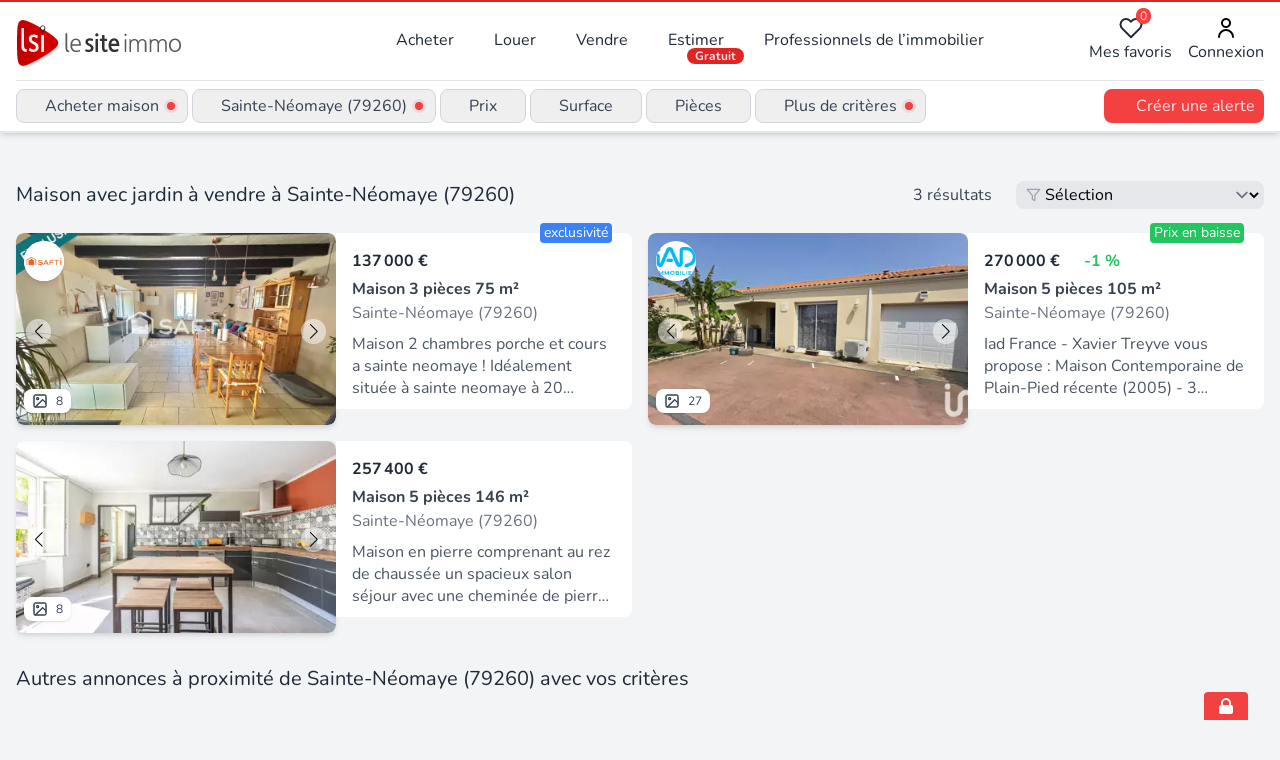

--- FILE ---
content_type: text/html;charset=utf-8
request_url: https://www.lesiteimmo.com/acheter/maison-jardin/sainte-neomaye-79260
body_size: 38985
content:
<!DOCTYPE html><html  lang="fr" data-capo=""><head><meta charset="utf-8">
<meta name="viewport" content="width=device-width, initial-scale=1">
<title>Vente maison avec jardin à Sainte-Néomaye (79260) | Lesiteimmo</title>
<style> @font-face { font-family: "Nunito fallback"; src: local("Noto Sans"); size-adjust: 95.3586%; ascent-override: 106.0208%; descent-override: 37.0181%; line-gap-override: 0%; } @font-face { font-family: "Nunito fallback"; src: local("Arial"); size-adjust: 101.3906%; ascent-override: 99.7134%; descent-override: 34.8159%; line-gap-override: 0%; } @font-face { font-family: "Nunito fallback"; src: local("Helvetica Neue"); size-adjust: 100.4444%; ascent-override: 100.6527%; descent-override: 35.1438%; line-gap-override: 0%; } @font-face { font-family: "Nunito fallback"; src: local("Roboto"); size-adjust: 101.6132%; ascent-override: 99.495%; descent-override: 34.7396%; line-gap-override: 0%; } @font-face { font-family: "Nunito fallback"; src: local("Segoe UI"); size-adjust: 101.9489%; ascent-override: 99.1673%; descent-override: 34.6252%; line-gap-override: 0%; } @font-face { font-family: "Nunito fallback"; src: local("BlinkMacSystemFont"); size-adjust: 108.5224%; ascent-override: 93.1605%; descent-override: 32.5278%; line-gap-override: 0%; } @font-face { font-family: "Nunito fallback"; src: local("Noto Sans"); size-adjust: 95.3586%; ascent-override: 106.0208%; descent-override: 37.0181%; line-gap-override: 0%; } @font-face { font-family: "Nunito fallback"; src: local("Arial"); size-adjust: 101.3906%; ascent-override: 99.7134%; descent-override: 34.8159%; line-gap-override: 0%; } @font-face { font-family: "Nunito fallback"; src: local("Helvetica Neue"); size-adjust: 100.4444%; ascent-override: 100.6527%; descent-override: 35.1438%; line-gap-override: 0%; } @font-face { font-family: "Nunito fallback"; src: local("Roboto"); size-adjust: 101.6132%; ascent-override: 99.495%; descent-override: 34.7396%; line-gap-override: 0%; } @font-face { font-family: "Nunito fallback"; src: local("Segoe UI"); size-adjust: 101.9489%; ascent-override: 99.1673%; descent-override: 34.6252%; line-gap-override: 0%; } @font-face { font-family: "Nunito fallback"; src: local("BlinkMacSystemFont"); size-adjust: 108.5224%; ascent-override: 93.1605%; descent-override: 32.5278%; line-gap-override: 0%; } @font-face { font-family: "Nunito fallback"; src: local("Noto Sans"); size-adjust: 95.3586%; ascent-override: 106.0208%; descent-override: 37.0181%; line-gap-override: 0%; } @font-face { font-family: "Nunito fallback"; src: local("Arial"); size-adjust: 101.3906%; ascent-override: 99.7134%; descent-override: 34.8159%; line-gap-override: 0%; } @font-face { font-family: "Nunito fallback"; src: local("Helvetica Neue"); size-adjust: 100.4444%; ascent-override: 100.6527%; descent-override: 35.1438%; line-gap-override: 0%; } @font-face { font-family: "Nunito fallback"; src: local("Roboto"); size-adjust: 101.6132%; ascent-override: 99.495%; descent-override: 34.7396%; line-gap-override: 0%; } @font-face { font-family: "Nunito fallback"; src: local("Segoe UI"); size-adjust: 101.9489%; ascent-override: 99.1673%; descent-override: 34.6252%; line-gap-override: 0%; } @font-face { font-family: "Nunito fallback"; src: local("BlinkMacSystemFont"); size-adjust: 108.5224%; ascent-override: 93.1605%; descent-override: 32.5278%; line-gap-override: 0%; } </style>
<link rel="stylesheet" href="/_nuxt/style.CkbhrUAI.css" crossorigin>
<meta name="apple-mobile-web-app-title" content="LeSiteImmo">
<link rel="icon" type="image/png" href="/favicon-96x96.png" sizes="96x96">
<link rel="icon" type="image/svg+xml" href="/favicon.svg">
<link rel="shortcut icon" href="/favicon.ico">
<link rel="apple-touch-icon" sizes="180x180" href="/apple-touch-icon.png">
<link rel="manifest" href="/site.webmanifest">
<script id="partytown-config">partytown = { debug: false, forward: [], lib: "/~partytown/" }</script>
<script id="partytown">/* Partytown 0.10.3-dev1734732935152 - MIT builder.io */
const t={preserveBehavior:!1},e=e=>{if("string"==typeof e)return[e,t];const[n,r=t]=e;return[n,{...t,...r}]},n=Object.freeze((t=>{const e=new Set;let n=[];do{Object.getOwnPropertyNames(n).forEach((t=>{"function"==typeof n[t]&&e.add(t)}))}while((n=Object.getPrototypeOf(n))!==Object.prototype);return Array.from(e)})());!function(t,r,o,i,a,s,c,d,l,p,u=t,f){function h(){f||(f=1,"/"==(c=(s.lib||"/~partytown/")+(s.debug?"debug/":""))[0]&&(l=r.querySelectorAll('script[type="text/partytown"]'),i!=t?i.dispatchEvent(new CustomEvent("pt1",{detail:t})):(d=setTimeout(v,999999999),r.addEventListener("pt0",w),a?y(1):o.serviceWorker?o.serviceWorker.register(c+(s.swPath||"partytown-sw.js"),{scope:c}).then((function(t){t.active?y():t.installing&&t.installing.addEventListener("statechange",(function(t){"activated"==t.target.state&&y()}))}),console.error):v())))}function y(e){p=r.createElement(e?"script":"iframe"),t._pttab=Date.now(),e||(p.style.display="block",p.style.width="0",p.style.height="0",p.style.border="0",p.style.visibility="hidden",p.setAttribute("aria-hidden",!0)),p.src=c+"partytown-"+(e?"atomics.js?v=0.10.3-dev1734732935152":"sandbox-sw.html?"+t._pttab),r.querySelector(s.sandboxParent||"body").appendChild(p)}function v(n,o){for(w(),i==t&&(s.forward||[]).map((function(n){const[r]=e(n);delete t[r.split(".")[0]]})),n=0;n<l.length;n++)(o=r.createElement("script")).innerHTML=l[n].innerHTML,o.nonce=s.nonce,r.head.appendChild(o);p&&p.parentNode.removeChild(p)}function w(){clearTimeout(d)}s=t.partytown||{},i==t&&(s.forward||[]).map((function(r){const[o,{preserveBehavior:i}]=e(r);u=t,o.split(".").map((function(e,r,o){var a;u=u[o[r]]=r+1<o.length?u[o[r]]||(a=o[r+1],n.includes(a)?[]:{}):(()=>{let e=null;if(i){const{methodOrProperty:n,thisObject:r}=((t,e)=>{let n=t;for(let t=0;t<e.length-1;t+=1)n=n[e[t]];return{thisObject:n,methodOrProperty:e.length>0?n[e[e.length-1]]:void 0}})(t,o);"function"==typeof n&&(e=(...t)=>n.apply(r,...t))}return function(){let n;return e&&(n=e(arguments)),(t._ptf=t._ptf||[]).push(o,arguments),n}})()}))})),"complete"==r.readyState?h():(t.addEventListener("DOMContentLoaded",h),t.addEventListener("load",h))}(window,document,navigator,top,window.crossOriginIsolated);</script>
<script type="application/ld+json">{"@context":"https://schema.org","@type":"CollectionPage","name":"Acheter maison à Sainte-Néomaye (79260)","description":"Maison avec Jardin à vendre à Sainte-Néomaye (79260) : découvrez les 3 annonces des professionnels de l'immobilier experts de ce secteur","url":"https://www.lesiteimmo.com/acheter/maison-jardin/sainte-neomaye-79260","mainEntity":{"@type":"ItemList","itemListOrder":"https://schema.org/ItemListUnordered","numberOfItems":28,"itemListElement":[{"@type":"ListItem","position":1,"item":{"@type":"RealEstateListing","datePosted":"2025-10-02","name":"MAISON 2 CHAMBRES PORCHE ET COURS A SAINTE NEOMAYE !","description":"Maison 2 chambres porche et cours a sainte neomaye ! Idéalement située à sainte neomaye à 20 minutes de niort, venez découvrir cette maison au calme d'environ 75 m² avec terrasse et un extérieur clôturé de 165 m². L'intérieur se compose d'une cuisine desservant sur un beau salon / séjour ayant accès sur la terrasse. À l'étage, elle bénéficie de 2 chambres dont une avec placard et une salle d'eau avec wc. Ses atouts : terrasse, terrain clos, porche une voiture et cabanon ! Coup de cœur assuré, ve","url":"https://www.lesiteimmo.com/acheter/maison-3pieces/sainte-neomaye-79260/31961234","image":["https://media.studio-net.fr/biens/31961234/x6931f6b405a05","https://media.studio-net.fr/biens/31961234/x6931f6b405a09"],"address":{"@type":"PostalAddress","addressLocality":"Sainte-Néomaye","postalCode":"79260","addressRegion":"Nouvelle-Aquitaine","addressCountry":"FR"},"offers":{"@type":"Offer","price":137000,"priceCurrency":"EUR","availability":"https://schema.org/InStock"},"itemOffered":{"@type":"House","numberOfRooms":3,"numberOfBedrooms":2,"numberOfBathroomsTotal":1,"floorSize":{"@type":"QuantitativeValue","value":75,"unitCode":"MTK"}},"seller":{"@type":"RealEstateAgent","name":"SAFTI","url":"https://www.lesiteimmo.com/agences-immobilieres/toulouse-31100/26118-safti","address":{"@type":"PostalAddress","addressLocality":"Toulouse","postalCode":"31100","addressRegion":"Occitanie","addressCountry":"FR"}}}},{"@type":"ListItem","position":2,"item":{"@type":"RealEstateListing","datePosted":"2025-06-16","name":"Vente Maison traditionnelle 5 pièces","description":"Iad France - Xavier Treyve vous propose : Maison Contemporaine de Plain-Pied récente (2005) - 3 Chambres – Piscine dans grande véranda – Garage - bien entretenue – Saint-Néomaye proche Saint-Maixent et La Crèche Surface habitable : 105 m² | Parcelle de 600 m² | Garage - Jardin - Économies d'énergie Idéalement située à Sainte-Néomaye, dans un quartier très calme et résidentiel, à proximité des écoles, commerces et commodités, cette maison contemporaine de plain-pied saura vous séduire par ses pre","url":"https://www.lesiteimmo.com/acheter/maison-5pieces/sainte-neomaye-79260/31435425","image":["https://media.studio-net.fr/biens/31435425/x6912365c650ad","https://media.studio-net.fr/biens/31435425/x6912365c650c1"],"address":{"@type":"PostalAddress","addressLocality":"Sainte-Néomaye","postalCode":"79260","addressRegion":"Nouvelle-Aquitaine","addressCountry":"FR"},"offers":{"@type":"Offer","price":270000,"priceCurrency":"EUR","availability":"https://schema.org/InStock"},"itemOffered":{"@type":"House","numberOfRooms":5,"numberOfBedrooms":3,"floorSize":{"@type":"QuantitativeValue","value":105,"unitCode":"MTK"}},"seller":{"@type":"RealEstateAgent","name":"iad france","url":"https://www.lesiteimmo.com/agences-immobilieres/lieusaint-77127/6727-iad-france","address":{"@type":"PostalAddress","addressLocality":"Lieusaint","postalCode":"77127","addressRegion":"Centre-Val de Loire","addressCountry":"FR"}}}},{"@type":"ListItem","position":3,"item":{"@type":"RealEstateListing","datePosted":"2025-05-20","name":"Corps de Ferme de 5 pièces principales","description":"Maison en pierre comprenant au rez de chaussée un spacieux salon séjour avec une cheminée de pierre, une cuisine aménagée et équipée. Une chambre et sa salle d'eau. À l'étage : une suite parentale et deux autres chambres. Salle d'eau. Une dépendance pour futurs projets ou pour un camping-car. Jardin clos et arboré. Proposition d'aménagement virtuel non contractuelle en dernière photo. Honoraires inclus dans le prix : 4.96%.","url":"https://www.lesiteimmo.com/acheter/maison-5pieces/sainte-neomaye-79260/31288335","image":["https://media.studio-net.fr/biens/31288335/x69656e64bb621","https://media.studio-net.fr/biens/31288335/x69656e64bb62b"],"address":{"@type":"PostalAddress","addressLocality":"Sainte-Néomaye","postalCode":"79260","addressRegion":"Nouvelle-Aquitaine","addressCountry":"FR"},"offers":{"@type":"Offer","price":257400,"priceCurrency":"EUR","availability":"https://schema.org/InStock"},"itemOffered":{"@type":"House","numberOfRooms":5,"numberOfBedrooms":4,"numberOfBathroomsTotal":2,"floorSize":{"@type":"QuantitativeValue","value":146,"unitCode":"MTK"}},"seller":{"@type":"RealEstateAgent","name":"Human Immobilier - ST MAIXENT L ECOLE","url":"https://www.lesiteimmo.com/agences-immobilieres/saint-maixent-l-ecole-79400/57210-human-immobilier-st-maixent-l-ecole","address":{"@type":"PostalAddress","addressLocality":"Saint-Maixent-l'École","postalCode":"79400","addressRegion":"Nouvelle-Aquitaine","addressCountry":"FR"}}}},{"@type":"ListItem","position":4,"item":{"@type":"RealEstateListing","datePosted":"2025-10-17","name":"ENSEMBLE IMMOBILIER XVIIIe","description":"ENSEMBLE IMMOBILIER XVIIIe Située à 15 minutes au Nord de NIORT, au coeur d’un village avec tous services, cette propriété de famille du XVIIIe est composée d’un logis de 337 m², d’une maison annexe de 110 m² avec jardin privatif et accès indépendant, d’une ancienne écurie et d’un garage, le tout sur 4300 m² de parc arboré en partie clos. Il conviendra de prévoir impérativement des travaux de rénovation (électricité, sanitaires, cuisine, chauffage, toiture, double vitrage, assainissement). Dans ","url":"https://www.lesiteimmo.com/acheter/maison-8pieces/niort-79000/32041974","image":["https://media.studio-net.fr/biens/32041974/x68f22dbccec92","https://media.studio-net.fr/biens/32041974/x68f22dbccecaa"],"address":{"@type":"PostalAddress","addressLocality":"Niort","postalCode":"79000","addressRegion":"Nouvelle-Aquitaine","addressCountry":"FR"},"offers":{"@type":"Offer","price":365700,"priceCurrency":"EUR","availability":"https://schema.org/InStock"},"itemOffered":{"@type":"House","numberOfRooms":8,"numberOfBedrooms":4,"numberOfBathroomsTotal":2,"floorSize":{"@type":"QuantitativeValue","value":337,"unitCode":"MTK"}},"seller":{"@type":"RealEstateAgent","name":"Mercure","url":"https://www.lesiteimmo.com/agences-immobilieres/poitiers-86000/40453-mercure","address":{"@type":"PostalAddress","addressLocality":"Poitiers","postalCode":"86000","addressRegion":"Nouvelle-Aquitaine","addressCountry":"FR"}}}},{"@type":"ListItem","position":5,"item":{"@type":"RealEstateListing","datePosted":"2025-12-12","name":"Maison La Creche 5 pièce(s) 96 m2","description":"La crèche 79260 : maison rénovée sur 2 niveaux de 96 m² + 2 garages sur un terrain clos de 1519 m² environ prix : 223 580 euros honoraires 3.99 % ttc inclus charge acquéreur, soit 215 000 euros hors honoraires. Maison très lumineuse et bien rénovée avec son espace vie au 1e étage; salon séjour cuisine aménagée et équipée, 2ch, salle d'eau et wc séparé., balcon au rdc; l'entrée, cuisine d'été, chambre ou bureau, cave, chaufferie et garage. Un autre garage avec portail motorisé, un cabanon, un vas","url":"https://www.lesiteimmo.com/acheter/maison-5pieces/la-creche-79260/32312258","image":["https://media.studio-net.fr/biens/32312258/x693bab5b5ea34","https://media.studio-net.fr/biens/32312258/x693bab5b5ea39"],"address":{"@type":"PostalAddress","addressLocality":"La Crèche","postalCode":"79260","addressRegion":"Nouvelle-Aquitaine","addressCountry":"FR"},"offers":{"@type":"Offer","price":223580,"priceCurrency":"EUR","availability":"https://schema.org/InStock"},"itemOffered":{"@type":"House","numberOfRooms":5,"numberOfBedrooms":3,"floorSize":{"@type":"QuantitativeValue","value":96,"unitCode":"MTK"}},"seller":{"@type":"RealEstateAgent","name":"Propriétés Privées","url":"https://www.lesiteimmo.com/agences-immobilieres/basse-goulaine-44115/3696-proprietes-privees","address":{"@type":"PostalAddress","addressLocality":"Basse-Goulaine","postalCode":"44115","addressRegion":"Pays de la Loire","addressCountry":"FR"}}}},{"@type":"ListItem","position":6,"item":{"@type":"RealEstateListing","datePosted":"2026-01-17","name":"Maison à vendre 6 pièces ROMANS (79)","description":"Maison de campagne à rénover - Fort potentiel Amoureux de la campagne et des projets de rénovation, cette maison est faite pour vous ! Construite en 1844, et située dans un environnement calme et verdoyant, cette maison à rénover offre un beau potentiel pour créer la maison de vos rêves. D'une superficie habitable de 145 m², elle se compose ainsi : • Deux entrées avec chacune son escalier • Une salle à manger • Une cuisine de 19 m² • Une arrière cuisine avec un accès cave • Une salle de douche •","url":"https://www.lesiteimmo.com/acheter/maison-6pieces/romans-79260/32477429","image":["https://media.studio-net.fr/biens/32477429/x696b09c3f20b1","https://media.studio-net.fr/biens/32477429/x696b09c3f20b5"],"address":{"@type":"PostalAddress","addressLocality":"Romans","postalCode":"79260","addressRegion":"Nouvelle-Aquitaine","addressCountry":"FR"},"offers":{"@type":"Offer","price":119840,"priceCurrency":"EUR","availability":"https://schema.org/InStock"},"itemOffered":{"@type":"House","numberOfRooms":6,"numberOfBedrooms":3,"numberOfBathroomsTotal":1,"floorSize":{"@type":"QuantitativeValue","value":145,"unitCode":"MTK"}},"seller":{"@type":"RealEstateAgent","name":"Capifrance","url":"https://www.lesiteimmo.com/agences-immobilieres/castelnau-le-lez-34170/4121-capifrance","address":{"@type":"PostalAddress","addressLocality":"Castelnau-le-Lez","postalCode":"34170","addressRegion":"Occitanie","addressCountry":"FR"}}}},{"@type":"ListItem","position":7,"item":{"@type":"RealEstateListing","datePosted":"2025-07-12","name":"maison rénovée, au calme","description":"Située à La Crèche (79260), cette maison rénovée en 2020 bénéficie d'un emplacement paisible tout en étant à proximité des commodités de la ville. La Crèche offre un cadre de vie agréable avec ses espaces verts et ses services accessibles à pied, idéal pour une famille ou un couple à la recherche de tranquillité. À l'extérieur, la propriété s'étend sur un terrain de 370 m² comprenant une terrasse de 40 m², un jardin bien entretenu et une dépendance non attenante, offrant un espace supplémentaire","url":"https://www.lesiteimmo.com/acheter/maison-5pieces/la-creche-79260/31588966","image":["https://media.studio-net.fr/biens/31588966/x692da107309ac","https://media.studio-net.fr/biens/31588966/x692da107309b0"],"address":{"@type":"PostalAddress","addressLocality":"La Crèche","postalCode":"79260","addressRegion":"Nouvelle-Aquitaine","addressCountry":"FR"},"offers":{"@type":"Offer","price":208000,"priceCurrency":"EUR","availability":"https://schema.org/InStock"},"itemOffered":{"@type":"House","numberOfRooms":5,"numberOfBedrooms":3,"numberOfBathroomsTotal":2,"floorSize":{"@type":"QuantitativeValue","value":123,"unitCode":"MTK"}},"seller":{"@type":"RealEstateAgent","name":"SAFTI","url":"https://www.lesiteimmo.com/agences-immobilieres/toulouse-31100/26118-safti","address":{"@type":"PostalAddress","addressLocality":"Toulouse","postalCode":"31100","addressRegion":"Occitanie","addressCountry":"FR"}}}},{"@type":"ListItem","position":8,"item":{"@type":"RealEstateListing","datePosted":"2025-12-15","name":"COUP DE COEUR ! LA CRECHE MAISON DE PLAIN PIED 4 CH","description":"Située à La Crèche, proche toutes commodités (écoles, commerces, bus. ) venez découvrir cette maison véritable coup de coeur ! Elle vous offre une magnifique pièce de vie orientée sur le jardin sans vis à vis avec un poêle à bois pour profiter des soirées d'hiver et une cuisine ouverte très fonctionnelle. L'espace nuit dans la partie enfants comporte 3 chambres, une salle d'eau et un wc. L' espace parental dispose d'une belle chambre avec sa propre salle d'eau. Un espace buanderie complète cet e","url":"https://www.lesiteimmo.com/acheter/maison-5pieces/la-creche-79260/32326023","image":["https://media.studio-net.fr/biens/32326023/x69401a6981809","https://media.studio-net.fr/biens/32326023/x69401a6981817"],"address":{"@type":"PostalAddress","addressLocality":"La Crèche","postalCode":"79260","addressRegion":"Nouvelle-Aquitaine","addressCountry":"FR"},"offers":{"@type":"Offer","price":305200,"priceCurrency":"EUR","availability":"https://schema.org/InStock"},"itemOffered":{"@type":"House","numberOfRooms":5,"numberOfBedrooms":4,"numberOfBathroomsTotal":2,"floorSize":{"@type":"QuantitativeValue","value":143,"unitCode":"MTK"}},"seller":{"@type":"RealEstateAgent","name":"SAFTI","url":"https://www.lesiteimmo.com/agences-immobilieres/toulouse-31100/26118-safti","address":{"@type":"PostalAddress","addressLocality":"Toulouse","postalCode":"31100","addressRegion":"Occitanie","addressCountry":"FR"}}}},{"@type":"ListItem","position":9,"item":{"@type":"RealEstateListing","datePosted":"2025-10-31","name":"Bien de charme, un cadre paisible, des travaux importants","description":"Avis aux amateurs de rénovation ambitieuse et de projets à long terme ! Située dans un environnement calme et verdoyant sur la commune de La Crèche, cette ancienne ferme d'environ 210 m² habitables offre un très beau potentiel, mais nécessite une rénovation complète  structure, second œuvre et toitures compris. Implantée sur un terrain d'environ 1 800 m², la propriété dispose également de nombreuses dépendances, dont : une dépendance attenante d'environ 180 m², une grande grange (anciennes écur","url":"https://www.lesiteimmo.com/acheter/maison-7pieces/la-creche-79260/32111655","image":["https://media.studio-net.fr/biens/32111655/x6905285e3ebd3","https://media.studio-net.fr/biens/32111655/x6905285e3ebe0"],"address":{"@type":"PostalAddress","addressLocality":"La Crèche","postalCode":"79260","addressRegion":"Nouvelle-Aquitaine","addressCountry":"FR"},"offers":{"@type":"Offer","price":110000,"priceCurrency":"EUR","availability":"https://schema.org/InStock"},"itemOffered":{"@type":"House","numberOfRooms":7,"numberOfBedrooms":5,"numberOfBathroomsTotal":1,"floorSize":{"@type":"QuantitativeValue","value":210,"unitCode":"MTK"}},"seller":{"@type":"RealEstateAgent","name":"SAFTI","url":"https://www.lesiteimmo.com/agences-immobilieres/toulouse-31100/26118-safti","address":{"@type":"PostalAddress","addressLocality":"Toulouse","postalCode":"31100","addressRegion":"Occitanie","addressCountry":"FR"}}}},{"@type":"ListItem","position":10,"item":{"@type":"RealEstateListing","datePosted":"2025-11-28","name":"Grande maison de 4 chambres avec 2 SDB","description":"Située à La Crèche (79260), William COUTANT et Anne-Sophie SAELS vous proposent cette belle maison à personnaliser selon vos envies. Elle bénéficie d'un environnement paisible, idéal pour la vie de famille. Proche des commerces locaux et des écoles, elle offre une qualité de vie agréable et pratique. À l'extérieur, cette propriété d'environ 1000 ? m² dispose d'une grande terrasse en bois accueillante et d'un vaste jardin arboré. Le stationnement est facilité grâce à un parking extérieur, un gara","url":"https://www.lesiteimmo.com/acheter/maison-7pieces/la-creche-79260/32244479","image":["https://media.studio-net.fr/biens/32244479/x69294b25b156a","https://media.studio-net.fr/biens/32244479/x69294b25b1570"],"address":{"@type":"PostalAddress","addressLocality":"La Crèche","postalCode":"79260","addressRegion":"Nouvelle-Aquitaine","addressCountry":"FR"},"offers":{"@type":"Offer","price":260000,"priceCurrency":"EUR","availability":"https://schema.org/InStock"},"itemOffered":{"@type":"House","numberOfRooms":7,"numberOfBedrooms":4,"numberOfBathroomsTotal":2,"floorSize":{"@type":"QuantitativeValue","value":159,"unitCode":"MTK"}},"seller":{"@type":"RealEstateAgent","name":"SAFTI","url":"https://www.lesiteimmo.com/agences-immobilieres/toulouse-31100/26118-safti","address":{"@type":"PostalAddress","addressLocality":"Toulouse","postalCode":"31100","addressRegion":"Occitanie","addressCountry":"FR"}}}},{"@type":"ListItem","position":11,"item":{"@type":"RealEstateListing","datePosted":"2024-04-12","name":"Maison de caractère bourg de La Crèche 279m2, pool house 70m","description":"Découvrez cette maison de caractère du 18 et 19e siècle située dans le bourg de la crèche. Avec son atmosphère exceptionnelle, elle vous séduira dès le premier coup d'oeil. Au rez-de-chaussée, vous trouverez un hall d'entrée, un salon séjour avec cheminée, une cuisine avec accès à deux terrasses, une chambre, une buanderie, un sellier et une serre. Le premier étage offre 3 chambres, dont une suite parentale avec terrasse, une salle d'eau et un wc. Le second étage dispose de 4 chambres, une salle","url":"https://www.lesiteimmo.com/acheter/maison-10pieces/la-creche-79260/28894654","image":["https://media.studio-net.fr/biens/28894654/x685b438fa6d15","https://media.studio-net.fr/biens/28894654/x685b438fa6d28"],"address":{"@type":"PostalAddress","addressLocality":"La Crèche","postalCode":"79260","addressRegion":"Nouvelle-Aquitaine","addressCountry":"FR"},"offers":{"@type":"Offer","price":520000,"priceCurrency":"EUR","availability":"https://schema.org/InStock"},"itemOffered":{"@type":"House","numberOfRooms":10,"numberOfBedrooms":7,"numberOfBathroomsTotal":3,"floorSize":{"@type":"QuantitativeValue","value":349,"unitCode":"MTK"}},"seller":{"@type":"RealEstateAgent","name":"A.B.I.E.","url":"https://www.lesiteimmo.com/agences-immobilieres/benet-85490/41943-abie","address":{"@type":"PostalAddress","addressLocality":"Benet","postalCode":"85490","addressRegion":"Pays de la Loire","addressCountry":"FR"}}}},{"@type":"ListItem","position":12,"item":{"@type":"RealEstateListing","datePosted":"2025-11-10","name":"Belle Maison de plain-pied, LA CRECHE 79260","description":"Exclusivité abie ! Belle maison de plain-pied - 3 chambres - terrain arboré d'environ 840 m² - la crèche (79260) venez découvrir cette agréable maison de plain-pied, idéalement située sur la commune de la crèche, à proximité des commodités, des écoles et des axes routiers. Cette maison, lumineuse et fonctionnelle, vous séduira par son agencement et son environnement paisible. Composition : - entrée donnant sur une pièce de vie avec cuisine ouverte aménagée et équipée, - 3 chambres confortables, ","url":"https://www.lesiteimmo.com/acheter/maison-4pieces/la-creche-79260/32154148","image":["https://media.studio-net.fr/biens/32154148/x6953c21b1c369","https://media.studio-net.fr/biens/32154148/x6953c21b1c36d"],"address":{"@type":"PostalAddress","addressLocality":"La Crèche","postalCode":"79260","addressRegion":"Nouvelle-Aquitaine","addressCountry":"FR"},"offers":{"@type":"Offer","price":217300,"priceCurrency":"EUR","availability":"https://schema.org/InStock"},"itemOffered":{"@type":"House","numberOfRooms":4,"numberOfBedrooms":3,"numberOfBathroomsTotal":1,"floorSize":{"@type":"QuantitativeValue","value":87,"unitCode":"MTK"}},"seller":{"@type":"RealEstateAgent","name":"A.B.I.E.","url":"https://www.lesiteimmo.com/agences-immobilieres/benet-85490/41943-abie","address":{"@type":"PostalAddress","addressLocality":"Benet","postalCode":"85490","addressRegion":"Pays de la Loire","addressCountry":"FR"}}}},{"@type":"ListItem","position":13,"item":{"@type":"RealEstateListing","datePosted":"2026-01-06","name":"MAISON EN PIERRE 3 CHAMBRES ET DÉPENDANCE A LA CRECHE","description":"Maison en pierre 3 chambres et dépendance a la creche venez découvrir à la crèche, cette jolie maison en pierre d'environ 140 m² sur une parcelle de plus de 700 m². Elle se compose d'une entrée desservant une cuisine équipée et aménagée, dans le prolongement vous trouverez un beau salon / séjour avec insert ayant accès sur l'extérieur. Au premier étage, vous trouverez une suite parentale avec une salle d'eau, une baignoire et un dressing. Au second, deux chambres dont une avec salle d'eau et dre","url":"https://www.lesiteimmo.com/acheter/maison-5pieces/la-creche-79260/32408517","image":["https://media.studio-net.fr/biens/32408517/x696a49900f2f5","https://media.studio-net.fr/biens/32408517/x696a49900f2ff"],"address":{"@type":"PostalAddress","addressLocality":"La Crèche","postalCode":"79260","addressRegion":"Nouvelle-Aquitaine","addressCountry":"FR"},"offers":{"@type":"Offer","price":236500,"priceCurrency":"EUR","availability":"https://schema.org/InStock"},"itemOffered":{"@type":"House","numberOfRooms":5,"numberOfBedrooms":3,"numberOfBathroomsTotal":2,"floorSize":{"@type":"QuantitativeValue","value":140,"unitCode":"MTK"}},"seller":{"@type":"RealEstateAgent","name":"SAFTI","url":"https://www.lesiteimmo.com/agences-immobilieres/toulouse-31100/26118-safti","address":{"@type":"PostalAddress","addressLocality":"Toulouse","postalCode":"31100","addressRegion":"Occitanie","addressCountry":"FR"}}}},{"@type":"ListItem","position":14,"item":{"@type":"RealEstateListing","datePosted":"2025-07-19","name":"MAISON EN PIERRE 4 CHAMBRES DEPENDANCES AUX PORTES DE NIORT !","description":"À seulement 10 minutes de Niort, et à moins de 10 minutes à pied du centre de La Crèche, vous trouverez : école primaire et collège, boulangeries, pizzerias, coiffeur, bibliothèque, tabac-presse. Venez découvrir cette grande maison en pierre de plus de 250 m² sur une parcelle de plus de 2800 m². Le rez de chaussée se compose d'une spacieuse entrée avec wc, une cuisine d'environ 45 m² aménagée et équipée, une salle à manger d'environ 45 m² et un grand salon avec poêle à bois. À l'étage, 4 grandes","url":"https://www.lesiteimmo.com/acheter/maison-6pieces/la-creche-79260/31622117","image":["https://media.studio-net.fr/biens/31622117/x696a434a4d486","https://media.studio-net.fr/biens/31622117/x696a434a4d491"],"address":{"@type":"PostalAddress","addressLocality":"La Crèche","postalCode":"79260","addressRegion":"Nouvelle-Aquitaine","addressCountry":"FR"},"offers":{"@type":"Offer","price":320000,"priceCurrency":"EUR","availability":"https://schema.org/InStock"},"itemOffered":{"@type":"House","numberOfRooms":6,"numberOfBedrooms":4,"numberOfBathroomsTotal":1,"floorSize":{"@type":"QuantitativeValue","value":256,"unitCode":"MTK"}},"seller":{"@type":"RealEstateAgent","name":"SAFTI","url":"https://www.lesiteimmo.com/agences-immobilieres/toulouse-31100/26118-safti","address":{"@type":"PostalAddress","addressLocality":"Toulouse","postalCode":"31100","addressRegion":"Occitanie","addressCountry":"FR"}}}},{"@type":"ListItem","position":15,"item":{"@type":"RealEstateListing","datePosted":"2025-11-13","name":"Vente Maison/villa 7 pièces","description":"Iad France - Yannick Vien vous propose : Magnifique Maison ancienne de 183 m² avec 5 Chambres et Jardin de 610 m² au cOEur de La Crèche Découvrez cette superbe maison à rénover avec de nombreuses possibilités d'aménagement, réparties sur 3 étages située dans la charmante commune de La Crèche. Avec une surface habitable de 183 m², cette propriété offre un espace généreux, idéal pour une grande famille. Au rez-de-chaussée, vous trouverez une entrée donnant sur une salle d'eau avec wc et d'une part","url":"https://www.lesiteimmo.com/acheter/maison-7pieces/la-creche-79260/32170807","image":["https://media.studio-net.fr/biens/32170807/x69165c7d92a7a","https://media.studio-net.fr/biens/32170807/x69165c7d92a92"],"address":{"@type":"PostalAddress","addressLocality":"La Crèche","postalCode":"79260","addressRegion":"Nouvelle-Aquitaine","addressCountry":"FR"},"offers":{"@type":"Offer","price":187200,"priceCurrency":"EUR","availability":"https://schema.org/InStock"},"itemOffered":{"@type":"House","numberOfRooms":7,"numberOfBedrooms":5,"floorSize":{"@type":"QuantitativeValue","value":183,"unitCode":"MTK"}},"seller":{"@type":"RealEstateAgent","name":"iad france","url":"https://www.lesiteimmo.com/agences-immobilieres/lieusaint-77127/6727-iad-france","address":{"@type":"PostalAddress","addressLocality":"Lieusaint","postalCode":"77127","addressRegion":"Centre-Val de Loire","addressCountry":"FR"}}}},{"@type":"ListItem","position":16,"item":{"@type":"RealEstateListing","datePosted":"2025-09-22","name":"Maison 6 pièces 162m2","description":"La creche : belle maison de 162 m² à finir de rénover. Au rez-de-chaussée, cette maison dispose d'une entrée, un wc, un salon-séjour de 47 m² avec une cuisine aménagée, un autre salon avec cheminée de 19 m², une pièce de 10 m², une salle de bains et une buanderie. Au 1er étage : trois grandes chambres sur parquet (13,14 et 20 m²), ainsi qu'un grenier offrant des possibilités d'aménagement. Au 2ème étage, un second grenier aménageable de plus de 70 m². Le terrain de 769 m² est entièrement clos, a","url":"https://www.lesiteimmo.com/acheter/maison-6pieces/la-creche-79260/31907153","image":["https://media.studio-net.fr/biens/31907153/x68d125a98ebee","https://media.studio-net.fr/biens/31907153/x68d125a98ebfe"],"address":{"@type":"PostalAddress","addressLocality":"La Crèche","postalCode":"79260","addressRegion":"Nouvelle-Aquitaine","addressCountry":"FR"},"offers":{"@type":"Offer","price":169000,"priceCurrency":"EUR","availability":"https://schema.org/InStock"},"itemOffered":{"@type":"House","numberOfRooms":6,"numberOfBedrooms":3,"numberOfBathroomsTotal":1,"floorSize":{"@type":"QuantitativeValue","value":162,"unitCode":"MTK"}},"seller":{"@type":"RealEstateAgent","name":"A.B.I.E.","url":"https://www.lesiteimmo.com/agences-immobilieres/benet-85490/41943-abie","address":{"@type":"PostalAddress","addressLocality":"Benet","postalCode":"85490","addressRegion":"Pays de la Loire","addressCountry":"FR"}}}},{"@type":"ListItem","position":17,"item":{"@type":"RealEstateListing","datePosted":"2025-12-26","name":"Vente Maison/villa 5 pièces","description":"Iad France - Thomas Gautret-Daniault vous propose : La Crèche, proche Carrefour Market. Découvrez cette maison de caractère, en pierres, offrant de beaux volumes pour une vie de famille. Sur une parcelle de 701 m² avec cour, 2 terrasses et un jardin : Au rez de chaussée, découvrez un salon-séjour de 50 m² avec poêle à bois et une cuisine équipée semi-ouverte de 20 m² avec îlot, de nombreux rangements, WC. Au 1er étage, un grand palier avec rangements ouvrant sur une suite parentale avec une cham","url":"https://www.lesiteimmo.com/acheter/maison-5pieces/la-creche-79260/32371414","image":["https://media.studio-net.fr/biens/32371414/x694ef683ea7c1","https://media.studio-net.fr/biens/32371414/x694ef683ea7d5"],"address":{"@type":"PostalAddress","addressLocality":"La Crèche","postalCode":"79260","addressRegion":"Nouvelle-Aquitaine","addressCountry":"FR"},"offers":{"@type":"Offer","price":236500,"priceCurrency":"EUR","availability":"https://schema.org/InStock"},"itemOffered":{"@type":"House","numberOfRooms":5,"numberOfBedrooms":3,"floorSize":{"@type":"QuantitativeValue","value":140,"unitCode":"MTK"}},"seller":{"@type":"RealEstateAgent","name":"iad france","url":"https://www.lesiteimmo.com/agences-immobilieres/lieusaint-77127/6727-iad-france","address":{"@type":"PostalAddress","addressLocality":"Lieusaint","postalCode":"77127","addressRegion":"Centre-Val de Loire","addressCountry":"FR"}}}},{"@type":"ListItem","position":18,"item":{"@type":"RealEstateListing","datePosted":"2024-01-26","name":"Pavillon de plain pied 128 m² 3 chambres, bureau, garage sur ...","description":"Joli pavillon de plain-pied sur un grand terrain de 1226 m² entièrement clos et arboré, idéalement situé entre niort et saint maixent l'école (10 min de niort, 11 min de saint maixent l'école). Plusieurs places de stationnement dans l'allée de la maison. Les différentes terrasses de la maison vous permettront de toujours profiter des extérieurs et du calme environnant quelle que soit la saison. Vous entrez dans un grand séjour lumineux (68 m² et belle hauteur sous plafond) ouvert sur une cuisine","url":"https://www.lesiteimmo.com/acheter/maison-6pieces/la-creche-79260/28439619","image":["https://media.studio-net.fr/biens/28439619/x6619a1907f3ba","https://media.studio-net.fr/biens/28439619/x6619a1907f3c1"],"address":{"@type":"PostalAddress","addressLocality":"La Crèche","postalCode":"79260","addressRegion":"Nouvelle-Aquitaine","addressCountry":"FR"},"offers":{"@type":"Offer","price":249900,"priceCurrency":"EUR","availability":"https://schema.org/InStock"},"itemOffered":{"@type":"House","numberOfRooms":6,"numberOfBedrooms":3,"floorSize":{"@type":"QuantitativeValue","value":128,"unitCode":"MTK"}},"seller":{"@type":"RealEstateAgent","name":"ZAF IMMOBILIER","url":"https://www.lesiteimmo.com/agences-immobilieres/toulouse-31300/32692-zaf-immobilier","address":{"@type":"PostalAddress","addressLocality":"Toulouse","postalCode":"31300","addressRegion":"Occitanie","addressCountry":"FR"}}}},{"@type":"ListItem","position":19,"item":{"@type":"RealEstateListing","datePosted":"2025-02-26","name":"Longère de 7 pièces principales","description":"Belle longère, beau potentiel avec 5 chambres possibles, bureau, salle d'eau, salle de bains, vaste séjour et cuisine avec le charme des poutres et de la pierre. Préau, cave et dépendances complètent ce bien. Parcelle de 1780 m². Proposition d'aménagement virtuel non contractuelle en dernière photo. Honoraires inclus dans le prix : 6.5%.","url":"https://www.lesiteimmo.com/acheter/maison-7pieces/la-creche-79260/30790858","image":["https://media.studio-net.fr/biens/30790858/x68cb2e1b7d3e8","https://media.studio-net.fr/biens/30790858/x68cb2e1b7d3ea"],"address":{"@type":"PostalAddress","addressLocality":"La Crèche","postalCode":"79260","addressRegion":"Nouvelle-Aquitaine","addressCountry":"FR"},"offers":{"@type":"Offer","price":187200,"priceCurrency":"EUR","availability":"https://schema.org/InStock"},"itemOffered":{"@type":"House","numberOfRooms":7,"numberOfBedrooms":4,"numberOfBathroomsTotal":2,"floorSize":{"@type":"QuantitativeValue","value":193,"unitCode":"MTK"}},"seller":{"@type":"RealEstateAgent","name":"Human Immobilier - CHAURAY","url":"https://www.lesiteimmo.com/agences-immobilieres/chauray-79180/52468-human-immobilier-chauray","address":{"@type":"PostalAddress","addressLocality":"Chauray","postalCode":"79180","addressRegion":"Nouvelle-Aquitaine","addressCountry":"FR"}}}},{"@type":"ListItem","position":20,"item":{"@type":"RealEstateListing","datePosted":"2025-08-19","name":"PAVILLON PLAIN PIED 3 CHAMBRES UN BUREAU ET GARAGE A LA CRECHE !","description":"Pavillon plain pied 3 chambres bureau et garage a la creche ! Idéalement située à la crèche à 10 minutes de niort, venez découvrir ce pavillon de plain pied d'environ 120 m² sur une parcelle de plus de 690 m². L'intérieur, lumineux, se compose d'une entrée desservant une belle cuisine aménagée et équipée ouverte sur salon / séjour ayant accès sur deux terrasses. De plus, elle bénéficie de 3 chambres avec placards dont une avec dressing, une salle d'eau et wc séparés. Ses atouts : cellier, garage","url":"https://www.lesiteimmo.com/acheter/maison-4pieces/la-creche-79260/31745852","image":["https://media.studio-net.fr/biens/31745852/x696a43b99cbf5","https://media.studio-net.fr/biens/31745852/x696a43b99cc04"],"address":{"@type":"PostalAddress","addressLocality":"La Crèche","postalCode":"79260","addressRegion":"Nouvelle-Aquitaine","addressCountry":"FR"},"offers":{"@type":"Offer","price":239000,"priceCurrency":"EUR","availability":"https://schema.org/InStock"},"itemOffered":{"@type":"House","numberOfRooms":4,"numberOfBedrooms":3,"numberOfBathroomsTotal":1,"floorSize":{"@type":"QuantitativeValue","value":120,"unitCode":"MTK"}},"seller":{"@type":"RealEstateAgent","name":"SAFTI","url":"https://www.lesiteimmo.com/agences-immobilieres/toulouse-31100/26118-safti","address":{"@type":"PostalAddress","addressLocality":"Toulouse","postalCode":"31100","addressRegion":"Occitanie","addressCountry":"FR"}}}},{"@type":"ListItem","position":21,"item":{"@type":"RealEstateListing","datePosted":"2025-03-17","name":"MAISON A RENOVER AVEC BEAU POTENTIEL, GARAGE ET JARDIN","description":"Vous recherchez un projet de rénovation avec un fort potentiel ? Cette maison de caractère, située dans un village de La Crèche, n'attend que vous pour retrouver tout son éclat ! Avec environ 200 m² habitables, elle offre de nombreuses possibilités d'aménagement selon vos envies et besoins. Au rez-de-chaussée, découvrez 1 séjour chaleureux, 1 cuisine, 1 arrière-cuisine, 1 salle de bain, 1 WC et 1 chambre. À l'étage, 2 chambres en enfilade et 1 grenier aménageable vous permettront d'optimiser les","url":"https://www.lesiteimmo.com/acheter/maison-8pieces/la-creche-79260/30904842","image":["https://media.studio-net.fr/biens/30904842/x68d150791bf25","https://media.studio-net.fr/biens/30904842/x68d150791bf38"],"address":{"@type":"PostalAddress","addressLocality":"La Crèche","postalCode":"79260","addressRegion":"Nouvelle-Aquitaine","addressCountry":"FR"},"offers":{"@type":"Offer","price":65000,"priceCurrency":"EUR","availability":"https://schema.org/InStock"},"itemOffered":{"@type":"House","numberOfRooms":8,"numberOfBedrooms":3,"numberOfBathroomsTotal":1,"floorSize":{"@type":"QuantitativeValue","value":200,"unitCode":"MTK"}},"seller":{"@type":"RealEstateAgent","name":"SAFTI","url":"https://www.lesiteimmo.com/agences-immobilieres/toulouse-31100/26118-safti","address":{"@type":"PostalAddress","addressLocality":"Toulouse","postalCode":"31100","addressRegion":"Occitanie","addressCountry":"FR"}}}},{"@type":"ListItem","position":22,"item":{"@type":"RealEstateListing","datePosted":"2025-11-25","name":"Pavillon de 6 pièces principales","description":"Situé à La crèche, ce pavillon de plain-pied offre de grands espaces de vie. Il bénéficie d'un grand salon séjour ouvert sur la cuisine, quatres chambres, une salle d'eau, une buanderie, et un wc. De plus, vous profiterez d'un très grand garage attenant à la maison. Un studio à restaurer complète ce bien. Terrain d'environ 1100 m². Proposition d'aménagement virtuel non contractuelle en dernière photo. Honoraires inclus dans le prix : 5.2%.","url":"https://www.lesiteimmo.com/acheter/maison-6pieces/la-creche-79260/32230100","image":["https://media.studio-net.fr/biens/32230100/x6941d5af9fed7","https://media.studio-net.fr/biens/32230100/x6941d5af9fee1"],"address":{"@type":"PostalAddress","addressLocality":"La Crèche","postalCode":"79260","addressRegion":"Nouvelle-Aquitaine","addressCountry":"FR"},"offers":{"@type":"Offer","price":234999,"priceCurrency":"EUR","availability":"https://schema.org/InStock"},"itemOffered":{"@type":"House","numberOfRooms":6,"numberOfBedrooms":4,"numberOfBathroomsTotal":1,"floorSize":{"@type":"QuantitativeValue","value":154,"unitCode":"MTK"}},"seller":{"@type":"RealEstateAgent","name":"Human Immobilier - CHAURAY","url":"https://www.lesiteimmo.com/agences-immobilieres/chauray-79180/52468-human-immobilier-chauray","address":{"@type":"PostalAddress","addressLocality":"Chauray","postalCode":"79180","addressRegion":"Nouvelle-Aquitaine","addressCountry":"FR"}}}},{"@type":"ListItem","position":23,"item":{"@type":"RealEstateListing","datePosted":"2025-05-19","name":"MAISON D'ARTISTE, SALLE DES FETES ET PISCINE","description":"MAISON D'ARTISTE, SALLE DES FETES ET PISCINE Aux portes de NIORT, au coeur d'un village important avec tous commerces, à proximité de la Sèvre, cette ancienne ferme des XVIIIe et XIXe siècles a été restaurée tout en lui conservant ses éléments d'origine. La propriété dispose de nombreuses dépendances qui s'articulent sur 2800 m² de terrain, avec divers espaces : de grands préaux, une salle des fêtes ouvrant sur une piscine extérieure, un garage. Plein de charme et d'originalité, cet ensemble pou","url":"https://www.lesiteimmo.com/acheter/maison-10pieces/niort-79000/31279223","image":["https://media.studio-net.fr/biens/31279223/x682c791106795","https://media.studio-net.fr/biens/31279223/x682c7911067ac"],"address":{"@type":"PostalAddress","addressLocality":"Niort","postalCode":"79000","addressRegion":"Nouvelle-Aquitaine","addressCountry":"FR"},"offers":{"@type":"Offer","price":525000,"priceCurrency":"EUR","availability":"https://schema.org/InStock"},"itemOffered":{"@type":"House","numberOfRooms":10,"numberOfBedrooms":7,"numberOfBathroomsTotal":3,"floorSize":{"@type":"QuantitativeValue","value":280,"unitCode":"MTK"}},"seller":{"@type":"RealEstateAgent","name":"Mercure","url":"https://www.lesiteimmo.com/agences-immobilieres/poitiers-86000/40453-mercure","address":{"@type":"PostalAddress","addressLocality":"Poitiers","postalCode":"86000","addressRegion":"Nouvelle-Aquitaine","addressCountry":"FR"}}}},{"@type":"ListItem","position":24,"item":{"@type":"RealEstateListing","datePosted":"2026-01-15","name":"EXCLUSIVITÉ – Maison récente de plain-pied avec garage – Fressines (79)","description":"Maison de plain-pied construite en 2018, située sur la commune de Fressines (Deux-Sèvres – 79), dans un environnement calme. D'une surface habitable de 74 m², elle se trouve à seulement 10 minutes de La Crèche et 15 minutes de Niort, offrant un cadre de vie agréable tout en restant proche des commodités et des axes principaux. La maison se compose d'une pièce de vie lumineuse, équipée d'un poêle à granulés assurant le chauffage principal de l'ensemble du logement, avec un accès direct à une terr","url":"https://www.lesiteimmo.com/acheter/maison-4pieces/fressines-79370/32464573","image":["https://media.studio-net.fr/biens/32464573/x69685f739a425","https://media.studio-net.fr/biens/32464573/x69685f739a42e"],"address":{"@type":"PostalAddress","addressLocality":"Fressines","postalCode":"79370","addressRegion":"Nouvelle-Aquitaine","addressCountry":"FR"},"offers":{"@type":"Offer","price":217000,"priceCurrency":"EUR","availability":"https://schema.org/InStock"},"itemOffered":{"@type":"House","numberOfRooms":4,"numberOfBedrooms":3,"numberOfBathroomsTotal":1,"floorSize":{"@type":"QuantitativeValue","value":74,"unitCode":"MTK"}},"seller":{"@type":"RealEstateAgent","name":"Capifrance","url":"https://www.lesiteimmo.com/agences-immobilieres/castelnau-le-lez-34170/4121-capifrance","address":{"@type":"PostalAddress","addressLocality":"Castelnau-le-Lez","postalCode":"34170","addressRegion":"Occitanie","addressCountry":"FR"}}}},{"@type":"ListItem","position":25,"item":{"@type":"RealEstateListing","datePosted":"2025-10-31","name":"Maison à vendre 3 pièces AIGONNAY (79)","description":"Une perle rare vous attend aux portes de Niort ! Découvrez cette jolie maison de 80 m², une véritable invitation au confort et à la sérénité, située a seulement 10 min de Niort. Un intérieur impeccable et lumineux. Les finitions parfaites de cette maison en font un lieu ou il fait bon vivre. L'espace de vie de 48 m², baigné de lumière grâce à son expositions situé plein sud, est idéale pour recevoir ou se détendre, vous y trouverez une cuisine ouverte sur le séjour, et deux chambres accueillante","url":"https://www.lesiteimmo.com/acheter/maison-3pieces/aigondigne-79370/32107846","image":["https://media.studio-net.fr/biens/32107846/x69437c2676a0f","https://media.studio-net.fr/biens/32107846/x69437c2676a15"],"address":{"@type":"PostalAddress","addressLocality":"Aigondigné","postalCode":"79370","addressRegion":"Nouvelle-Aquitaine","addressCountry":"FR"},"offers":{"@type":"Offer","price":189000,"priceCurrency":"EUR","availability":"https://schema.org/InStock"},"itemOffered":{"@type":"House","numberOfRooms":3,"numberOfBedrooms":2,"floorSize":{"@type":"QuantitativeValue","value":80,"unitCode":"MTK"}},"seller":{"@type":"RealEstateAgent","name":"Capifrance","url":"https://www.lesiteimmo.com/agences-immobilieres/castelnau-le-lez-34170/4121-capifrance","address":{"@type":"PostalAddress","addressLocality":"Castelnau-le-Lez","postalCode":"34170","addressRegion":"Occitanie","addressCountry":"FR"}}}},{"@type":"ListItem","position":26,"item":{"@type":"RealEstateListing","datePosted":"2025-06-26","name":"PROPRIETE AVEC DEPENDANCES ET PISCINE","description":"PROPRIETE AVEC DEPENDANCES ET PISCINE Située au coeur d'un village, à 20 minutes de NIORT, cette ravissante propriété dispose d'une maison poitevine de 366 m² habitables sur trois niveaux, d'une maison d'invités, d'un préau en pierre, et d'un garage. Le parc de 4500 m², joliment arboré, offre une piscine 12x6m. À l'entrée de la propriété, une grille automatique ouvre sur une cour gravillonnée et un parc magnifiquement entretenus. La maison principale, en parfait état, offre au rez-de-chaussée un","url":"https://www.lesiteimmo.com/acheter/maison-7pieces/niort-79000/31496618","image":["https://media.studio-net.fr/biens/31496618/x685d40a9354ba","https://media.studio-net.fr/biens/31496618/x685d40a9354ce"],"address":{"@type":"PostalAddress","addressLocality":"Niort","postalCode":"79000","addressRegion":"Nouvelle-Aquitaine","addressCountry":"FR"},"offers":{"@type":"Offer","price":636000,"priceCurrency":"EUR","availability":"https://schema.org/InStock"},"itemOffered":{"@type":"House","numberOfRooms":7,"numberOfBedrooms":5,"numberOfBathroomsTotal":2,"floorSize":{"@type":"QuantitativeValue","value":366,"unitCode":"MTK"}},"seller":{"@type":"RealEstateAgent","name":"Mercure","url":"https://www.lesiteimmo.com/agences-immobilieres/poitiers-86000/40453-mercure","address":{"@type":"PostalAddress","addressLocality":"Poitiers","postalCode":"86000","addressRegion":"Nouvelle-Aquitaine","addressCountry":"FR"}}}},{"@type":"ListItem","position":27,"item":{"@type":"RealEstateListing","datePosted":"2025-09-12","name":"Pavillon PP 4 chambres + garage!","description":"Venez découvrir, sur la commune recherchée de Fressines, ce charmant pavillon de plain-pied d'environ 125 m², orienté plein sud et implanté sur une parcelle paysagée et entièrement clôturée de 555 m². Dès l'entrée, vous profiterez d'un placard intégré et d'une vaste pièce de vie lumineuse grâce à sa double exposition, avec accès direct à la terrasse. La cuisine aménagée et équipée, séparée par une élégante verrière en fer forgé, allie modernité et convivialité. La partie nuit se compose de 4 cha","url":"https://www.lesiteimmo.com/acheter/maison-5pieces/fressines-79370/31861287","image":["https://media.studio-net.fr/biens/31861287/x68c484181aac3","https://media.studio-net.fr/biens/31861287/x68c484181aad2"],"address":{"@type":"PostalAddress","addressLocality":"Fressines","postalCode":"79370","addressRegion":"Nouvelle-Aquitaine","addressCountry":"FR"},"offers":{"@type":"Offer","price":249500,"priceCurrency":"EUR","availability":"https://schema.org/InStock"},"itemOffered":{"@type":"House","numberOfRooms":5,"numberOfBedrooms":4,"numberOfBathroomsTotal":1,"floorSize":{"@type":"QuantitativeValue","value":125,"unitCode":"MTK"}},"seller":{"@type":"RealEstateAgent","name":"SAFTI","url":"https://www.lesiteimmo.com/agences-immobilieres/toulouse-31100/26118-safti","address":{"@type":"PostalAddress","addressLocality":"Toulouse","postalCode":"31100","addressRegion":"Occitanie","addressCountry":"FR"}}}},{"@type":"ListItem","position":28,"item":{"@type":"RealEstateListing","datePosted":"2025-09-30","name":"Maison à vendre - AZAY LE BRULE (79)","description":"À vendre maison familiale 6 pièces. Avec une superficie habitable de 112 m², elle se compose de : • 4 chambres • un séjour lumineux avec insert • une cuisine équipée • une salle de bain et 2 wc séparés la maison dispose également d'un sous-sol avec garage et son coin buanderie, permettant d'y stationner sa voiture, tout en ayant en supplément et à porter de main des espaces de stockage avec un local piscine indépendant, attenant au porche de 24 m². Le tout sur un terrain de 2 457 m² arboré avec ","url":"https://www.lesiteimmo.com/acheter/maison-6pieces/azay-le-brule-79400/31945806","image":["https://media.studio-net.fr/biens/31945806/x690add2df1120","https://media.studio-net.fr/biens/31945806/x690add2df1126"],"address":{"@type":"PostalAddress","addressLocality":"Azay-le-Brûlé","postalCode":"79400","addressRegion":"Nouvelle-Aquitaine","addressCountry":"FR"},"offers":{"@type":"Offer","price":238625,"priceCurrency":"EUR","availability":"https://schema.org/InStock"},"itemOffered":{"@type":"House","numberOfRooms":6,"numberOfBedrooms":4,"numberOfBathroomsTotal":1,"floorSize":{"@type":"QuantitativeValue","value":112,"unitCode":"MTK"}},"seller":{"@type":"RealEstateAgent","name":"Capifrance","url":"https://www.lesiteimmo.com/agences-immobilieres/castelnau-le-lez-34170/4121-capifrance","address":{"@type":"PostalAddress","addressLocality":"Castelnau-le-Lez","postalCode":"34170","addressRegion":"Occitanie","addressCountry":"FR"}}}}]}}</script>
<meta name="description" content="Maison avec jardin à vendre à Sainte-Néomaye (79260) : découvrez les 3 annonces des professionnels de l'immobilier experts de ce secteur">
<meta property="og:title" content="Vente maison avec jardin à Sainte-Néomaye (79260) | Lesiteimmo">
<meta property="og:description" content="Maison avec jardin à vendre à Sainte-Néomaye (79260) : découvrez les 3 annonces des professionnels de l'immobilier experts de ce secteur">
<meta property="og:type" content="website">
<meta property="og:site_name" content="LeSiteImmo">
<meta property="og:image" content="https://media.studio-net.fr/biens/31961234/x6931f6b405a05">
<meta property="og:locale" content="fr_FR">
<meta property="apple-mobile-web-app-title" content="LeSiteImmo">
<meta property="theme-color" content="#e53e3e">
<link rel="canonical" href="https://www.lesiteimmo.com/acheter/maison/sainte-neomaye-79260">
<script type="application/ld+json">{"@context":"http://schema.org","@type":"BreadcrumbList","itemListElement":[{"@type":"ListItem","position":1,"item":{"@id":"https://www.lesiteimmo.com/","@type":"Thing","name":"Immobilier"}},{"@type":"ListItem","position":2,"item":{"@id":"https://www.lesiteimmo.com/acheter","@type":"Thing","name":"Vente"}},{"@type":"ListItem","position":3,"item":{"@id":"https://www.lesiteimmo.com/acheter/maison","@type":"Thing","name":"Maison à Vendre"}},{"@type":"ListItem","position":4,"item":{"@id":"https://www.lesiteimmo.com/acheter/maison/nouvelle-aquitaine","@type":"Thing","name":"Maison à Vendre Nouvelle-Aquitaine"}},{"@type":"ListItem","position":5,"item":{"@id":"https://www.lesiteimmo.com/acheter/maison/deux-sevres-79","@type":"Thing","name":"Maison à Vendre Deux-Sèvres (79)"}},{"@type":"ListItem","position":6,"item":{"@id":"https://www.lesiteimmo.com/acheter/maison/sainte-neomaye-79260","@type":"Thing","name":"Maison à Vendre Sainte-Néomaye (79260)"}}]}</script>
<script type="application/ld+json">{"@context":"https://schema.org","@type":"RealEstateListing","name":"Vente maison avec jardin à Sainte-Néomaye (79260)","description":"Maison avec jardin à vendre à Sainte-Néomaye (79260) : découvrez les 3 annonces des professionnels de l'immobilier experts de ce secteur","image":{"@type":"ImageObject","url":"https://media.studio-net.fr/biens/31961234/x6931f6b405a05","height":192,"width":320}}</script>
<script type="application/ld+json">{"@context":"http://schema.org","@type":"Product","name":"Vente maison avec jardin à Sainte-Néomaye (79260)","description":"Maison avec jardin à vendre à Sainte-Néomaye (79260) : découvrez les 3 annonces des professionnels de l'immobilier experts de ce secteur","image":{"@type":"ImageObject","url":"https://media.studio-net.fr/biens/31961234/x6931f6b405a05","height":192,"width":320},"offers":{"@type":"AggregateOffer","offerCount":3,"lowPrice":137000,"highPrice":270000,"priceCurrency":"EUR"}}</script>
<script type="module" src="/_nuxt/30W1RIKr.js" crossorigin></script>
<style>:where(.i-eos-icons\:loading){display:inline-block;width:1em;height:1em;background-color:currentColor;-webkit-mask-image:var(--svg);mask-image:var(--svg);-webkit-mask-repeat:no-repeat;mask-repeat:no-repeat;-webkit-mask-size:100% 100%;mask-size:100% 100%;--svg:url("data:image/svg+xml,%3Csvg xmlns='http://www.w3.org/2000/svg' viewBox='0 0 24 24' width='24' height='24'%3E%3Cpath fill='black' d='M12 2A10 10 0 1 0 22 12A10 10 0 0 0 12 2Zm0 18a8 8 0 1 1 8-8A8 8 0 0 1 12 20Z' opacity='.5'/%3E%3Cpath fill='black' d='M20 12h2A10 10 0 0 0 12 2V4A8 8 0 0 1 20 12Z'%3E%3CanimateTransform attributeName='transform' dur='1s' from='0 12 12' repeatCount='indefinite' to='360 12 12' type='rotate'/%3E%3C/path%3E%3C/svg%3E")}:where(.i-ion\:grid-outline){display:inline-block;width:1em;height:1em;background-color:currentColor;-webkit-mask-image:var(--svg);mask-image:var(--svg);-webkit-mask-repeat:no-repeat;mask-repeat:no-repeat;-webkit-mask-size:100% 100%;mask-size:100% 100%;--svg:url("data:image/svg+xml,%3Csvg xmlns='http://www.w3.org/2000/svg' viewBox='0 0 512 512' width='512' height='512'%3E%3Crect width='176' height='176' x='48' y='48' fill='none' stroke='black' stroke-linecap='round' stroke-linejoin='round' stroke-width='32' rx='20' ry='20'/%3E%3Crect width='176' height='176' x='288' y='48' fill='none' stroke='black' stroke-linecap='round' stroke-linejoin='round' stroke-width='32' rx='20' ry='20'/%3E%3Crect width='176' height='176' x='48' y='288' fill='none' stroke='black' stroke-linecap='round' stroke-linejoin='round' stroke-width='32' rx='20' ry='20'/%3E%3Crect width='176' height='176' x='288' y='288' fill='none' stroke='black' stroke-linecap='round' stroke-linejoin='round' stroke-width='32' rx='20' ry='20'/%3E%3C/svg%3E")}:where(.i-lucide\:codepen){display:inline-block;width:1em;height:1em;background-color:currentColor;-webkit-mask-image:var(--svg);mask-image:var(--svg);-webkit-mask-repeat:no-repeat;mask-repeat:no-repeat;-webkit-mask-size:100% 100%;mask-size:100% 100%;--svg:url("data:image/svg+xml,%3Csvg xmlns='http://www.w3.org/2000/svg' viewBox='0 0 24 24' width='24' height='24'%3E%3Cg fill='none' stroke='black' stroke-linecap='round' stroke-linejoin='round' stroke-width='2'%3E%3Cpath d='m12 2l10 6.5v7L12 22L2 15.5v-7zm0 20v-6.5'/%3E%3Cpath d='m22 8.5l-10 7l-10-7'/%3E%3Cpath d='m2 15.5l10-7l10 7M12 2v6.5'/%3E%3C/g%3E%3C/svg%3E")}:where(.i-lucide\:house){display:inline-block;width:1em;height:1em;background-color:currentColor;-webkit-mask-image:var(--svg);mask-image:var(--svg);-webkit-mask-repeat:no-repeat;mask-repeat:no-repeat;-webkit-mask-size:100% 100%;mask-size:100% 100%;--svg:url("data:image/svg+xml,%3Csvg xmlns='http://www.w3.org/2000/svg' viewBox='0 0 24 24' width='24' height='24'%3E%3Cg fill='none' stroke='black' stroke-linecap='round' stroke-linejoin='round' stroke-width='2'%3E%3Cpath d='M15 21v-8a1 1 0 0 0-1-1h-4a1 1 0 0 0-1 1v8'/%3E%3Cpath d='M3 10a2 2 0 0 1 .709-1.528l7-6a2 2 0 0 1 2.582 0l7 6A2 2 0 0 1 21 10v9a2 2 0 0 1-2 2H5a2 2 0 0 1-2-2z'/%3E%3C/g%3E%3C/svg%3E")}:where(.i-lucide\:map-pin){display:inline-block;width:1em;height:1em;background-color:currentColor;-webkit-mask-image:var(--svg);mask-image:var(--svg);-webkit-mask-repeat:no-repeat;mask-repeat:no-repeat;-webkit-mask-size:100% 100%;mask-size:100% 100%;--svg:url("data:image/svg+xml,%3Csvg xmlns='http://www.w3.org/2000/svg' viewBox='0 0 24 24' width='24' height='24'%3E%3Cg fill='none' stroke='black' stroke-linecap='round' stroke-linejoin='round' stroke-width='2'%3E%3Cpath d='M20 10c0 4.993-5.539 10.193-7.399 11.799a1 1 0 0 1-1.202 0C9.539 20.193 4 14.993 4 10a8 8 0 0 1 16 0'/%3E%3Ccircle cx='12' cy='10' r='3'/%3E%3C/g%3E%3C/svg%3E")}:where(.i-material-symbols\:euro){display:inline-block;width:1em;height:1em;background-color:currentColor;-webkit-mask-image:var(--svg);mask-image:var(--svg);-webkit-mask-repeat:no-repeat;mask-repeat:no-repeat;-webkit-mask-size:100% 100%;mask-size:100% 100%;--svg:url("data:image/svg+xml,%3Csvg xmlns='http://www.w3.org/2000/svg' viewBox='0 0 24 24' width='24' height='24'%3E%3Cpath fill='black' d='M15 21q-2.95 0-5.25-1.675T6.5 15H3v-2h3.05q-.075-.6-.062-1.112T6.05 11H3V9h3.5q.95-2.65 3.25-4.325T15 3q1.725 0 3.263.613T21 5.3l-1.425 1.4q-.925-.8-2.087-1.25T15 5q-2.125 0-3.8 1.113T8.675 9H15v2H8.075q-.1.675-.075 1.188t.075.812H15v2H8.675q.85 1.775 2.525 2.888T15 19q1.325 0 2.488-.45t2.087-1.25L21 18.7q-1.2 1.075-2.738 1.688T15 21'/%3E%3C/svg%3E")}:where(.i-material-symbols\:menu){display:inline-block;width:1em;height:1em;background-color:currentColor;-webkit-mask-image:var(--svg);mask-image:var(--svg);-webkit-mask-repeat:no-repeat;mask-repeat:no-repeat;-webkit-mask-size:100% 100%;mask-size:100% 100%;--svg:url("data:image/svg+xml,%3Csvg xmlns='http://www.w3.org/2000/svg' viewBox='0 0 24 24' width='24' height='24'%3E%3Cpath fill='black' d='M3 18v-2h18v2zm0-5v-2h18v2zm0-5V6h18v2z'/%3E%3C/svg%3E")}:where(.i-mdi\:bell-outline){display:inline-block;width:1em;height:1em;background-color:currentColor;-webkit-mask-image:var(--svg);mask-image:var(--svg);-webkit-mask-repeat:no-repeat;mask-repeat:no-repeat;-webkit-mask-size:100% 100%;mask-size:100% 100%;--svg:url("data:image/svg+xml,%3Csvg xmlns='http://www.w3.org/2000/svg' viewBox='0 0 24 24' width='24' height='24'%3E%3Cpath fill='black' d='M10 21h4c0 1.1-.9 2-2 2s-2-.9-2-2m11-2v1H3v-1l2-2v-6c0-3.1 2-5.8 5-6.7V4c0-1.1.9-2 2-2s2 .9 2 2v.3c3 .9 5 3.6 5 6.7v6zm-4-8c0-2.8-2.2-5-5-5s-5 2.2-5 5v7h10z'/%3E%3C/svg%3E")}:where(.i-mdi\:chevron-down){display:inline-block;width:1em;height:1em;background-color:currentColor;-webkit-mask-image:var(--svg);mask-image:var(--svg);-webkit-mask-repeat:no-repeat;mask-repeat:no-repeat;-webkit-mask-size:100% 100%;mask-size:100% 100%;--svg:url("data:image/svg+xml,%3Csvg xmlns='http://www.w3.org/2000/svg' viewBox='0 0 24 24' width='24' height='24'%3E%3Cpath fill='black' d='M7.41 8.58L12 13.17l4.59-4.59L18 10l-6 6l-6-6z'/%3E%3C/svg%3E")}:where(.i-mdi\:facebook){display:inline-block;width:1em;height:1em;background-color:currentColor;-webkit-mask-image:var(--svg);mask-image:var(--svg);-webkit-mask-repeat:no-repeat;mask-repeat:no-repeat;-webkit-mask-size:100% 100%;mask-size:100% 100%;--svg:url("data:image/svg+xml,%3Csvg xmlns='http://www.w3.org/2000/svg' viewBox='0 0 24 24' width='24' height='24'%3E%3Cpath fill='black' d='M12 2.04c-5.5 0-10 4.49-10 10.02c0 5 3.66 9.15 8.44 9.9v-7H7.9v-2.9h2.54V9.85c0-2.51 1.49-3.89 3.78-3.89c1.09 0 2.23.19 2.23.19v2.47h-1.26c-1.24 0-1.63.77-1.63 1.56v1.88h2.78l-.45 2.9h-2.33v7a10 10 0 0 0 8.44-9.9c0-5.53-4.5-10.02-10-10.02'/%3E%3C/svg%3E")}:where(.i-mdi\:twitter){display:inline-block;width:1em;height:1em;background-color:currentColor;-webkit-mask-image:var(--svg);mask-image:var(--svg);-webkit-mask-repeat:no-repeat;mask-repeat:no-repeat;-webkit-mask-size:100% 100%;mask-size:100% 100%;--svg:url("data:image/svg+xml,%3Csvg xmlns='http://www.w3.org/2000/svg' viewBox='0 0 24 24' width='24' height='24'%3E%3Cpath fill='black' d='M22.46 6c-.77.35-1.6.58-2.46.69c.88-.53 1.56-1.37 1.88-2.38c-.83.5-1.75.85-2.72 1.05C18.37 4.5 17.26 4 16 4c-2.35 0-4.27 1.92-4.27 4.29c0 .34.04.67.11.98C8.28 9.09 5.11 7.38 3 4.79c-.37.63-.58 1.37-.58 2.15c0 1.49.75 2.81 1.91 3.56c-.71 0-1.37-.2-1.95-.5v.03c0 2.08 1.48 3.82 3.44 4.21a4.2 4.2 0 0 1-1.93.07a4.28 4.28 0 0 0 4 2.98a8.52 8.52 0 0 1-5.33 1.84q-.51 0-1.02-.06C3.44 20.29 5.7 21 8.12 21C16 21 20.33 14.46 20.33 8.79c0-.19 0-.37-.01-.56c.84-.6 1.56-1.36 2.14-2.23'/%3E%3C/svg%3E")}:where(.i-ph\:sliders){display:inline-block;width:1em;height:1em;background-color:currentColor;-webkit-mask-image:var(--svg);mask-image:var(--svg);-webkit-mask-repeat:no-repeat;mask-repeat:no-repeat;-webkit-mask-size:100% 100%;mask-size:100% 100%;--svg:url("data:image/svg+xml,%3Csvg xmlns='http://www.w3.org/2000/svg' viewBox='0 0 256 256' width='256' height='256'%3E%3Cpath fill='black' d='M64 105V40a8 8 0 0 0-16 0v65a32 32 0 0 0 0 62v49a8 8 0 0 0 16 0v-49a32 32 0 0 0 0-62m-8 47a16 16 0 1 1 16-16a16 16 0 0 1-16 16m80-95V40a8 8 0 0 0-16 0v17a32 32 0 0 0 0 62v97a8 8 0 0 0 16 0v-97a32 32 0 0 0 0-62m-8 47a16 16 0 1 1 16-16a16 16 0 0 1-16 16m104 64a32.06 32.06 0 0 0-24-31V40a8 8 0 0 0-16 0v97a32 32 0 0 0 0 62v17a8 8 0 0 0 16 0v-17a32.06 32.06 0 0 0 24-31m-32 16a16 16 0 1 1 16-16a16 16 0 0 1-16 16'/%3E%3C/svg%3E")}:where(.i-uil\:arrow-down){display:inline-block;width:1em;height:1em;background-color:currentColor;-webkit-mask-image:var(--svg);mask-image:var(--svg);-webkit-mask-repeat:no-repeat;mask-repeat:no-repeat;-webkit-mask-size:100% 100%;mask-size:100% 100%;--svg:url("data:image/svg+xml,%3Csvg xmlns='http://www.w3.org/2000/svg' viewBox='0 0 24 24' width='24' height='24'%3E%3Cpath fill='black' d='M17.71 11.29a1 1 0 0 0-1.42 0L13 14.59V7a1 1 0 0 0-2 0v7.59l-3.29-3.3a1 1 0 0 0-1.42 1.42l5 5a1 1 0 0 0 .33.21a.94.94 0 0 0 .76 0a1 1 0 0 0 .33-.21l5-5a1 1 0 0 0 0-1.42'/%3E%3C/svg%3E")}</style>
<link rel="preload" as="fetch" fetchpriority="low" crossorigin="anonymous" href="/_nuxt/builds/meta/aa6a137f-aa82-4d78-9a32-41c8d00d3000.json"><script>"use strict";(()=>{const t=window,e=document.documentElement,c=["dark","light"],n=getStorageValue("localStorage","nuxt-color-mode")||"system";let i=n==="system"?u():n;const r=e.getAttribute("data-color-mode-forced");r&&(i=r),l(i),t["__NUXT_COLOR_MODE__"]={preference:n,value:i,getColorScheme:u,addColorScheme:l,removeColorScheme:d};function l(o){const s=""+o+"",a="";e.classList?e.classList.add(s):e.className+=" "+s,a&&e.setAttribute("data-"+a,o)}function d(o){const s=""+o+"",a="";e.classList?e.classList.remove(s):e.className=e.className.replace(new RegExp(s,"g"),""),a&&e.removeAttribute("data-"+a)}function f(o){return t.matchMedia("(prefers-color-scheme"+o+")")}function u(){if(t.matchMedia&&f("").media!=="not all"){for(const o of c)if(f(":"+o).matches)return o}return"light"}})();function getStorageValue(t,e){switch(t){case"localStorage":return window.localStorage.getItem(e);case"sessionStorage":return window.sessionStorage.getItem(e);case"cookie":return getCookie(e);default:return null}}function getCookie(t){const c=("; "+window.document.cookie).split("; "+t+"=");if(c.length===2)return c.pop()?.split(";").shift()}</script></head><body><div id="__nuxt"><!--[--><!--[--><div><header class="relative sm:flex items-center justify-between p-4 bg-gray-700 sm:bg-white lg:flex lg:justify-start"><div class="absolute top-0 left-0 w-full h-[0.15rem] bg-red-600"></div><div class="flex justify-between w-full lg:w-auto"><a href="/" class="hidden sm:block h-10 pb-2"><div class="w-full h-auto sm:w-[300px]"><div class="h-8 sm:h-10"><img src="/images/lsi-logo-light.svg" alt="Logo LSI clair" class="w-full h-[50px]" width="200" loading="lazy"></div></div></a><a href="/" class="sm:hidden h-10 pb-2"><div class="w-full h-auto sm:w-[300px]"><div class="h-8 sm:h-10"><img src="/images/lsi-logo-dark.svg" alt="Logo LSI sombre" class="w-full h-[50px]" width="200" loading="lazy"></div></div></a><button class="px-2 lg:hidden" title="Ouvrir / fermer le menu principal" aria-expanded="false" aria-controls="primary-navigation"><span class="iconify i-material-symbols:menu w-7 h-7 text-white sm:text-gray-600" aria-hidden="true" style=""></span></button></div><nav style="" id="primary-navigation" class="flex-1 hidden lg:flex items-center justify-between" aria-label="Navigation principale"><ul class="ml-0 xl:ml-16 text-gray-800 flex space-x-2"><li class="relative group px-4 py-2 rounded-lg hover:bg-gray-100"><a href="/acheter" class="">Acheter </a><div class="absolute left-0 z-50 hidden p-4 mt-2 bg-white rounded-lg shadow w-96 text-gray-800 group-hover:block"><ul class="flex flex-wrap -mx-2"><li class="w-1/2 px-2"><a href="/acheter/maison" class="hover:underline hover:text-gray-700">Maison / Villa </a></li><li class="w-1/2 px-2"><a href="/acheter/appartement" class="hover:underline hover:text-gray-700">Appartement </a></li><li class="w-1/2 px-2"><a href="/acheter/terrain" class="hover:underline hover:text-gray-700">Terrain </a></li><li class="w-1/2 px-2"><a href="/acheter/garage" class="hover:underline hover:text-gray-700">Garage / Parking </a></li><li class="w-1/2 px-2"><a href="/acheter/bureau" class="hover:underline hover:text-gray-700">Bureau </a></li><li class="w-1/2 px-2"><a href="/acheter/commerce" class="hover:underline hover:text-gray-700">Commerce </a></li><li class="w-1/2 px-2"><a href="/neuf/appartement" class="hover:underline hover:text-gray-700">Appartements neufs </a></li><li class="w-1/2 px-2"><a href="/acheter/immeuble" class="hover:underline hover:text-gray-700">Immeuble </a></li></ul></div></li><li class="relative group px-4 py-2 rounded-lg hover:bg-gray-100"><a href="/louer" class="">Louer </a><div class="absolute left-0 z-50 hidden p-4 mt-2 bg-white rounded-lg shadow w-96 text-gray-800 group-hover:block"><ul class="flex flex-wrap -mx-2"><li class="w-1/2 px-2"><a href="/louer/maison" class="hover:underline hover:text-gray-700">Maison / Villa </a></li><li class="w-1/2 px-2"><a href="/louer/appartement" class="hover:underline hover:text-gray-700">Appartement </a></li><li class="w-1/2 px-2"><a href="/louer/garage" class="hover:underline hover:text-gray-700">Garage / Parking </a></li><li class="w-1/2 px-2"><a href="/louer/bureau" class="hover:underline hover:text-gray-700">Bureau </a></li><li class="w-1/2 px-2"><a href="/louer/commerce" class="hover:underline hover:text-gray-700">Commerce </a></li><li class="w-1/2 px-2"><a href="/louer/immeuble" class="hover:underline hover:text-gray-700">Immeuble </a></li></ul></div></li><li class="px-4 py-2 rounded-lg hover:bg-gray-100"><a href="/vendre" class="">Vendre </a></li><li class="px-4 py-2 rounded-lg hover:bg-gray-100"><a href="/estimation-immobiliere" class="relative"> Estimer <span class="absolute right-0 px-2 mt-5 -mr-5 text-xs font-semibold text-red-100 bg-red-600 rounded-lg">Gratuit</span></a></li><li class="relative group px-4 py-2 rounded-lg hover:bg-gray-100"><a href="/agences-immobilieres" class="relative"><span class="cursor-pointer">Professionnels de l’immobilier</span></a></li></ul><ul class="flex items-center justify-end space-x-4 text-gray-800"><li><a href="/auth/login" class="relative flex flex-col items-center"><div class="relative"><div class="absolute top-0 right-0 -mt-2 -mr-2"><div class="px-1 text-xs text-red-100 bg-red-500 rounded-full">0</div></div><svg xmlns="http://www.w3.org/2000/svg" data-symbol="favorite-icon" class="w-6 h-6"><use href="/_nuxt/sprite-default.0XEtJveCISWYGBXt2C_YwIucJgGIR5pSerUQXEqdJNc.svg#favorite-icon"></use></svg></div> Mes favoris </a></li><li><a href="/auth/login" class="relative flex flex-col items-center"><div class="relative"><svg xmlns="http://www.w3.org/2000/svg" data-symbol="user-icon" class="w-6 h-6"><use href="/_nuxt/sprite-default.0XEtJveCISWYGBXt2C_YwIucJgGIR5pSerUQXEqdJNc.svg#user-icon"></use></svg></div> Connexion <!----></a></li></ul></nav><nav style="display:none;" id="primary-navigation" class="w-full mt-4 lg:hidden" aria-label="Menu mobile"><ul class="text-white sm:text-gray-800"><li class="font-semibold flex flex-col"><a href="/acheter" class="mt-2">Acheter </a><a href="/louer" class="mt-2">Louer </a><a href="/vendre" class="mt-2">Vendre </a><a href="/estimation-immobiliere" class="mt-2">Estimer (gratuit) </a><a href="/agences-immobilieres" class="mt-2">Agences immobilières </a><a href="/agents-commerciaux" class="mt-2">Agents commerciaux </a></li><li class="font-semibold border-t-2 mt-4 mb-2 flex flex-col"><a href="/auth/login" class="relative top-3">Mes favoris </a><a href="/auth/login" class="relative top-3 mt-2">Connexion</a></li></ul></nav><button class="hidden xl:hidden px-2 lg:block" title="Ouvrir / fermer le menu principal" aria-expanded="false" aria-controls="primary-navigation"><span class="iconify i-material-symbols:menu w-6 h-6 text-gray-600" aria-hidden="true" style=""></span></button></header><!--[--><div><!--[--><section class="px-4 bg-white" role="alert" aria-live="polite"><hr class="h-px bg-gray-200"></section><section class="sticky top-0 z-40 flex justify-between max-h-screen min-h-0 px-4 py-2 overflow-hidden overflow-y-auto bg-white border-b-2 border-gray-200 shadow-md sm:overflow-visible sm:max-h-full"><div class="flex-1 contents"><div class="items-center w-full sm:flex sm:space-x-1"><div class="hidden sm:block sm:relative"><button type="button" class="relative items-center px-2 py-1 font-medium text-gray-700 border border-gray-300 rounded-lg flex transition-bg transition-250 hover:bg-gray-100 focus:outline-none focus:bg-gray-100" title="Modifier la transaction et le type de bien"><span class="iconify i-lucide:house w-4 h-4 text-gray-300" aria-hidden="true" style=""></span><span class="ml-1 truncate max-w-xxs lg:max-w-xs first-letter:uppercase">Acheter maison</span><span class="flex items-center justify-center w-4 h-4 ml-1"><span class="relative flex w-2 h-2"><span class="absolute inline-flex w-full h-full bg-red-400 rounded-full opacity-75 animate-ping"></span><span class="relative inline-flex w-2 h-2 bg-red-500 rounded-full"></span></span></span></button><!----></div><div class="hidden sm:block sm:relative"><button type="button" class="relative items-center hidden px-2 py-1 font-medium text-gray-700 border border-gray-300 rounded-lg sm:flex transition-bg transition-250 hover:bg-gray-100 focus:outline-none focus:bg-gray-100" title="Modifier la localité et le périmètre de recherche"><span class="iconify i-lucide:map-pin w-4 h-4 text-gray-300" aria-hidden="true" style=""></span><span class="ml-1 truncate max-w-xxs lg:max-w-xs">Sainte-Néomaye (79260)</span><span class="flex items-center justify-center w-4 h-4 ml-1"><span class="relative flex w-2 h-2"><span class="absolute inline-flex w-full h-full bg-red-400 rounded-full opacity-75 animate-ping"></span><span class="relative inline-flex w-2 h-2 bg-red-500 rounded-full"></span></span></span></button><!----></div><div class="hidden sm:block sm:relative"><button type="button" class="relative items-center hidden px-2 py-1 font-medium text-gray-700 border border-gray-300 rounded-lg sm:flex transition-bg transition-250 hover:bg-gray-100 focus:outline-none focus:bg-gray-100" title="Modifier le prix"><span class="iconify i-material-symbols:euro w-4 h-4 text-gray-300" aria-hidden="true" style=""></span><span class="ml-1"><!--[--> Prix <!--]--></span><!--[--><span class="iconify i-mdi:chevron-down w-4 h-4 ml-1 text-gray-500" aria-hidden="true" style=""></span><!--]--></button><!----></div><div class="hidden sm:block sm:relative"><button type="button" class="relative items-center hidden px-2 py-1 font-medium text-gray-700 border border-gray-300 rounded-lg sm:flex transition-bg transition-250 hover:bg-gray-100 focus:outline-none focus:bg-gray-100" title="Modifier la surface"><span class="iconify i-lucide:codepen w-4 h-4 text-gray-300" aria-hidden="true" style=""></span><span class="ml-1"><!--[-->Surface<!--]--></span><!--[--><span class="iconify i-mdi:chevron-down w-4 h-4 ml-1 text-gray-500" aria-hidden="true" style=""></span><!--]--></button><!----></div><div class="hidden sm:block sm:relative"><button type="button" class="relative items-center hidden px-2 py-1 font-medium text-gray-700 border border-gray-300 rounded-lg xl:flex transition-bg transition-250 hover:bg-gray-100 focus:outline-none focus:bg-gray-100" title="Modifier les pièces"><span class="iconify i-ion:grid-outline w-4 h-4 text-gray-300" aria-hidden="true" style=""></span><span class="ml-1"><!--[--> Pièces <!--]--></span><!--[--><span class="iconify i-mdi:chevron-down w-4 h-4 ml-1 text-gray-500" aria-hidden="true" style=""></span><!--]--></button><!----></div><div class="hidden sm:block sm:relative"><button type="button" class="relative flex items-center px-2 py-1 font-medium text-gray-700 border border-gray-300 rounded-lg transition-bg transition-250 hover:bg-gray-100 focus:outline-none focus:bg-gray-100" title="Plus de critères"><span class="iconify i-ph:sliders w-4 h-4 text-gray-300" aria-hidden="true" style=""></span><span class="hidden ml-1 sm:block">Plus de critères</span><span class="flex items-center justify-center w-4 h-4 ml-1"><span class="relative flex w-2 h-2"><span class="absolute inline-flex w-full h-full bg-red-400 rounded-full opacity-75 animate-ping"></span><span class="relative inline-flex w-2 h-2 bg-red-500 rounded-full"></span></span></span></button><!----></div><div class="sm:hidden"><button type="button" class="relative flex items-center px-2 py-1 font-medium text-gray-700 border border-gray-300 rounded-lg transition-bg transition-250 hover:bg-gray-100 focus:outline-none focus:bg-gray-100" title="Plus de critères"><span class="iconify i-ph:sliders w-4 h-4 text-gray-300" aria-hidden="true" style=""></span><span class="ml-1 mr-1 sm:hidden">Modifier les critères</span><span class="flex items-center justify-center w-4 h-4"><span class="relative flex w-2 h-2"><span class="absolute inline-flex w-full h-full bg-red-400 rounded-full opacity-75 animate-ping"></span><span class="relative inline-flex w-2 h-2 bg-red-500 rounded-full"></span></span></span></button><!----></div></div></div><button title="Créer une alerte pour la recherche en cours" aria-label="Créer une alerte pour cette recherche" class="disabled items-center hidden min-w-40 px-2 py-1 font-medium text-red-100 bg-red-500 rounded-lg md:flex transition-bg transition-250 hover:bg-red-600 focus:outline-none focus:bg-red-600 space-x-2"><span class="iconify i-mdi:bell-outline w-4 h-4 text-red-300" aria-hidden="true" style=""></span><span class="ml-2">Créer une alerte</span></button><!----><!----></section><!--[--><section class="flex flex-col-reverse"><div class="px-4 mt-6"><div class="text-xs text-gray-600"><nav aria-label="Breadcrumb" class="flex flex-col md:flex-row text-sm leading-5 font-medium"><!--[--><div class="inline-flex items-center text-xs"><!----><!----><a href="/" class="text-gray-500 hover:text-gray-700 transition duration-150 ease-in-out" title="Immobilier">Immobilier</a></div><div class="inline-flex items-center text-xs"><span class="md:hidden lg:hidden ml-2 mr-2 inline-block"> • </span><!--[--><span class="hidden md:inline-block ml-2 mr-2 text-gray-400"> • </span><!--]--><a href="/acheter" class="text-gray-500 hover:text-gray-700 transition duration-150 ease-in-out" title="Vente">Vente</a></div><div class="inline-flex items-center text-xs"><span class="md:hidden lg:hidden ml-2 mr-2 inline-block"> • </span><!--[--><span class="hidden md:inline-block ml-2 mr-2 text-gray-400"> • </span><!--]--><a href="/acheter/maison" class="text-gray-500 hover:text-gray-700 transition duration-150 ease-in-out" title="Maison à Vendre">Maison à Vendre</a></div><div class="inline-flex items-center text-xs"><span class="md:hidden lg:hidden ml-2 mr-2 inline-block"> • </span><!--[--><span class="hidden md:inline-block ml-2 mr-2 text-gray-400"> • </span><!--]--><a href="/acheter/maison/nouvelle-aquitaine" class="text-gray-500 hover:text-gray-700 transition duration-150 ease-in-out" title="Maison à Vendre Nouvelle-Aquitaine">Maison à Vendre Nouvelle-Aquitaine</a></div><div class="inline-flex items-center text-xs"><span class="md:hidden lg:hidden ml-2 mr-2 inline-block"> • </span><!--[--><span class="hidden md:inline-block ml-2 mr-2 text-gray-400"> • </span><!--]--><a href="/acheter/maison/deux-sevres-79" class="text-gray-500 hover:text-gray-700 transition duration-150 ease-in-out" title="Maison à Vendre Deux-Sèvres (79)">Maison à Vendre Deux-Sèvres (79)</a></div><div class="inline-flex items-center text-xs"><span class="md:hidden lg:hidden ml-2 mr-2 inline-block"> • </span><!--[--><span class="hidden md:inline-block ml-2 mr-2 text-gray-400"> • </span><!--]--><a href="/acheter/maison/sainte-neomaye-79260" class="text-gray-500 hover:text-gray-700 transition duration-150 ease-in-out" title="Maison à Vendre Sainte-Néomaye (79260)">Maison à Vendre Sainte-Néomaye (79260)</a></div><div class="inline-flex items-center text-xs"><span class="md:hidden lg:hidden ml-2 mr-2 inline-block"> • </span><!--[--><span class="hidden md:inline-block ml-2 mr-2 text-gray-400"> • </span><!--]--><span class="text-gray-500">Maison avec jardin à Vendre Sainte-Néomaye (79260)</span></div><!--]--></nav></div></div><div class="content-section mt-8"><section class="flex flex-col w-full px-4 mt-4 lg:items-center lg:flex-row"><h1 class="flex-1 text-xl font-medium text-gray-800 lg:truncate">Maison avec jardin à vendre à Sainte-Néomaye (79260)</h1><p class="flex-shrink-0 mt-2 text-gray-700 lg:mt-0 lg:ml-2">3 résultats</p><section class="flex-shrink-0 mt-4 lg:mt-0 sm:text-right lg:text-left lg:ml-6" aria-label="Tri des annonces"><section class="sm:inline-block lg:block"><label class="select-list flex items-center pl-2 bg-gray-200 border-2 border-transparent rounded-lg focus-within:border-blue-400"><svg xmlns="http://www.w3.org/2000/svg" data-symbol="filter-icon" class="w-4 h-4 text-gray-400"><use href="/_nuxt/sprite-default.0XEtJveCISWYGBXt2C_YwIucJgGIR5pSerUQXEqdJNc.svg#filter-icon"></use></svg><select class="w-full bg-transparent border-0 focus:outline-none focus:shadow-none"><option value="selection" selected>Sélection</option><option value="created_at:desc">Les plus récentes</option><option value="price:asc">Prix croissant</option><option value="price:desc">Prix décroissant</option><option value="price_variation_in_percents:asc">Prix en baisse</option><option value="surface:asc">Surface croissante</option><option value="surface:desc">Surface décroissante</option><option value="price_square_meter:asc">Prix au m² croissant</option><option value="price_square_meter:desc">Prix au m² décroissant</option></select></label></section></section></section><!----><div class="w-full"><span></span></div><div class="lg:grid grid-cols-1 lg:grid-cols-2 gap-4 mt-6 px-4"><div class="fixed inset-x-0 bottom-0 z-30 md:hidden"><button class="flex items-center mx-auto mb-4 px-3 py-2 text-red-100 bg-red-500 rounded-lg shadow-lg hover:bg-red-600 transition-colors duration-200" aria-label="Créer une alerte pour cette recherche"><svg xmlns="http://www.w3.org/2000/svg" data-symbol="bell-fill" class="w-4 h-4"><use href="/_nuxt/sprite-default.0XEtJveCISWYGBXt2C_YwIucJgGIR5pSerUQXEqdJNc.svg#bell-fill"></use></svg><span class="ml-2 font-medium">Créer une alerte</span></button></div><!--[--><!--[--><!--[--><a href="/acheter/maison-3pieces/sainte-neomaye-79260/31961234" rel="noopener noreferrer" target="_blank" title="Maison 3 pièces 75 m²"><div class="relative flex flex-col w-full text-left sm:flex-row group focus:outline-none sm:items-stretch sm:h-48 mb-4 lg:mb-0" id="ad-slot-0"><div class="relative flex-shrink-0 w-full overflow-hidden bg-gray-100 rounded-lg sm:shadow-md group-hover:shadow-none sm:w-80 sm:h-48"><span class="hidden">Maison 3 pièces 75 m² à Sainte-Néomaye</span><div class="swiper mySwiper w-full w-full sm:h-48"><div class="swiper-wrapper items-center"><!--[--><div class="h-60 max-h-60 swiper-slide"><!----><img class="photo w-full h-full object-cover rounded-lg cursor-pointer" alt="Maison 3 Pièces 75 m² à vendre à Sainte-Néomaye (79260)" fetchpriority="high" src="https://media.studio-net.fr/biens/31961234/x6931f6b405a05?w=320&amp;h=192&amp;q=60" srcset="https://media.studio-net.fr/biens/31961234/x6931f6b405a05?w=398&amp;h=260&amp;q=60 398w" sizes="50vw"></div><div class="h-60 max-h-60 swiper-slide"><span class="iconify i-eos-icons:loading mr-1 animate-spin flex-shrink-0 mt-2 text-gray-700 lg:mt-0 lg:ml-2 contents absolute inset-0 flex items-center justify-center bg-gray-100 sm:h-48 sm:max-h-48 sm:min-h-48" aria-hidden="true" style=""></span><img class="photo w-full h-full object-cover rounded-lg cursor-pointer" alt="Photo N° 2" loading="lazy" fetchpriority="auto" src="https://media.studio-net.fr/biens/31961234/x6931f6b405a09?w=320&amp;h=192&amp;q=60" srcset="https://media.studio-net.fr/biens/31961234/x6931f6b405a09?w=398&amp;h=260&amp;q=60 398w" sizes="50vw"></div><div class="h-60 max-h-60 swiper-slide"><span class="iconify i-eos-icons:loading mr-1 animate-spin flex-shrink-0 mt-2 text-gray-700 lg:mt-0 lg:ml-2 contents absolute inset-0 flex items-center justify-center bg-gray-100 sm:h-48 sm:max-h-48 sm:min-h-48" aria-hidden="true" style=""></span><img class="photo w-full h-full object-cover rounded-lg cursor-pointer" alt="Photo N° 3" loading="lazy" fetchpriority="auto" sizes="50vw"></div><div class="h-60 max-h-60 swiper-slide"><span class="iconify i-eos-icons:loading mr-1 animate-spin flex-shrink-0 mt-2 text-gray-700 lg:mt-0 lg:ml-2 contents absolute inset-0 flex items-center justify-center bg-gray-100 sm:h-48 sm:max-h-48 sm:min-h-48" aria-hidden="true" style=""></span><img class="photo w-full h-full object-cover rounded-lg cursor-pointer" alt="Photo N° 4" loading="lazy" fetchpriority="auto" sizes="50vw"></div><div class="h-60 max-h-60 swiper-slide"><span class="iconify i-eos-icons:loading mr-1 animate-spin flex-shrink-0 mt-2 text-gray-700 lg:mt-0 lg:ml-2 contents absolute inset-0 flex items-center justify-center bg-gray-100 sm:h-48 sm:max-h-48 sm:min-h-48" aria-hidden="true" style=""></span><img class="photo w-full h-full object-cover rounded-lg cursor-pointer" alt="Photo N° 5" loading="lazy" fetchpriority="auto" sizes="50vw"></div><div class="h-60 max-h-60 swiper-slide"><span class="iconify i-eos-icons:loading mr-1 animate-spin flex-shrink-0 mt-2 text-gray-700 lg:mt-0 lg:ml-2 contents absolute inset-0 flex items-center justify-center bg-gray-100 sm:h-48 sm:max-h-48 sm:min-h-48" aria-hidden="true" style=""></span><img class="photo w-full h-full object-cover rounded-lg cursor-pointer" alt="Photo N° 6" loading="lazy" fetchpriority="auto" sizes="50vw"></div><div class="h-60 max-h-60 swiper-slide"><span class="iconify i-eos-icons:loading mr-1 animate-spin flex-shrink-0 mt-2 text-gray-700 lg:mt-0 lg:ml-2 contents absolute inset-0 flex items-center justify-center bg-gray-100 sm:h-48 sm:max-h-48 sm:min-h-48" aria-hidden="true" style=""></span><img class="photo w-full h-full object-cover rounded-lg cursor-pointer" alt="Photo N° 7" loading="lazy" fetchpriority="auto" sizes="50vw"></div><div class="h-60 max-h-60 swiper-slide"><span class="iconify i-eos-icons:loading mr-1 animate-spin flex-shrink-0 mt-2 text-gray-700 lg:mt-0 lg:ml-2 contents absolute inset-0 flex items-center justify-center bg-gray-100 sm:h-48 sm:max-h-48 sm:min-h-48" aria-hidden="true" style=""></span><img class="photo w-full h-full object-cover rounded-lg cursor-pointer" alt="Photo N° 8" loading="lazy" fetchpriority="auto" sizes="50vw"></div><!--]--></div><div class="swiper-button-next next-button-small flex items-center justify-center !text-black"></div><div class="swiper-button-prev prev-button-small flex items-center justify-center !text-black"></div><div class="absolute justify-self-end inset-x-0 bottom-1 z-100 p-2 min-h-10"><div class="flex items-center justify-between space-x-2"><!----><!----><div class="z-20 flex items-center space-x-2 px-2 py-1 bg-white text-gray-700 rounded-lg shadow text-xs text-md"><svg xmlns="http://www.w3.org/2000/svg" data-symbol="picture-icon" class="w-4 h-4 mr-2"><use href="/_nuxt/sprite-default.0XEtJveCISWYGBXt2C_YwIucJgGIR5pSerUQXEqdJNc.svg#picture-icon"></use></svg> 8</div></div></div></div><div class="absolute top-0 left-0 z-10 p-2"><div class="w-10 h-10 overflow-hidden bg-white rounded-full shadow-md"><img alt="SAFTI" loading="lazy" class="object-scale-down w-full h-full" width="40" height="40" src="https://media.studio-net.fr/agency-logo/26118-6854072869510"></div></div></div><div class="sm:z-0 w-full px-2 sm:px-0 sm:mt-0 flex"><div class="z-10 absolute inset-x-0 flex justify-end px-4 mt-0 top-[-10px]"><!----><!----><div class="px-1"><div class="px-1 text-sm font-medium text-white bg-blue-500 rounded">exclusivité</div></div><!----></div><div class="flex flex-col w-full lg:mt-0"><div class="block before:empty-content before:inset-0 before:z-0"><div class="flex flex-col justify-between w-full px-4 py-3 bg-white rounded-lg shadow-md sm:h-44 sm:my-auto sm:pb-6 sm:pt-3 sm:shadow-none sm:rounded-l-none sm:rounded-r-lg"><div class="text-gray-800 flex items-center mt-2 leading-none font-semibold"><!----><!----><!---->137 000 €<!----><!----><!----><!----></div><div class="mt-2 text-gray-500"><h2 class="w-full font-semibold text-gray-700 truncate">Maison 3 pièces 75 m²</h2> Sainte-Néomaye (79260) </div><p class="truncate-3-lines min-h-16 pr-1 leading-normal text-gray-600 mt-2">Maison 2 chambres porche et cours a sainte neomaye ! Idéalement située à sainte neomaye à 20 minutes de niort, venez découvrir cette maison au calme d&#39;environ 75 m² avec terrasse et un extérieur clôturé de 165 m². L&#39;intérieur se compose d&#39;une cuisine desservant sur un beau salon / séjour ayant accès sur la terrasse. À l&#39;étage, elle bénéficie de 2 chambres dont une avec placard et une salle d&#39;eau avec wc. Ses atouts : terrasse, terrain clos, porche une voiture et cabanon ! Coup de cœur assuré, venez visiter. À voir rapidement ! Les informations sur les risques auxquels ce bien est exposé sont disponibles sur le site géorisques : prix de vente : 137 000 € honoraires charge vendeur contactez votre conseiller safti : patricia boutin, tél. : 07 77 81 84 66, e-mail : patricia.boutin@safti.fr - ei - agent commercial immatriculé au rsac de niort sous le numéro 831 856 422.</p><!----></div></div></div></div></div></a><!----><!--]--><!--[--><a href="/acheter/maison-5pieces/sainte-neomaye-79260/31435425" rel="noopener noreferrer" target="_blank" title="Maison 5 pièces 105 m²"><div class="relative flex flex-col w-full text-left sm:flex-row group focus:outline-none sm:items-stretch sm:h-48 mb-4 lg:mb-0" id="ad-slot-1"><div class="relative flex-shrink-0 w-full overflow-hidden bg-gray-100 rounded-lg sm:shadow-md group-hover:shadow-none sm:w-80 sm:h-48"><span class="hidden">Maison 5 pièces 105 m² à Sainte-Néomaye</span><div class="swiper mySwiper w-full w-full sm:h-48"><div class="swiper-wrapper items-center"><!--[--><div class="h-60 max-h-60 swiper-slide"><!----><img class="photo w-full h-full object-cover rounded-lg cursor-pointer" alt="Maison 5 Pièces 105 m² à vendre à Sainte-Néomaye (79260)" fetchpriority="high" src="https://media.studio-net.fr/biens/31435425/x6912365c650ad?w=320&amp;h=192&amp;q=60" srcset="https://media.studio-net.fr/biens/31435425/x6912365c650ad?w=398&amp;h=260&amp;q=60 398w" sizes="50vw"></div><div class="h-60 max-h-60 swiper-slide"><span class="iconify i-eos-icons:loading mr-1 animate-spin flex-shrink-0 mt-2 text-gray-700 lg:mt-0 lg:ml-2 contents absolute inset-0 flex items-center justify-center bg-gray-100 sm:h-48 sm:max-h-48 sm:min-h-48" aria-hidden="true" style=""></span><img class="photo w-full h-full object-cover rounded-lg cursor-pointer" alt="Photo N° 2" loading="lazy" fetchpriority="auto" src="https://media.studio-net.fr/biens/31435425/x6912365c650c1?w=320&amp;h=192&amp;q=60" srcset="https://media.studio-net.fr/biens/31435425/x6912365c650c1?w=398&amp;h=260&amp;q=60 398w" sizes="50vw"></div><div class="h-60 max-h-60 swiper-slide"><span class="iconify i-eos-icons:loading mr-1 animate-spin flex-shrink-0 mt-2 text-gray-700 lg:mt-0 lg:ml-2 contents absolute inset-0 flex items-center justify-center bg-gray-100 sm:h-48 sm:max-h-48 sm:min-h-48" aria-hidden="true" style=""></span><img class="photo w-full h-full object-cover rounded-lg cursor-pointer" alt="Photo N° 3" loading="lazy" fetchpriority="auto" sizes="50vw"></div><div class="h-60 max-h-60 swiper-slide"><span class="iconify i-eos-icons:loading mr-1 animate-spin flex-shrink-0 mt-2 text-gray-700 lg:mt-0 lg:ml-2 contents absolute inset-0 flex items-center justify-center bg-gray-100 sm:h-48 sm:max-h-48 sm:min-h-48" aria-hidden="true" style=""></span><img class="photo w-full h-full object-cover rounded-lg cursor-pointer" alt="Photo N° 4" loading="lazy" fetchpriority="auto" sizes="50vw"></div><div class="h-60 max-h-60 swiper-slide"><span class="iconify i-eos-icons:loading mr-1 animate-spin flex-shrink-0 mt-2 text-gray-700 lg:mt-0 lg:ml-2 contents absolute inset-0 flex items-center justify-center bg-gray-100 sm:h-48 sm:max-h-48 sm:min-h-48" aria-hidden="true" style=""></span><img class="photo w-full h-full object-cover rounded-lg cursor-pointer" alt="Photo N° 5" loading="lazy" fetchpriority="auto" sizes="50vw"></div><div class="h-60 max-h-60 swiper-slide"><span class="iconify i-eos-icons:loading mr-1 animate-spin flex-shrink-0 mt-2 text-gray-700 lg:mt-0 lg:ml-2 contents absolute inset-0 flex items-center justify-center bg-gray-100 sm:h-48 sm:max-h-48 sm:min-h-48" aria-hidden="true" style=""></span><img class="photo w-full h-full object-cover rounded-lg cursor-pointer" alt="Photo N° 6" loading="lazy" fetchpriority="auto" sizes="50vw"></div><div class="h-60 max-h-60 swiper-slide"><span class="iconify i-eos-icons:loading mr-1 animate-spin flex-shrink-0 mt-2 text-gray-700 lg:mt-0 lg:ml-2 contents absolute inset-0 flex items-center justify-center bg-gray-100 sm:h-48 sm:max-h-48 sm:min-h-48" aria-hidden="true" style=""></span><img class="photo w-full h-full object-cover rounded-lg cursor-pointer" alt="Photo N° 7" loading="lazy" fetchpriority="auto" sizes="50vw"></div><div class="h-60 max-h-60 swiper-slide"><span class="iconify i-eos-icons:loading mr-1 animate-spin flex-shrink-0 mt-2 text-gray-700 lg:mt-0 lg:ml-2 contents absolute inset-0 flex items-center justify-center bg-gray-100 sm:h-48 sm:max-h-48 sm:min-h-48" aria-hidden="true" style=""></span><img class="photo w-full h-full object-cover rounded-lg cursor-pointer" alt="Photo N° 8" loading="lazy" fetchpriority="auto" sizes="50vw"></div><div class="h-60 max-h-60 swiper-slide"><span class="iconify i-eos-icons:loading mr-1 animate-spin flex-shrink-0 mt-2 text-gray-700 lg:mt-0 lg:ml-2 contents absolute inset-0 flex items-center justify-center bg-gray-100 sm:h-48 sm:max-h-48 sm:min-h-48" aria-hidden="true" style=""></span><img class="photo w-full h-full object-cover rounded-lg cursor-pointer" alt="Photo N° 9" loading="lazy" fetchpriority="auto" sizes="50vw"></div><div class="h-60 max-h-60 swiper-slide"><span class="iconify i-eos-icons:loading mr-1 animate-spin flex-shrink-0 mt-2 text-gray-700 lg:mt-0 lg:ml-2 contents absolute inset-0 flex items-center justify-center bg-gray-100 sm:h-48 sm:max-h-48 sm:min-h-48" aria-hidden="true" style=""></span><img class="photo w-full h-full object-cover rounded-lg cursor-pointer" alt="Photo N° 10" loading="lazy" fetchpriority="auto" sizes="50vw"></div><div class="h-60 max-h-60 swiper-slide"><span class="iconify i-eos-icons:loading mr-1 animate-spin flex-shrink-0 mt-2 text-gray-700 lg:mt-0 lg:ml-2 contents absolute inset-0 flex items-center justify-center bg-gray-100 sm:h-48 sm:max-h-48 sm:min-h-48" aria-hidden="true" style=""></span><img class="photo w-full h-full object-cover rounded-lg cursor-pointer" alt="Photo N° 11" loading="lazy" fetchpriority="auto" sizes="50vw"></div><div class="h-60 max-h-60 swiper-slide"><span class="iconify i-eos-icons:loading mr-1 animate-spin flex-shrink-0 mt-2 text-gray-700 lg:mt-0 lg:ml-2 contents absolute inset-0 flex items-center justify-center bg-gray-100 sm:h-48 sm:max-h-48 sm:min-h-48" aria-hidden="true" style=""></span><img class="photo w-full h-full object-cover rounded-lg cursor-pointer" alt="Photo N° 12" loading="lazy" fetchpriority="auto" sizes="50vw"></div><div class="h-60 max-h-60 swiper-slide"><span class="iconify i-eos-icons:loading mr-1 animate-spin flex-shrink-0 mt-2 text-gray-700 lg:mt-0 lg:ml-2 contents absolute inset-0 flex items-center justify-center bg-gray-100 sm:h-48 sm:max-h-48 sm:min-h-48" aria-hidden="true" style=""></span><img class="photo w-full h-full object-cover rounded-lg cursor-pointer" alt="Photo N° 13" loading="lazy" fetchpriority="auto" sizes="50vw"></div><div class="h-60 max-h-60 swiper-slide"><span class="iconify i-eos-icons:loading mr-1 animate-spin flex-shrink-0 mt-2 text-gray-700 lg:mt-0 lg:ml-2 contents absolute inset-0 flex items-center justify-center bg-gray-100 sm:h-48 sm:max-h-48 sm:min-h-48" aria-hidden="true" style=""></span><img class="photo w-full h-full object-cover rounded-lg cursor-pointer" alt="Photo N° 14" loading="lazy" fetchpriority="auto" sizes="50vw"></div><div class="h-60 max-h-60 swiper-slide"><span class="iconify i-eos-icons:loading mr-1 animate-spin flex-shrink-0 mt-2 text-gray-700 lg:mt-0 lg:ml-2 contents absolute inset-0 flex items-center justify-center bg-gray-100 sm:h-48 sm:max-h-48 sm:min-h-48" aria-hidden="true" style=""></span><img class="photo w-full h-full object-cover rounded-lg cursor-pointer" alt="Photo N° 15" loading="lazy" fetchpriority="auto" sizes="50vw"></div><div class="h-60 max-h-60 swiper-slide"><span class="iconify i-eos-icons:loading mr-1 animate-spin flex-shrink-0 mt-2 text-gray-700 lg:mt-0 lg:ml-2 contents absolute inset-0 flex items-center justify-center bg-gray-100 sm:h-48 sm:max-h-48 sm:min-h-48" aria-hidden="true" style=""></span><img class="photo w-full h-full object-cover rounded-lg cursor-pointer" alt="Photo N° 16" loading="lazy" fetchpriority="auto" sizes="50vw"></div><div class="h-60 max-h-60 swiper-slide"><span class="iconify i-eos-icons:loading mr-1 animate-spin flex-shrink-0 mt-2 text-gray-700 lg:mt-0 lg:ml-2 contents absolute inset-0 flex items-center justify-center bg-gray-100 sm:h-48 sm:max-h-48 sm:min-h-48" aria-hidden="true" style=""></span><img class="photo w-full h-full object-cover rounded-lg cursor-pointer" alt="Photo N° 17" loading="lazy" fetchpriority="auto" sizes="50vw"></div><div class="h-60 max-h-60 swiper-slide"><span class="iconify i-eos-icons:loading mr-1 animate-spin flex-shrink-0 mt-2 text-gray-700 lg:mt-0 lg:ml-2 contents absolute inset-0 flex items-center justify-center bg-gray-100 sm:h-48 sm:max-h-48 sm:min-h-48" aria-hidden="true" style=""></span><img class="photo w-full h-full object-cover rounded-lg cursor-pointer" alt="Photo N° 18" loading="lazy" fetchpriority="auto" sizes="50vw"></div><div class="h-60 max-h-60 swiper-slide"><span class="iconify i-eos-icons:loading mr-1 animate-spin flex-shrink-0 mt-2 text-gray-700 lg:mt-0 lg:ml-2 contents absolute inset-0 flex items-center justify-center bg-gray-100 sm:h-48 sm:max-h-48 sm:min-h-48" aria-hidden="true" style=""></span><img class="photo w-full h-full object-cover rounded-lg cursor-pointer" alt="Photo N° 19" loading="lazy" fetchpriority="auto" sizes="50vw"></div><div class="h-60 max-h-60 swiper-slide"><span class="iconify i-eos-icons:loading mr-1 animate-spin flex-shrink-0 mt-2 text-gray-700 lg:mt-0 lg:ml-2 contents absolute inset-0 flex items-center justify-center bg-gray-100 sm:h-48 sm:max-h-48 sm:min-h-48" aria-hidden="true" style=""></span><img class="photo w-full h-full object-cover rounded-lg cursor-pointer" alt="Photo N° 20" loading="lazy" fetchpriority="auto" sizes="50vw"></div><div class="h-60 max-h-60 swiper-slide"><span class="iconify i-eos-icons:loading mr-1 animate-spin flex-shrink-0 mt-2 text-gray-700 lg:mt-0 lg:ml-2 contents absolute inset-0 flex items-center justify-center bg-gray-100 sm:h-48 sm:max-h-48 sm:min-h-48" aria-hidden="true" style=""></span><img class="photo w-full h-full object-cover rounded-lg cursor-pointer" alt="Photo N° 21" loading="lazy" fetchpriority="auto" sizes="50vw"></div><div class="h-60 max-h-60 swiper-slide"><span class="iconify i-eos-icons:loading mr-1 animate-spin flex-shrink-0 mt-2 text-gray-700 lg:mt-0 lg:ml-2 contents absolute inset-0 flex items-center justify-center bg-gray-100 sm:h-48 sm:max-h-48 sm:min-h-48" aria-hidden="true" style=""></span><img class="photo w-full h-full object-cover rounded-lg cursor-pointer" alt="Photo N° 22" loading="lazy" fetchpriority="auto" sizes="50vw"></div><div class="h-60 max-h-60 swiper-slide"><span class="iconify i-eos-icons:loading mr-1 animate-spin flex-shrink-0 mt-2 text-gray-700 lg:mt-0 lg:ml-2 contents absolute inset-0 flex items-center justify-center bg-gray-100 sm:h-48 sm:max-h-48 sm:min-h-48" aria-hidden="true" style=""></span><img class="photo w-full h-full object-cover rounded-lg cursor-pointer" alt="Photo N° 23" loading="lazy" fetchpriority="auto" sizes="50vw"></div><div class="h-60 max-h-60 swiper-slide"><span class="iconify i-eos-icons:loading mr-1 animate-spin flex-shrink-0 mt-2 text-gray-700 lg:mt-0 lg:ml-2 contents absolute inset-0 flex items-center justify-center bg-gray-100 sm:h-48 sm:max-h-48 sm:min-h-48" aria-hidden="true" style=""></span><img class="photo w-full h-full object-cover rounded-lg cursor-pointer" alt="Photo N° 24" loading="lazy" fetchpriority="auto" sizes="50vw"></div><div class="h-60 max-h-60 swiper-slide"><span class="iconify i-eos-icons:loading mr-1 animate-spin flex-shrink-0 mt-2 text-gray-700 lg:mt-0 lg:ml-2 contents absolute inset-0 flex items-center justify-center bg-gray-100 sm:h-48 sm:max-h-48 sm:min-h-48" aria-hidden="true" style=""></span><img class="photo w-full h-full object-cover rounded-lg cursor-pointer" alt="Photo N° 25" loading="lazy" fetchpriority="auto" sizes="50vw"></div><div class="h-60 max-h-60 swiper-slide"><span class="iconify i-eos-icons:loading mr-1 animate-spin flex-shrink-0 mt-2 text-gray-700 lg:mt-0 lg:ml-2 contents absolute inset-0 flex items-center justify-center bg-gray-100 sm:h-48 sm:max-h-48 sm:min-h-48" aria-hidden="true" style=""></span><img class="photo w-full h-full object-cover rounded-lg cursor-pointer" alt="Photo N° 26" loading="lazy" fetchpriority="auto" sizes="50vw"></div><div class="h-60 max-h-60 swiper-slide"><span class="iconify i-eos-icons:loading mr-1 animate-spin flex-shrink-0 mt-2 text-gray-700 lg:mt-0 lg:ml-2 contents absolute inset-0 flex items-center justify-center bg-gray-100 sm:h-48 sm:max-h-48 sm:min-h-48" aria-hidden="true" style=""></span><img class="photo w-full h-full object-cover rounded-lg cursor-pointer" alt="Photo N° 27" loading="lazy" fetchpriority="auto" sizes="50vw"></div><!--]--></div><div class="swiper-button-next next-button-small flex items-center justify-center !text-black"></div><div class="swiper-button-prev prev-button-small flex items-center justify-center !text-black"></div><div class="absolute justify-self-end inset-x-0 bottom-1 z-100 p-2 min-h-10"><div class="flex items-center justify-between space-x-2"><!----><!----><div class="z-20 flex items-center space-x-2 px-2 py-1 bg-white text-gray-700 rounded-lg shadow text-xs text-md"><svg xmlns="http://www.w3.org/2000/svg" data-symbol="picture-icon" class="w-4 h-4 mr-2"><use href="/_nuxt/sprite-default.0XEtJveCISWYGBXt2C_YwIucJgGIR5pSerUQXEqdJNc.svg#picture-icon"></use></svg> 27</div></div></div></div><div class="absolute top-0 left-0 z-10 p-2"><div class="w-10 h-10 overflow-hidden bg-white rounded-full shadow-md"><img alt="iad france" loading="lazy" class="object-scale-down w-full h-full" width="40" height="40" src="https://media.studio-net.fr/agency-logo/6727-690326f4a65d9"></div></div></div><div class="sm:z-0 w-full px-2 sm:px-0 sm:mt-0 flex"><div class="z-10 absolute inset-x-0 flex justify-end px-4 mt-0 top-[-10px]"><div class="px-1"><div class="px-1 text-sm font-medium text-white bg-green-500 rounded">Prix en baisse</div></div><!----><!----><!----></div><div class="flex flex-col w-full lg:mt-0"><div class="block before:empty-content before:inset-0 before:z-0"><div class="flex flex-col justify-between w-full px-4 py-3 bg-white rounded-lg shadow-md sm:h-44 sm:my-auto sm:pb-6 sm:pt-3 sm:shadow-none sm:rounded-l-none sm:rounded-r-lg"><div class="text-gray-800 flex items-center mt-2 leading-none font-semibold"><!----><!----><!---->270 000 €<!----><!----><!----><span class="ml-1 sm:ml-2 font-semibold flex items-center text-green-500"><span class="iconify i-uil:arrow-down inline-block w-4 h-4" aria-hidden="true" style="" stroke-width="4"></span> -1 %</span></div><div class="mt-2 text-gray-500"><h2 class="w-full font-semibold text-gray-700 truncate">Maison 5 pièces 105 m²</h2> Sainte-Néomaye (79260) </div><p class="truncate-3-lines min-h-16 pr-1 leading-normal text-gray-600 mt-2">Iad France - Xavier Treyve vous propose : Maison Contemporaine de Plain-Pied récente (2005) - 3 Chambres – Piscine dans grande véranda – Garage - bien entretenue – Saint-Néomaye proche Saint-Maixent et La Crèche Surface habitable : 105 m² | Parcelle de 600 m² | Garage - Jardin - Économies d&#39;énergie Idéalement située à Sainte-Néomaye, dans un quartier très calme et résidentiel, à proximité des écoles, commerces et commodités, cette maison contemporaine de plain-pied saura vous séduire par ses prestations modernes, ses beaux volumes et sa luminosité. Une maison qui a tout pour plaire - Séjour spacieux de 59 m² environ, chaleureux et bien exposé, une salle à manger conviviale pour partager de bons moments. - Une cuisine américaine, aménagée et entièrement équipée, - 3 chambres confortables avec placards intégrés, idéales pour toute la famille. - Salle de bain confortable douche à l’italienne, double meuble vasque et WC. - Buanderie avec douche dans garage idéal pour rangements. - 1 WC indépendant. - VERANDA de 97 m² avec PISCINE (4 * 5m) : invite à la détente, tout ouvert sur le jardin, effet intérieur / extérieur garanti ! Des équipements modernes et économiques : - Pompe à Chaleur réversible. - Volets roulants électriques, portail électrique, éligible fibre optique pour un télétravail optimal. Un extérieur qui invite à la détente - Jardin très facile d’entretien, entièrement clos, idéal pour un potager. - espace lounge pour vos soirées en plein air - Garage : pour accueillir votre véhicule ou vos vélos / motos, atelier. - Taxe Foncière : 984€ - Assainissement individuel conforme. Cette maison est très bien entretenue, est une véritable opportunité clé en main Pourquoi attendre ? Coup de cOEur assuré pour cette maison familiale, prête à accueillir vos projets de vie. Contactez-moi sans tarder pour organiser une visite et découvrir son potentiel. Dossier complet sur demande. Ne passez pas à côté de cette belle opportunité à SAINTE-NÉOMAYE ! Honoraires d&#39;agence à la charge du vendeur. Information d&#39;affichage énergétique sur ce bien : classe ENERGIE C indice 148 et classe CLIMAT A indice 4. Les informations sur les risques auxquels ce bien est exposé, y compris l&#39;obligation légale de débroussaillement, sont disponibles sur le site Géorisques : La présente annonce immobilière a été rédigée sous la responsabilité éditoriale de M Xavier Treyve mandataire indépendant en immobilier (sans détention de fonds), agent commercial de la SAS I@D France immatriculé au RSAC de Niort sous le numéro 819850611, titulaire de la carte de démarchage immobilier pour le compte de la société I@D France SAS.</p><!----></div></div></div></div></div></a><!----><!--]--><!--[--><a href="/acheter/maison-5pieces/sainte-neomaye-79260/31288335" rel="noopener noreferrer" target="_blank" title="Maison 5 pièces 146 m²"><div class="relative flex flex-col w-full text-left sm:flex-row group focus:outline-none sm:items-stretch sm:h-48 mb-4 lg:mb-0" id="ad-slot-2"><div class="relative flex-shrink-0 w-full overflow-hidden bg-gray-100 rounded-lg sm:shadow-md group-hover:shadow-none sm:w-80 sm:h-48"><span class="hidden">Maison 5 pièces 146 m² à Sainte-Néomaye</span><div class="swiper mySwiper w-full w-full sm:h-48"><div class="swiper-wrapper items-center"><!--[--><div class="h-60 max-h-60 swiper-slide"><!----><img class="photo w-full h-full object-cover rounded-lg cursor-pointer" alt="Maison 5 Pièces 146 m² à vendre à Sainte-Néomaye (79260)" fetchpriority="high" src="https://media.studio-net.fr/biens/31288335/x69656e64bb621?w=320&amp;h=192&amp;q=60" srcset="https://media.studio-net.fr/biens/31288335/x69656e64bb621?w=398&amp;h=260&amp;q=60 398w" sizes="50vw"></div><div class="h-60 max-h-60 swiper-slide"><span class="iconify i-eos-icons:loading mr-1 animate-spin flex-shrink-0 mt-2 text-gray-700 lg:mt-0 lg:ml-2 contents absolute inset-0 flex items-center justify-center bg-gray-100 sm:h-48 sm:max-h-48 sm:min-h-48" aria-hidden="true" style=""></span><img class="photo w-full h-full object-cover rounded-lg cursor-pointer" alt="Photo N° 2" loading="lazy" fetchpriority="auto" src="https://media.studio-net.fr/biens/31288335/x69656e64bb62b?w=320&amp;h=192&amp;q=60" srcset="https://media.studio-net.fr/biens/31288335/x69656e64bb62b?w=398&amp;h=260&amp;q=60 398w" sizes="50vw"></div><div class="h-60 max-h-60 swiper-slide"><span class="iconify i-eos-icons:loading mr-1 animate-spin flex-shrink-0 mt-2 text-gray-700 lg:mt-0 lg:ml-2 contents absolute inset-0 flex items-center justify-center bg-gray-100 sm:h-48 sm:max-h-48 sm:min-h-48" aria-hidden="true" style=""></span><img class="photo w-full h-full object-cover rounded-lg cursor-pointer" alt="Photo N° 3" loading="lazy" fetchpriority="auto" sizes="50vw"></div><div class="h-60 max-h-60 swiper-slide"><span class="iconify i-eos-icons:loading mr-1 animate-spin flex-shrink-0 mt-2 text-gray-700 lg:mt-0 lg:ml-2 contents absolute inset-0 flex items-center justify-center bg-gray-100 sm:h-48 sm:max-h-48 sm:min-h-48" aria-hidden="true" style=""></span><img class="photo w-full h-full object-cover rounded-lg cursor-pointer" alt="Photo N° 4" loading="lazy" fetchpriority="auto" sizes="50vw"></div><div class="h-60 max-h-60 swiper-slide"><span class="iconify i-eos-icons:loading mr-1 animate-spin flex-shrink-0 mt-2 text-gray-700 lg:mt-0 lg:ml-2 contents absolute inset-0 flex items-center justify-center bg-gray-100 sm:h-48 sm:max-h-48 sm:min-h-48" aria-hidden="true" style=""></span><img class="photo w-full h-full object-cover rounded-lg cursor-pointer" alt="Photo N° 5" loading="lazy" fetchpriority="auto" sizes="50vw"></div><div class="h-60 max-h-60 swiper-slide"><span class="iconify i-eos-icons:loading mr-1 animate-spin flex-shrink-0 mt-2 text-gray-700 lg:mt-0 lg:ml-2 contents absolute inset-0 flex items-center justify-center bg-gray-100 sm:h-48 sm:max-h-48 sm:min-h-48" aria-hidden="true" style=""></span><img class="photo w-full h-full object-cover rounded-lg cursor-pointer" alt="Photo N° 6" loading="lazy" fetchpriority="auto" sizes="50vw"></div><div class="h-60 max-h-60 swiper-slide"><span class="iconify i-eos-icons:loading mr-1 animate-spin flex-shrink-0 mt-2 text-gray-700 lg:mt-0 lg:ml-2 contents absolute inset-0 flex items-center justify-center bg-gray-100 sm:h-48 sm:max-h-48 sm:min-h-48" aria-hidden="true" style=""></span><img class="photo w-full h-full object-cover rounded-lg cursor-pointer" alt="Photo N° 7" loading="lazy" fetchpriority="auto" sizes="50vw"></div><div class="h-60 max-h-60 swiper-slide"><span class="iconify i-eos-icons:loading mr-1 animate-spin flex-shrink-0 mt-2 text-gray-700 lg:mt-0 lg:ml-2 contents absolute inset-0 flex items-center justify-center bg-gray-100 sm:h-48 sm:max-h-48 sm:min-h-48" aria-hidden="true" style=""></span><img class="photo w-full h-full object-cover rounded-lg cursor-pointer" alt="Photo N° 8" loading="lazy" fetchpriority="auto" sizes="50vw"></div><!--]--></div><div class="swiper-button-next next-button-small flex items-center justify-center !text-black"></div><div class="swiper-button-prev prev-button-small flex items-center justify-center !text-black"></div><div class="absolute justify-self-end inset-x-0 bottom-1 z-100 p-2 min-h-10"><div class="flex items-center justify-between space-x-2"><!----><!----><div class="z-20 flex items-center space-x-2 px-2 py-1 bg-white text-gray-700 rounded-lg shadow text-xs text-md"><svg xmlns="http://www.w3.org/2000/svg" data-symbol="picture-icon" class="w-4 h-4 mr-2"><use href="/_nuxt/sprite-default.0XEtJveCISWYGBXt2C_YwIucJgGIR5pSerUQXEqdJNc.svg#picture-icon"></use></svg> 8</div></div></div></div><!----></div><div class="sm:z-0 w-full px-2 sm:px-0 sm:mt-0 flex"><!----><div class="flex flex-col w-full lg:mt-0"><div class="block before:empty-content before:inset-0 before:z-0"><div class="flex flex-col justify-between w-full px-4 py-3 bg-white rounded-lg shadow-md sm:h-44 sm:my-auto sm:pb-6 sm:pt-3 sm:shadow-none sm:rounded-l-none sm:rounded-r-lg"><div class="text-gray-800 flex items-center mt-2 leading-none font-semibold"><!----><!----><!---->257 400 €<!----><!----><!----><!----></div><div class="mt-2 text-gray-500"><h2 class="w-full font-semibold text-gray-700 truncate">Maison 5 pièces 146 m²</h2> Sainte-Néomaye (79260) </div><p class="truncate-3-lines min-h-16 pr-1 leading-normal text-gray-600 mt-2">Maison en pierre comprenant au rez de chaussée un spacieux salon séjour avec une cheminée de pierre, une cuisine aménagée et équipée. Une chambre et sa salle d&#39;eau. À l&#39;étage : une suite parentale et deux autres chambres. Salle d&#39;eau. Une dépendance pour futurs projets ou pour un camping-car. Jardin clos et arboré. Proposition d&#39;aménagement virtuel non contractuelle en dernière photo. Honoraires inclus dans le prix : 4.96%.</p><!----></div></div></div></div></div></a><!----><!--]--><!--]--><!--[--><div class="xl:col-span-2"><p class="my-4 text-gray-800 text-xl font-medium"> Autres annonces à proximité de Sainte-Néomaye (79260) avec vos critères </p></div><!--[--><!--[--><a href="/acheter/maison-8pieces/niort-79000/32041974" rel="noopener noreferrer" target="_blank" title="Maison 8 pièces 337 m²"><div class="relative flex flex-col w-full text-left sm:flex-row group focus:outline-none sm:items-stretch sm:h-48 mb-4 lg:mb-0"><div class="relative flex-shrink-0 w-full overflow-hidden bg-gray-100 rounded-lg sm:shadow-md group-hover:shadow-none sm:w-80 sm:h-48"><span class="hidden">Maison 8 pièces 337 m² à Niort</span><div class="swiper mySwiper w-full w-full sm:h-48"><div class="swiper-wrapper items-center"><!--[--><div class="h-60 max-h-60 swiper-slide"><!----><img class="photo w-full h-full object-cover rounded-lg cursor-pointer" alt="Maison 8 Pièces 337 m² à vendre à Niort (79000)" fetchpriority="high" src="https://media.studio-net.fr/biens/32041974/x68f22dbccec92?w=320&amp;h=192&amp;q=60" srcset="https://media.studio-net.fr/biens/32041974/x68f22dbccec92?w=398&amp;h=260&amp;q=60 398w" sizes="50vw"></div><div class="h-60 max-h-60 swiper-slide"><span class="iconify i-eos-icons:loading mr-1 animate-spin flex-shrink-0 mt-2 text-gray-700 lg:mt-0 lg:ml-2 contents absolute inset-0 flex items-center justify-center bg-gray-100 sm:h-48 sm:max-h-48 sm:min-h-48" aria-hidden="true" style=""></span><img class="photo w-full h-full object-cover rounded-lg cursor-pointer" alt="Photo N° 2" loading="lazy" fetchpriority="auto" src="https://media.studio-net.fr/biens/32041974/x68f22dbccecaa?w=320&amp;h=192&amp;q=60" srcset="https://media.studio-net.fr/biens/32041974/x68f22dbccecaa?w=398&amp;h=260&amp;q=60 398w" sizes="50vw"></div><div class="h-60 max-h-60 swiper-slide"><span class="iconify i-eos-icons:loading mr-1 animate-spin flex-shrink-0 mt-2 text-gray-700 lg:mt-0 lg:ml-2 contents absolute inset-0 flex items-center justify-center bg-gray-100 sm:h-48 sm:max-h-48 sm:min-h-48" aria-hidden="true" style=""></span><img class="photo w-full h-full object-cover rounded-lg cursor-pointer" alt="Photo N° 3" loading="lazy" fetchpriority="auto" sizes="50vw"></div><div class="h-60 max-h-60 swiper-slide"><span class="iconify i-eos-icons:loading mr-1 animate-spin flex-shrink-0 mt-2 text-gray-700 lg:mt-0 lg:ml-2 contents absolute inset-0 flex items-center justify-center bg-gray-100 sm:h-48 sm:max-h-48 sm:min-h-48" aria-hidden="true" style=""></span><img class="photo w-full h-full object-cover rounded-lg cursor-pointer" alt="Photo N° 4" loading="lazy" fetchpriority="auto" sizes="50vw"></div><div class="h-60 max-h-60 swiper-slide"><span class="iconify i-eos-icons:loading mr-1 animate-spin flex-shrink-0 mt-2 text-gray-700 lg:mt-0 lg:ml-2 contents absolute inset-0 flex items-center justify-center bg-gray-100 sm:h-48 sm:max-h-48 sm:min-h-48" aria-hidden="true" style=""></span><img class="photo w-full h-full object-cover rounded-lg cursor-pointer" alt="Photo N° 5" loading="lazy" fetchpriority="auto" sizes="50vw"></div><div class="h-60 max-h-60 swiper-slide"><span class="iconify i-eos-icons:loading mr-1 animate-spin flex-shrink-0 mt-2 text-gray-700 lg:mt-0 lg:ml-2 contents absolute inset-0 flex items-center justify-center bg-gray-100 sm:h-48 sm:max-h-48 sm:min-h-48" aria-hidden="true" style=""></span><img class="photo w-full h-full object-cover rounded-lg cursor-pointer" alt="Photo N° 6" loading="lazy" fetchpriority="auto" sizes="50vw"></div><div class="h-60 max-h-60 swiper-slide"><span class="iconify i-eos-icons:loading mr-1 animate-spin flex-shrink-0 mt-2 text-gray-700 lg:mt-0 lg:ml-2 contents absolute inset-0 flex items-center justify-center bg-gray-100 sm:h-48 sm:max-h-48 sm:min-h-48" aria-hidden="true" style=""></span><img class="photo w-full h-full object-cover rounded-lg cursor-pointer" alt="Photo N° 7" loading="lazy" fetchpriority="auto" sizes="50vw"></div><div class="h-60 max-h-60 swiper-slide"><span class="iconify i-eos-icons:loading mr-1 animate-spin flex-shrink-0 mt-2 text-gray-700 lg:mt-0 lg:ml-2 contents absolute inset-0 flex items-center justify-center bg-gray-100 sm:h-48 sm:max-h-48 sm:min-h-48" aria-hidden="true" style=""></span><img class="photo w-full h-full object-cover rounded-lg cursor-pointer" alt="Photo N° 8" loading="lazy" fetchpriority="auto" sizes="50vw"></div><div class="h-60 max-h-60 swiper-slide"><span class="iconify i-eos-icons:loading mr-1 animate-spin flex-shrink-0 mt-2 text-gray-700 lg:mt-0 lg:ml-2 contents absolute inset-0 flex items-center justify-center bg-gray-100 sm:h-48 sm:max-h-48 sm:min-h-48" aria-hidden="true" style=""></span><img class="photo w-full h-full object-cover rounded-lg cursor-pointer" alt="Photo N° 9" loading="lazy" fetchpriority="auto" sizes="50vw"></div><div class="h-60 max-h-60 swiper-slide"><span class="iconify i-eos-icons:loading mr-1 animate-spin flex-shrink-0 mt-2 text-gray-700 lg:mt-0 lg:ml-2 contents absolute inset-0 flex items-center justify-center bg-gray-100 sm:h-48 sm:max-h-48 sm:min-h-48" aria-hidden="true" style=""></span><img class="photo w-full h-full object-cover rounded-lg cursor-pointer" alt="Photo N° 10" loading="lazy" fetchpriority="auto" sizes="50vw"></div><div class="h-60 max-h-60 swiper-slide"><span class="iconify i-eos-icons:loading mr-1 animate-spin flex-shrink-0 mt-2 text-gray-700 lg:mt-0 lg:ml-2 contents absolute inset-0 flex items-center justify-center bg-gray-100 sm:h-48 sm:max-h-48 sm:min-h-48" aria-hidden="true" style=""></span><img class="photo w-full h-full object-cover rounded-lg cursor-pointer" alt="Photo N° 11" loading="lazy" fetchpriority="auto" sizes="50vw"></div><!--]--></div><div class="swiper-button-next next-button-small flex items-center justify-center !text-black"></div><div class="swiper-button-prev prev-button-small flex items-center justify-center !text-black"></div><div class="absolute justify-self-end inset-x-0 bottom-1 z-100 p-2 min-h-10"><div class="flex items-center justify-between space-x-2"><!----><!----><div class="z-20 flex items-center space-x-2 px-2 py-1 bg-white text-gray-700 rounded-lg shadow text-xs text-md"><svg xmlns="http://www.w3.org/2000/svg" data-symbol="picture-icon" class="w-4 h-4 mr-2"><use href="/_nuxt/sprite-default.0XEtJveCISWYGBXt2C_YwIucJgGIR5pSerUQXEqdJNc.svg#picture-icon"></use></svg> 11</div></div></div></div><!----></div><div class="sm:z-0 w-full px-2 sm:px-0 sm:mt-0 flex"><!----><div class="flex flex-col w-full lg:mt-0"><div class="block before:empty-content before:inset-0 before:z-0"><div class="flex flex-col justify-between w-full px-4 py-3 bg-white rounded-lg shadow-md sm:h-44 sm:my-auto sm:pb-6 sm:pt-3 sm:shadow-none sm:rounded-l-none sm:rounded-r-lg"><div class="text-gray-800 flex items-center mt-2 leading-none font-semibold"><!----><!----><!---->365 700 €<!----><!----><!----><!----></div><div class="mt-2 text-gray-500"><h2 class="w-full font-semibold text-gray-700 truncate">Maison 8 pièces 337 m²</h2> Niort (79000) </div><p class="truncate-3-lines min-h-16 pr-1 leading-normal text-gray-600 mt-2">ENSEMBLE IMMOBILIER XVIIIe Située à 15 minutes au Nord de NIORT, au coeur d’un village avec tous services, cette propriété de famille du XVIIIe est composée d’un logis de 337 m², d’une maison annexe de 110 m² avec jardin privatif et accès indépendant, d’une ancienne écurie et d’un garage, le tout sur 4300 m² de parc arboré en partie clos. Il conviendra de prévoir impérativement des travaux de rénovation (électricité, sanitaires, cuisine, chauffage, toiture, double vitrage, assainissement). Dans la demeure, l’entrée 10,34 m² vous accueille sur un dallage pierre (HSP : 3,26m) distribuant à droite un bureau / salon de 25,69 m² avec cheminée en marbre en état de fonctionnement. À gauche, vous entrez dans le grand salon sur parquet moquetté (27,63 m²), avec une belle cheminée en marbre et de nombreux placards. Cette pièce ouvre sur la salle à manger sur parquet (30,75 m²), avec cheminée en pierre, ouvrant sur la terrasse. Cette dernière pourrait se transformer en une cuisine dinatoire, en conservant l’actuelle petite cuisine comme cellier. En rez-de-jardin, on accède à la cuisine d’été par un escalier en bois, avec murs en pierres apparentes. À ce niveau, vous trouverez aussi une lingerie-chaufferie et une cave voûtée. Au premier étage, le palier distribue une chambre parentale avec salle de bains privative, et une chambre avec accès à une salle de bains semi-privative (28 m² et 25 m²). Au deuxième étage, le palier mène à une salle d’eau et deux chambres (26 et 27 m²). Le chauffage est au fuel. La chaudière, actuellement en état de marche, sera à changer dans les prochaines années. La toiture tuiles a été remaniée il y a une dizaine d’années, sauf la toiture du grenier au-dessus du séjour qui est à refaire. Les toitures tuiles de la maison d’invités et de la dépendance / garage ont été remaniées. Les volets alu ont été changés en 2010 / 2012. Les fenêtres sont en simple vitrage. Le système d’assainissement est à refaire. Il faudra prévoir la création d’une mini-station d’épuration. L’accès à la maison d’invités se fait par le logis ou par la rue. Au rez-de-chaussée, se trouve un séjour / cuisine ouverte (36 m²) et toilettes. Il est possible de créer une buanderie sous l’escalier. Au premier étage, le palier desservi par un escalier en bois peint, distribue une chambre (26 m²) et une salle d’eau (vasque, douche cabine, wc). Le deuxième étage dispose d’un grand palier (10 m²), de deux chambres de 13 m² et un grenier de 43 m² pour lequel l’isolation n’a pas été terminée. La maison offre également une cave sous le séjour / cuisine. La dépendance en forme de L, comprend une partie garage côté rue, et une ancienne écurie en rez-de-jardin. Cette dernière, qui offre deux niveaux de 80 m² chacun, pourra être aménagée en gîte, maison indépendante, ou en local professionnel grâce à son accès indépendant. Quant au terrain arboré, clos sur trois côtés, il pourrait accueillir une piscine. Cette charmante propriété se situe sur l’axe NIORT / SAINT MAIXENT L’ECOLE, à 15 minutes de NIORT et 10 minutes de SAINT MAIXENT, villes reliant PARIS MONTPARNASSE en moins de 2h. Proche des accès aux autoroutes A10 et A83, et dans une localité avec tous les services, elle est la destination idéale de vos futurs projets. Prix de vente honoraires inclus : 365.700 euros. Honoraires charge acquéreur. Honoraires : 6 % TTC du prix hors honoraires. Prix de vente hors honoraires : 345.000 euros. Classe énergie : E. Classe climat : E. Montant estimé des dépenses annuelles d&#39;énergie pour un usage standard : entre 4970 et 6780 euros par an. Prix indexés sur l&#39;année 2021. Les informations sur les risques auxquels ce bien est exposé sont disponibles sur le site Géorisques : .</p><!----></div></div></div></div></div></a><!--[--><div id="alertAd" class="w-full mb-4 sm:mb-0"><div class="w-full px-4 py-3 bg-gray-200 rounded-lg h-auto sm:h-48"><div class="flex flex-wrap justify-center w-full space-x-2"><div class="flex items-center justify-center w-full sm:w-64"><img src="/images/alert.webp" alt="Alerte" width="170" height="160"></div><div class="flex flex-col justify-between max-w-lg py-4 mt-4 sm:mt-0 sm:flex-1"><h2 class="font-medium text-gray-800">Soyez le premier informé</h2><p class="block text-gray-700">Recevez en temps réel les dernières annonces correspondant à votre recherche</p><div class="flex items-center justify-center mt-4 sm:mt-0"><button class="flex items-center px-2 py-1 font-medium text-red-100 bg-red-500 rounded-lg transition-bg transition-250 hover:bg-red-600" aria-label="Créer une alerte pour cette recherche"><span class="iconify i-mdi:bell-outline w-4 h-4 text-red-300" aria-hidden="true" style=""></span><span class="ml-2">Créer une alerte pour cette recherche</span></button></div></div></div></div></div><!--]--><!--]--><!--[--><a href="/acheter/maison-5pieces/la-creche-79260/32312258" rel="noopener noreferrer" target="_blank" title="Maison 5 pièces 96 m²"><div class="relative flex flex-col w-full text-left sm:flex-row group focus:outline-none sm:items-stretch sm:h-48 mb-4 lg:mb-0"><div class="relative flex-shrink-0 w-full overflow-hidden bg-gray-100 rounded-lg sm:shadow-md group-hover:shadow-none sm:w-80 sm:h-48"><span class="hidden">Maison 5 pièces 96 m² à La Crèche</span><div class="swiper mySwiper w-full w-full sm:h-48"><div class="swiper-wrapper items-center"><!--[--><div class="h-60 max-h-60 swiper-slide"><!----><img class="photo w-full h-full object-cover rounded-lg cursor-pointer" alt="Maison 5 Pièces 96 m² à vendre à La Crèche (79260)" fetchpriority="high" src="https://media.studio-net.fr/biens/32312258/x693bab5b5ea34?w=320&amp;h=192&amp;q=60" srcset="https://media.studio-net.fr/biens/32312258/x693bab5b5ea34?w=398&amp;h=260&amp;q=60 398w" sizes="50vw"></div><div class="h-60 max-h-60 swiper-slide"><span class="iconify i-eos-icons:loading mr-1 animate-spin flex-shrink-0 mt-2 text-gray-700 lg:mt-0 lg:ml-2 contents absolute inset-0 flex items-center justify-center bg-gray-100 sm:h-48 sm:max-h-48 sm:min-h-48" aria-hidden="true" style=""></span><img class="photo w-full h-full object-cover rounded-lg cursor-pointer" alt="Photo N° 2" loading="lazy" fetchpriority="auto" src="https://media.studio-net.fr/biens/32312258/x693bab5b5ea39?w=320&amp;h=192&amp;q=60" srcset="https://media.studio-net.fr/biens/32312258/x693bab5b5ea39?w=398&amp;h=260&amp;q=60 398w" sizes="50vw"></div><div class="h-60 max-h-60 swiper-slide"><span class="iconify i-eos-icons:loading mr-1 animate-spin flex-shrink-0 mt-2 text-gray-700 lg:mt-0 lg:ml-2 contents absolute inset-0 flex items-center justify-center bg-gray-100 sm:h-48 sm:max-h-48 sm:min-h-48" aria-hidden="true" style=""></span><img class="photo w-full h-full object-cover rounded-lg cursor-pointer" alt="Photo N° 3" loading="lazy" fetchpriority="auto" sizes="50vw"></div><div class="h-60 max-h-60 swiper-slide"><span class="iconify i-eos-icons:loading mr-1 animate-spin flex-shrink-0 mt-2 text-gray-700 lg:mt-0 lg:ml-2 contents absolute inset-0 flex items-center justify-center bg-gray-100 sm:h-48 sm:max-h-48 sm:min-h-48" aria-hidden="true" style=""></span><img class="photo w-full h-full object-cover rounded-lg cursor-pointer" alt="Photo N° 4" loading="lazy" fetchpriority="auto" sizes="50vw"></div><div class="h-60 max-h-60 swiper-slide"><span class="iconify i-eos-icons:loading mr-1 animate-spin flex-shrink-0 mt-2 text-gray-700 lg:mt-0 lg:ml-2 contents absolute inset-0 flex items-center justify-center bg-gray-100 sm:h-48 sm:max-h-48 sm:min-h-48" aria-hidden="true" style=""></span><img class="photo w-full h-full object-cover rounded-lg cursor-pointer" alt="Photo N° 5" loading="lazy" fetchpriority="auto" sizes="50vw"></div><div class="h-60 max-h-60 swiper-slide"><span class="iconify i-eos-icons:loading mr-1 animate-spin flex-shrink-0 mt-2 text-gray-700 lg:mt-0 lg:ml-2 contents absolute inset-0 flex items-center justify-center bg-gray-100 sm:h-48 sm:max-h-48 sm:min-h-48" aria-hidden="true" style=""></span><img class="photo w-full h-full object-cover rounded-lg cursor-pointer" alt="Photo N° 6" loading="lazy" fetchpriority="auto" sizes="50vw"></div><div class="h-60 max-h-60 swiper-slide"><span class="iconify i-eos-icons:loading mr-1 animate-spin flex-shrink-0 mt-2 text-gray-700 lg:mt-0 lg:ml-2 contents absolute inset-0 flex items-center justify-center bg-gray-100 sm:h-48 sm:max-h-48 sm:min-h-48" aria-hidden="true" style=""></span><img class="photo w-full h-full object-cover rounded-lg cursor-pointer" alt="Photo N° 7" loading="lazy" fetchpriority="auto" sizes="50vw"></div><div class="h-60 max-h-60 swiper-slide"><span class="iconify i-eos-icons:loading mr-1 animate-spin flex-shrink-0 mt-2 text-gray-700 lg:mt-0 lg:ml-2 contents absolute inset-0 flex items-center justify-center bg-gray-100 sm:h-48 sm:max-h-48 sm:min-h-48" aria-hidden="true" style=""></span><img class="photo w-full h-full object-cover rounded-lg cursor-pointer" alt="Photo N° 8" loading="lazy" fetchpriority="auto" sizes="50vw"></div><div class="h-60 max-h-60 swiper-slide"><span class="iconify i-eos-icons:loading mr-1 animate-spin flex-shrink-0 mt-2 text-gray-700 lg:mt-0 lg:ml-2 contents absolute inset-0 flex items-center justify-center bg-gray-100 sm:h-48 sm:max-h-48 sm:min-h-48" aria-hidden="true" style=""></span><img class="photo w-full h-full object-cover rounded-lg cursor-pointer" alt="Photo N° 9" loading="lazy" fetchpriority="auto" sizes="50vw"></div><div class="h-60 max-h-60 swiper-slide"><span class="iconify i-eos-icons:loading mr-1 animate-spin flex-shrink-0 mt-2 text-gray-700 lg:mt-0 lg:ml-2 contents absolute inset-0 flex items-center justify-center bg-gray-100 sm:h-48 sm:max-h-48 sm:min-h-48" aria-hidden="true" style=""></span><img class="photo w-full h-full object-cover rounded-lg cursor-pointer" alt="Photo N° 10" loading="lazy" fetchpriority="auto" sizes="50vw"></div><div class="h-60 max-h-60 swiper-slide"><span class="iconify i-eos-icons:loading mr-1 animate-spin flex-shrink-0 mt-2 text-gray-700 lg:mt-0 lg:ml-2 contents absolute inset-0 flex items-center justify-center bg-gray-100 sm:h-48 sm:max-h-48 sm:min-h-48" aria-hidden="true" style=""></span><img class="photo w-full h-full object-cover rounded-lg cursor-pointer" alt="Photo N° 11" loading="lazy" fetchpriority="auto" sizes="50vw"></div><div class="h-60 max-h-60 swiper-slide"><span class="iconify i-eos-icons:loading mr-1 animate-spin flex-shrink-0 mt-2 text-gray-700 lg:mt-0 lg:ml-2 contents absolute inset-0 flex items-center justify-center bg-gray-100 sm:h-48 sm:max-h-48 sm:min-h-48" aria-hidden="true" style=""></span><img class="photo w-full h-full object-cover rounded-lg cursor-pointer" alt="Photo N° 12" loading="lazy" fetchpriority="auto" sizes="50vw"></div><div class="h-60 max-h-60 swiper-slide"><span class="iconify i-eos-icons:loading mr-1 animate-spin flex-shrink-0 mt-2 text-gray-700 lg:mt-0 lg:ml-2 contents absolute inset-0 flex items-center justify-center bg-gray-100 sm:h-48 sm:max-h-48 sm:min-h-48" aria-hidden="true" style=""></span><img class="photo w-full h-full object-cover rounded-lg cursor-pointer" alt="Photo N° 13" loading="lazy" fetchpriority="auto" sizes="50vw"></div><div class="h-60 max-h-60 swiper-slide"><span class="iconify i-eos-icons:loading mr-1 animate-spin flex-shrink-0 mt-2 text-gray-700 lg:mt-0 lg:ml-2 contents absolute inset-0 flex items-center justify-center bg-gray-100 sm:h-48 sm:max-h-48 sm:min-h-48" aria-hidden="true" style=""></span><img class="photo w-full h-full object-cover rounded-lg cursor-pointer" alt="Photo N° 14" loading="lazy" fetchpriority="auto" sizes="50vw"></div><div class="h-60 max-h-60 swiper-slide"><span class="iconify i-eos-icons:loading mr-1 animate-spin flex-shrink-0 mt-2 text-gray-700 lg:mt-0 lg:ml-2 contents absolute inset-0 flex items-center justify-center bg-gray-100 sm:h-48 sm:max-h-48 sm:min-h-48" aria-hidden="true" style=""></span><img class="photo w-full h-full object-cover rounded-lg cursor-pointer" alt="Photo N° 15" loading="lazy" fetchpriority="auto" sizes="50vw"></div><div class="h-60 max-h-60 swiper-slide"><span class="iconify i-eos-icons:loading mr-1 animate-spin flex-shrink-0 mt-2 text-gray-700 lg:mt-0 lg:ml-2 contents absolute inset-0 flex items-center justify-center bg-gray-100 sm:h-48 sm:max-h-48 sm:min-h-48" aria-hidden="true" style=""></span><img class="photo w-full h-full object-cover rounded-lg cursor-pointer" alt="Photo N° 16" loading="lazy" fetchpriority="auto" sizes="50vw"></div><div class="h-60 max-h-60 swiper-slide"><span class="iconify i-eos-icons:loading mr-1 animate-spin flex-shrink-0 mt-2 text-gray-700 lg:mt-0 lg:ml-2 contents absolute inset-0 flex items-center justify-center bg-gray-100 sm:h-48 sm:max-h-48 sm:min-h-48" aria-hidden="true" style=""></span><img class="photo w-full h-full object-cover rounded-lg cursor-pointer" alt="Photo N° 17" loading="lazy" fetchpriority="auto" sizes="50vw"></div><!--]--></div><div class="swiper-button-next next-button-small flex items-center justify-center !text-black"></div><div class="swiper-button-prev prev-button-small flex items-center justify-center !text-black"></div><div class="absolute justify-self-end inset-x-0 bottom-1 z-100 p-2 min-h-10"><div class="flex items-center justify-between space-x-2"><!----><!----><div class="z-20 flex items-center space-x-2 px-2 py-1 bg-white text-gray-700 rounded-lg shadow text-xs text-md"><svg xmlns="http://www.w3.org/2000/svg" data-symbol="picture-icon" class="w-4 h-4 mr-2"><use href="/_nuxt/sprite-default.0XEtJveCISWYGBXt2C_YwIucJgGIR5pSerUQXEqdJNc.svg#picture-icon"></use></svg> 17</div></div></div></div><div class="absolute top-0 left-0 z-10 p-2"><div class="w-10 h-10 overflow-hidden bg-white rounded-full shadow-md"><img alt="Propriétés Privées" loading="lazy" class="object-scale-down w-full h-full" width="40" height="40" src="https://media.studio-net.fr/agency-logo/3696-65608712ea9e1"></div></div></div><div class="sm:z-0 w-full px-2 sm:px-0 sm:mt-0 flex"><!----><div class="flex flex-col w-full lg:mt-0"><div class="block before:empty-content before:inset-0 before:z-0"><div class="flex flex-col justify-between w-full px-4 py-3 bg-white rounded-lg shadow-md sm:h-44 sm:my-auto sm:pb-6 sm:pt-3 sm:shadow-none sm:rounded-l-none sm:rounded-r-lg"><div class="text-gray-800 flex items-center mt-2 leading-none font-semibold"><!----><!----><!---->223 580 €<!----><!----><!----><!----></div><div class="mt-2 text-gray-500"><h2 class="w-full font-semibold text-gray-700 truncate">Maison 5 pièces 96 m²</h2> La Crèche (79260) </div><p class="truncate-3-lines min-h-16 pr-1 leading-normal text-gray-600 mt-2">La crèche 79260 : maison rénovée sur 2 niveaux de 96 m² + 2 garages sur un terrain clos de 1519 m² environ prix : 223 580 euros honoraires 3.99 % ttc inclus charge acquéreur, soit 215 000 euros hors honoraires. Maison très lumineuse et bien rénovée avec son espace vie au 1e étage; salon séjour cuisine aménagée et équipée, 2ch, salle d&#39;eau et wc séparé., balcon au rdc; l&#39;entrée, cuisine d&#39;été, chambre ou bureau, cave, chaufferie et garage. Un autre garage avec portail motorisé, un cabanon, un vaste jardin et une terrasse (barbecue), un store électrique complètent cette pépite dans un état irréprochable, à proximité de touts (commerces, écoles, cinéma et gare. ) possibilité de créer 2 logements (dont 1 au rdc) avec chacun son accès et son garage. Pour visiter et vous accompagner dans votre projet, contactez isabelle dupuis, au 06 85 11 20 31 ou par courriel à i.dupuis@proprietes-privees.com cette présente annonce a été rédigée sous la responsabilité éditoriale de isabelle dupuis agissant sous le statut d&#39;agent commercial immatriculé au rsac niort 825204217 auprès de la sas proprietes privees, réseau national immobilier, au capital de 40000 euros, 44 allée des cinq continents - zac le chêne ferré, 44120 vertou, rcs nantes n° 487 624 777 00040, carte professionnelle t et g n° cpi 4401 2016 000 010 388 cci nantes -saint nazaire. Garantie galian - 89 rue de la boétie, 75008 paris mandat réf : 424749idu. - le professionnel garantit et sécurise votre projet immobilier. Pour visiter et vous accompagner dans votre projet, contactez isabelle dupuis, au 06 85 11 20 31 ou par courriel à i.dupuis@proprietes-privees.com nue., à proximités de toutes commodités (commerces, gare, cinéma, écoles. ) possibilité de faire 2 logements avec entrée indépendante (3.99 % honoraires ttc à la charge de l&#39;acquéreur.) les informations sur les risques auxquels ce bien est exposé sont disponibles sur le site géorisques : www. Georisques. Gouv. Fr.</p><!----></div></div></div></div></div></a><!----><!--]--><!--[--><a href="/acheter/maison-6pieces/romans-79260/32477429" rel="noopener noreferrer" target="_blank" title="Maison 6 pièces 145 m²"><div class="relative flex flex-col w-full text-left sm:flex-row group focus:outline-none sm:items-stretch sm:h-48 mb-4 lg:mb-0"><div class="relative flex-shrink-0 w-full overflow-hidden bg-gray-100 rounded-lg sm:shadow-md group-hover:shadow-none sm:w-80 sm:h-48"><span class="hidden">Maison 6 pièces 145 m² à Romans</span><div class="swiper mySwiper w-full w-full sm:h-48"><div class="swiper-wrapper items-center"><!--[--><div class="h-60 max-h-60 swiper-slide"><!----><img class="photo w-full h-full object-cover rounded-lg cursor-pointer" alt="Maison 6 Pièces 145 m² à vendre à Romans (79260)" fetchpriority="high" src="https://media.studio-net.fr/biens/32477429/x696b09c3f20b1?w=320&amp;h=192&amp;q=60" srcset="https://media.studio-net.fr/biens/32477429/x696b09c3f20b1?w=398&amp;h=260&amp;q=60 398w" sizes="50vw"></div><div class="h-60 max-h-60 swiper-slide"><span class="iconify i-eos-icons:loading mr-1 animate-spin flex-shrink-0 mt-2 text-gray-700 lg:mt-0 lg:ml-2 contents absolute inset-0 flex items-center justify-center bg-gray-100 sm:h-48 sm:max-h-48 sm:min-h-48" aria-hidden="true" style=""></span><img class="photo w-full h-full object-cover rounded-lg cursor-pointer" alt="Photo N° 2" loading="lazy" fetchpriority="auto" src="https://media.studio-net.fr/biens/32477429/x696b09c3f20b5?w=320&amp;h=192&amp;q=60" srcset="https://media.studio-net.fr/biens/32477429/x696b09c3f20b5?w=398&amp;h=260&amp;q=60 398w" sizes="50vw"></div><div class="h-60 max-h-60 swiper-slide"><span class="iconify i-eos-icons:loading mr-1 animate-spin flex-shrink-0 mt-2 text-gray-700 lg:mt-0 lg:ml-2 contents absolute inset-0 flex items-center justify-center bg-gray-100 sm:h-48 sm:max-h-48 sm:min-h-48" aria-hidden="true" style=""></span><img class="photo w-full h-full object-cover rounded-lg cursor-pointer" alt="Photo N° 3" loading="lazy" fetchpriority="auto" sizes="50vw"></div><div class="h-60 max-h-60 swiper-slide"><span class="iconify i-eos-icons:loading mr-1 animate-spin flex-shrink-0 mt-2 text-gray-700 lg:mt-0 lg:ml-2 contents absolute inset-0 flex items-center justify-center bg-gray-100 sm:h-48 sm:max-h-48 sm:min-h-48" aria-hidden="true" style=""></span><img class="photo w-full h-full object-cover rounded-lg cursor-pointer" alt="Photo N° 4" loading="lazy" fetchpriority="auto" sizes="50vw"></div><div class="h-60 max-h-60 swiper-slide"><span class="iconify i-eos-icons:loading mr-1 animate-spin flex-shrink-0 mt-2 text-gray-700 lg:mt-0 lg:ml-2 contents absolute inset-0 flex items-center justify-center bg-gray-100 sm:h-48 sm:max-h-48 sm:min-h-48" aria-hidden="true" style=""></span><img class="photo w-full h-full object-cover rounded-lg cursor-pointer" alt="Photo N° 5" loading="lazy" fetchpriority="auto" sizes="50vw"></div><div class="h-60 max-h-60 swiper-slide"><span class="iconify i-eos-icons:loading mr-1 animate-spin flex-shrink-0 mt-2 text-gray-700 lg:mt-0 lg:ml-2 contents absolute inset-0 flex items-center justify-center bg-gray-100 sm:h-48 sm:max-h-48 sm:min-h-48" aria-hidden="true" style=""></span><img class="photo w-full h-full object-cover rounded-lg cursor-pointer" alt="Photo N° 6" loading="lazy" fetchpriority="auto" sizes="50vw"></div><div class="h-60 max-h-60 swiper-slide"><span class="iconify i-eos-icons:loading mr-1 animate-spin flex-shrink-0 mt-2 text-gray-700 lg:mt-0 lg:ml-2 contents absolute inset-0 flex items-center justify-center bg-gray-100 sm:h-48 sm:max-h-48 sm:min-h-48" aria-hidden="true" style=""></span><img class="photo w-full h-full object-cover rounded-lg cursor-pointer" alt="Photo N° 7" loading="lazy" fetchpriority="auto" sizes="50vw"></div><div class="h-60 max-h-60 swiper-slide"><span class="iconify i-eos-icons:loading mr-1 animate-spin flex-shrink-0 mt-2 text-gray-700 lg:mt-0 lg:ml-2 contents absolute inset-0 flex items-center justify-center bg-gray-100 sm:h-48 sm:max-h-48 sm:min-h-48" aria-hidden="true" style=""></span><img class="photo w-full h-full object-cover rounded-lg cursor-pointer" alt="Photo N° 8" loading="lazy" fetchpriority="auto" sizes="50vw"></div><div class="h-60 max-h-60 swiper-slide"><span class="iconify i-eos-icons:loading mr-1 animate-spin flex-shrink-0 mt-2 text-gray-700 lg:mt-0 lg:ml-2 contents absolute inset-0 flex items-center justify-center bg-gray-100 sm:h-48 sm:max-h-48 sm:min-h-48" aria-hidden="true" style=""></span><img class="photo w-full h-full object-cover rounded-lg cursor-pointer" alt="Photo N° 9" loading="lazy" fetchpriority="auto" sizes="50vw"></div><div class="h-60 max-h-60 swiper-slide"><span class="iconify i-eos-icons:loading mr-1 animate-spin flex-shrink-0 mt-2 text-gray-700 lg:mt-0 lg:ml-2 contents absolute inset-0 flex items-center justify-center bg-gray-100 sm:h-48 sm:max-h-48 sm:min-h-48" aria-hidden="true" style=""></span><img class="photo w-full h-full object-cover rounded-lg cursor-pointer" alt="Photo N° 10" loading="lazy" fetchpriority="auto" sizes="50vw"></div><div class="h-60 max-h-60 swiper-slide"><span class="iconify i-eos-icons:loading mr-1 animate-spin flex-shrink-0 mt-2 text-gray-700 lg:mt-0 lg:ml-2 contents absolute inset-0 flex items-center justify-center bg-gray-100 sm:h-48 sm:max-h-48 sm:min-h-48" aria-hidden="true" style=""></span><img class="photo w-full h-full object-cover rounded-lg cursor-pointer" alt="Photo N° 11" loading="lazy" fetchpriority="auto" sizes="50vw"></div><div class="h-60 max-h-60 swiper-slide"><span class="iconify i-eos-icons:loading mr-1 animate-spin flex-shrink-0 mt-2 text-gray-700 lg:mt-0 lg:ml-2 contents absolute inset-0 flex items-center justify-center bg-gray-100 sm:h-48 sm:max-h-48 sm:min-h-48" aria-hidden="true" style=""></span><img class="photo w-full h-full object-cover rounded-lg cursor-pointer" alt="Photo N° 12" loading="lazy" fetchpriority="auto" sizes="50vw"></div><div class="h-60 max-h-60 swiper-slide"><span class="iconify i-eos-icons:loading mr-1 animate-spin flex-shrink-0 mt-2 text-gray-700 lg:mt-0 lg:ml-2 contents absolute inset-0 flex items-center justify-center bg-gray-100 sm:h-48 sm:max-h-48 sm:min-h-48" aria-hidden="true" style=""></span><img class="photo w-full h-full object-cover rounded-lg cursor-pointer" alt="Photo N° 13" loading="lazy" fetchpriority="auto" sizes="50vw"></div><!--]--></div><div class="swiper-button-next next-button-small flex items-center justify-center !text-black"></div><div class="swiper-button-prev prev-button-small flex items-center justify-center !text-black"></div><div class="absolute justify-self-end inset-x-0 bottom-1 z-100 p-2 min-h-10"><div class="flex items-center justify-between space-x-2"><!----><!----><div class="z-20 flex items-center space-x-2 px-2 py-1 bg-white text-gray-700 rounded-lg shadow text-xs text-md"><svg xmlns="http://www.w3.org/2000/svg" data-symbol="picture-icon" class="w-4 h-4 mr-2"><use href="/_nuxt/sprite-default.0XEtJveCISWYGBXt2C_YwIucJgGIR5pSerUQXEqdJNc.svg#picture-icon"></use></svg> 13</div></div></div></div><!----></div><div class="sm:z-0 w-full px-2 sm:px-0 sm:mt-0 flex"><!----><div class="flex flex-col w-full lg:mt-0"><div class="block before:empty-content before:inset-0 before:z-0"><div class="flex flex-col justify-between w-full px-4 py-3 bg-white rounded-lg shadow-md sm:h-44 sm:my-auto sm:pb-6 sm:pt-3 sm:shadow-none sm:rounded-l-none sm:rounded-r-lg"><div class="text-gray-800 flex items-center mt-2 leading-none font-semibold"><!----><!----><!---->119 840 €<!----><!----><!----><!----></div><div class="mt-2 text-gray-500"><h2 class="w-full font-semibold text-gray-700 truncate">Maison 6 pièces 145 m²</h2> Romans (79260) </div><p class="truncate-3-lines min-h-16 pr-1 leading-normal text-gray-600 mt-2">Maison de campagne à rénover - Fort potentiel Amoureux de la campagne et des projets de rénovation, cette maison est faite pour vous ! Construite en 1844, et située dans un environnement calme et verdoyant, cette maison à rénover offre un beau potentiel pour créer la maison de vos rêves. D&#39;une superficie habitable de 145 m², elle se compose ainsi : • Deux entrées avec chacune son escalier • Une salle à manger • Une cuisine de 19 m² • Une arrière cuisine avec un accès cave • Une salle de douche • Une chambre au rez de chaussée • 2 chambres à l&#39;étage, dont une de 32.50 m² Chauffage fioul, une cheminée dans la cuisine et une gazinière à bois dans la salle à manger. Le tout sur un terrain de 1 488 m², permettant d&#39;imaginer un jardin, un potager ou encore des espaces de détente pour toute la famille. Des dépendances complètent cette maison, idéal pour stocker les outils de jardin, le mobilier extérieur ou le bois, présence de clapiers, d&#39;un puits et d&#39;un garage. Travaux à prévoir : • Remplacement des ouvertures • Electricité à revoir • Fosse septique à remettre aux normes • Rafraichissement total de la maison • Toitures de deux dépendances. Les + : • Maison à fort potentiel • 3 chambres • Environnement calme et naturel • Grand terrain • Nombreuses possibilités d&#39;aménagement. À visiter sans tarder pour laisser libre cours à vos projets ! Les honoraires d&#39;agence sont à la charge de l&#39;acquéreur, soit 7,00% TTC du prix hors honoraires. Logement à consommation énergétique excessive : classe F Les informations sur les risques auxquels ce bien est exposé sont disponibles sur le site Géorisques : www. georisques. gouv. fr. Réseau Immobilier CAPIFRANCE - Votre agent commercial (RSAC N°989 657 960 - Greffe de NIORT) Léa LETELLIER Entrepreneur Individuel 07 70 46 10 62 - Réf. 935520.</p><!----></div></div></div></div></div></a><!----><!--]--><!--[--><a href="/acheter/maison-5pieces/la-creche-79260/31588966" rel="noopener noreferrer" target="_blank" title="Maison 5 pièces 123 m²"><div class="relative flex flex-col w-full text-left sm:flex-row group focus:outline-none sm:items-stretch sm:h-48 mb-4 lg:mb-0"><div class="relative flex-shrink-0 w-full overflow-hidden bg-gray-100 rounded-lg sm:shadow-md group-hover:shadow-none sm:w-80 sm:h-48"><span class="hidden">Maison 5 pièces 123 m² à La Crèche</span><div class="swiper mySwiper w-full w-full sm:h-48"><div class="swiper-wrapper items-center"><!--[--><div class="h-60 max-h-60 swiper-slide"><!----><img class="photo w-full h-full object-cover rounded-lg cursor-pointer" alt="Maison 5 Pièces 123 m² à vendre à La Crèche (79260)" fetchpriority="high" src="https://media.studio-net.fr/biens/31588966/x692da107309ac?w=320&amp;h=192&amp;q=60" srcset="https://media.studio-net.fr/biens/31588966/x692da107309ac?w=398&amp;h=260&amp;q=60 398w" sizes="50vw"></div><div class="h-60 max-h-60 swiper-slide"><span class="iconify i-eos-icons:loading mr-1 animate-spin flex-shrink-0 mt-2 text-gray-700 lg:mt-0 lg:ml-2 contents absolute inset-0 flex items-center justify-center bg-gray-100 sm:h-48 sm:max-h-48 sm:min-h-48" aria-hidden="true" style=""></span><img class="photo w-full h-full object-cover rounded-lg cursor-pointer" alt="Photo N° 2" loading="lazy" fetchpriority="auto" src="https://media.studio-net.fr/biens/31588966/x692da107309b0?w=320&amp;h=192&amp;q=60" srcset="https://media.studio-net.fr/biens/31588966/x692da107309b0?w=398&amp;h=260&amp;q=60 398w" sizes="50vw"></div><div class="h-60 max-h-60 swiper-slide"><span class="iconify i-eos-icons:loading mr-1 animate-spin flex-shrink-0 mt-2 text-gray-700 lg:mt-0 lg:ml-2 contents absolute inset-0 flex items-center justify-center bg-gray-100 sm:h-48 sm:max-h-48 sm:min-h-48" aria-hidden="true" style=""></span><img class="photo w-full h-full object-cover rounded-lg cursor-pointer" alt="Photo N° 3" loading="lazy" fetchpriority="auto" sizes="50vw"></div><div class="h-60 max-h-60 swiper-slide"><span class="iconify i-eos-icons:loading mr-1 animate-spin flex-shrink-0 mt-2 text-gray-700 lg:mt-0 lg:ml-2 contents absolute inset-0 flex items-center justify-center bg-gray-100 sm:h-48 sm:max-h-48 sm:min-h-48" aria-hidden="true" style=""></span><img class="photo w-full h-full object-cover rounded-lg cursor-pointer" alt="Photo N° 4" loading="lazy" fetchpriority="auto" sizes="50vw"></div><div class="h-60 max-h-60 swiper-slide"><span class="iconify i-eos-icons:loading mr-1 animate-spin flex-shrink-0 mt-2 text-gray-700 lg:mt-0 lg:ml-2 contents absolute inset-0 flex items-center justify-center bg-gray-100 sm:h-48 sm:max-h-48 sm:min-h-48" aria-hidden="true" style=""></span><img class="photo w-full h-full object-cover rounded-lg cursor-pointer" alt="Photo N° 5" loading="lazy" fetchpriority="auto" sizes="50vw"></div><div class="h-60 max-h-60 swiper-slide"><span class="iconify i-eos-icons:loading mr-1 animate-spin flex-shrink-0 mt-2 text-gray-700 lg:mt-0 lg:ml-2 contents absolute inset-0 flex items-center justify-center bg-gray-100 sm:h-48 sm:max-h-48 sm:min-h-48" aria-hidden="true" style=""></span><img class="photo w-full h-full object-cover rounded-lg cursor-pointer" alt="Photo N° 6" loading="lazy" fetchpriority="auto" sizes="50vw"></div><div class="h-60 max-h-60 swiper-slide"><span class="iconify i-eos-icons:loading mr-1 animate-spin flex-shrink-0 mt-2 text-gray-700 lg:mt-0 lg:ml-2 contents absolute inset-0 flex items-center justify-center bg-gray-100 sm:h-48 sm:max-h-48 sm:min-h-48" aria-hidden="true" style=""></span><img class="photo w-full h-full object-cover rounded-lg cursor-pointer" alt="Photo N° 7" loading="lazy" fetchpriority="auto" sizes="50vw"></div><div class="h-60 max-h-60 swiper-slide"><span class="iconify i-eos-icons:loading mr-1 animate-spin flex-shrink-0 mt-2 text-gray-700 lg:mt-0 lg:ml-2 contents absolute inset-0 flex items-center justify-center bg-gray-100 sm:h-48 sm:max-h-48 sm:min-h-48" aria-hidden="true" style=""></span><img class="photo w-full h-full object-cover rounded-lg cursor-pointer" alt="Photo N° 8" loading="lazy" fetchpriority="auto" sizes="50vw"></div><div class="h-60 max-h-60 swiper-slide"><span class="iconify i-eos-icons:loading mr-1 animate-spin flex-shrink-0 mt-2 text-gray-700 lg:mt-0 lg:ml-2 contents absolute inset-0 flex items-center justify-center bg-gray-100 sm:h-48 sm:max-h-48 sm:min-h-48" aria-hidden="true" style=""></span><img class="photo w-full h-full object-cover rounded-lg cursor-pointer" alt="Photo N° 9" loading="lazy" fetchpriority="auto" sizes="50vw"></div><div class="h-60 max-h-60 swiper-slide"><span class="iconify i-eos-icons:loading mr-1 animate-spin flex-shrink-0 mt-2 text-gray-700 lg:mt-0 lg:ml-2 contents absolute inset-0 flex items-center justify-center bg-gray-100 sm:h-48 sm:max-h-48 sm:min-h-48" aria-hidden="true" style=""></span><img class="photo w-full h-full object-cover rounded-lg cursor-pointer" alt="Photo N° 10" loading="lazy" fetchpriority="auto" sizes="50vw"></div><!--]--></div><div class="swiper-button-next next-button-small flex items-center justify-center !text-black"></div><div class="swiper-button-prev prev-button-small flex items-center justify-center !text-black"></div><div class="absolute justify-self-end inset-x-0 bottom-1 z-100 p-2 min-h-10"><div class="flex items-center justify-between space-x-2"><!----><!----><div class="z-20 flex items-center space-x-2 px-2 py-1 bg-white text-gray-700 rounded-lg shadow text-xs text-md"><svg xmlns="http://www.w3.org/2000/svg" data-symbol="picture-icon" class="w-4 h-4 mr-2"><use href="/_nuxt/sprite-default.0XEtJveCISWYGBXt2C_YwIucJgGIR5pSerUQXEqdJNc.svg#picture-icon"></use></svg> 10</div></div></div></div><div class="absolute top-0 left-0 z-10 p-2"><div class="w-10 h-10 overflow-hidden bg-white rounded-full shadow-md"><img alt="SAFTI" loading="lazy" class="object-scale-down w-full h-full" width="40" height="40" src="https://media.studio-net.fr/agency-logo/26118-6854072869510"></div></div></div><div class="sm:z-0 w-full px-2 sm:px-0 sm:mt-0 flex"><div class="z-10 absolute inset-x-0 flex justify-end px-4 mt-0 top-[-10px]"><div class="px-1"><div class="px-1 text-sm font-medium text-white bg-green-500 rounded">Prix en baisse</div></div><!----><!----><!----></div><div class="flex flex-col w-full lg:mt-0"><div class="block before:empty-content before:inset-0 before:z-0"><div class="flex flex-col justify-between w-full px-4 py-3 bg-white rounded-lg shadow-md sm:h-44 sm:my-auto sm:pb-6 sm:pt-3 sm:shadow-none sm:rounded-l-none sm:rounded-r-lg"><div class="text-gray-800 flex items-center mt-2 leading-none font-semibold"><!----><!----><!---->208 000 €<!----><!----><!----><span class="ml-1 sm:ml-2 font-semibold flex items-center text-green-500"><span class="iconify i-uil:arrow-down inline-block w-4 h-4" aria-hidden="true" style="" stroke-width="4"></span> -4 %</span></div><div class="mt-2 text-gray-500"><h2 class="w-full font-semibold text-gray-700 truncate">Maison 5 pièces 123 m²</h2> La Crèche (79260) </div><p class="truncate-3-lines min-h-16 pr-1 leading-normal text-gray-600 mt-2">Située à La Crèche (79260), cette maison rénovée en 2020 bénéficie d&#39;un emplacement paisible tout en étant à proximité des commodités de la ville. La Crèche offre un cadre de vie agréable avec ses espaces verts et ses services accessibles à pied, idéal pour une famille ou un couple à la recherche de tranquillité. À l&#39;extérieur, la propriété s&#39;étend sur un terrain de 370 m² comprenant une terrasse de 40 m², un jardin bien entretenu et une dépendance non attenante, offrant un espace supplémentaire pour du stockage ou un atelier. Trois places de parking sont disponibles dans la cour, permettant un stationnement facile pour les résidents et les visiteurs. À l&#39;intérieur, la maison de 123 m² propose un espace de vie convivial avec une cuisine ouverte sur la salle à manger et le salon, une buanderie, une chambre parentale avec dressing et salle d&#39;eau attenante. À l&#39;étage, on trouve deux chambres spacieuses, un bureau, une salle de bain et des toilettes. Les récentes rénovations incluent l&#39;installation de fenêtres en PVC double vitrage avec volets roulants électriques, ainsi que de deux pompes à chaleur air / air en remplacement d&#39;un insert bois. Les informations sur les risques auxquels ce bien est exposé sont disponibles sur le site Géorisques : Prix de vente : 208 000 € Honoraires charge vendeur Contactez votre conseiller SAFTI : Richard PAIN, Tél. : 06 23 35 40 87, E-mail : richard.pain@safti.fr - EI - Agent commercial immatriculé au RSAC de Niort sous le numéro 951 120 609.</p><!----></div></div></div></div></div></a><!--[--><div class="w-full col-span-2 flex justify-center"><div class="w-full"><span></span></div></div><!--]--><!--]--><!--[--><a href="/acheter/maison-5pieces/la-creche-79260/32326023" rel="noopener noreferrer" target="_blank" title="Maison 5 pièces 143 m²"><div class="relative flex flex-col w-full text-left sm:flex-row group focus:outline-none sm:items-stretch sm:h-48 mb-4 lg:mb-0"><div class="relative flex-shrink-0 w-full overflow-hidden bg-gray-100 rounded-lg sm:shadow-md group-hover:shadow-none sm:w-80 sm:h-48"><span class="hidden">Maison 5 pièces 143 m² à La Crèche</span><div class="swiper mySwiper w-full w-full sm:h-48"><div class="swiper-wrapper items-center"><!--[--><div class="h-60 max-h-60 swiper-slide"><!----><img class="photo w-full h-full object-cover rounded-lg cursor-pointer" alt="Maison 5 Pièces 143 m² à vendre à La Crèche (79260)" fetchpriority="high" src="https://media.studio-net.fr/biens/32326023/x69401a6981809?w=320&amp;h=192&amp;q=60" srcset="https://media.studio-net.fr/biens/32326023/x69401a6981809?w=398&amp;h=260&amp;q=60 398w" sizes="50vw"></div><div class="h-60 max-h-60 swiper-slide"><span class="iconify i-eos-icons:loading mr-1 animate-spin flex-shrink-0 mt-2 text-gray-700 lg:mt-0 lg:ml-2 contents absolute inset-0 flex items-center justify-center bg-gray-100 sm:h-48 sm:max-h-48 sm:min-h-48" aria-hidden="true" style=""></span><img class="photo w-full h-full object-cover rounded-lg cursor-pointer" alt="Photo N° 2" loading="lazy" fetchpriority="auto" src="https://media.studio-net.fr/biens/32326023/x69401a6981817?w=320&amp;h=192&amp;q=60" srcset="https://media.studio-net.fr/biens/32326023/x69401a6981817?w=398&amp;h=260&amp;q=60 398w" sizes="50vw"></div><div class="h-60 max-h-60 swiper-slide"><span class="iconify i-eos-icons:loading mr-1 animate-spin flex-shrink-0 mt-2 text-gray-700 lg:mt-0 lg:ml-2 contents absolute inset-0 flex items-center justify-center bg-gray-100 sm:h-48 sm:max-h-48 sm:min-h-48" aria-hidden="true" style=""></span><img class="photo w-full h-full object-cover rounded-lg cursor-pointer" alt="Photo N° 3" loading="lazy" fetchpriority="auto" sizes="50vw"></div><div class="h-60 max-h-60 swiper-slide"><span class="iconify i-eos-icons:loading mr-1 animate-spin flex-shrink-0 mt-2 text-gray-700 lg:mt-0 lg:ml-2 contents absolute inset-0 flex items-center justify-center bg-gray-100 sm:h-48 sm:max-h-48 sm:min-h-48" aria-hidden="true" style=""></span><img class="photo w-full h-full object-cover rounded-lg cursor-pointer" alt="Photo N° 4" loading="lazy" fetchpriority="auto" sizes="50vw"></div><div class="h-60 max-h-60 swiper-slide"><span class="iconify i-eos-icons:loading mr-1 animate-spin flex-shrink-0 mt-2 text-gray-700 lg:mt-0 lg:ml-2 contents absolute inset-0 flex items-center justify-center bg-gray-100 sm:h-48 sm:max-h-48 sm:min-h-48" aria-hidden="true" style=""></span><img class="photo w-full h-full object-cover rounded-lg cursor-pointer" alt="Photo N° 5" loading="lazy" fetchpriority="auto" sizes="50vw"></div><div class="h-60 max-h-60 swiper-slide"><span class="iconify i-eos-icons:loading mr-1 animate-spin flex-shrink-0 mt-2 text-gray-700 lg:mt-0 lg:ml-2 contents absolute inset-0 flex items-center justify-center bg-gray-100 sm:h-48 sm:max-h-48 sm:min-h-48" aria-hidden="true" style=""></span><img class="photo w-full h-full object-cover rounded-lg cursor-pointer" alt="Photo N° 6" loading="lazy" fetchpriority="auto" sizes="50vw"></div><div class="h-60 max-h-60 swiper-slide"><span class="iconify i-eos-icons:loading mr-1 animate-spin flex-shrink-0 mt-2 text-gray-700 lg:mt-0 lg:ml-2 contents absolute inset-0 flex items-center justify-center bg-gray-100 sm:h-48 sm:max-h-48 sm:min-h-48" aria-hidden="true" style=""></span><img class="photo w-full h-full object-cover rounded-lg cursor-pointer" alt="Photo N° 7" loading="lazy" fetchpriority="auto" sizes="50vw"></div><div class="h-60 max-h-60 swiper-slide"><span class="iconify i-eos-icons:loading mr-1 animate-spin flex-shrink-0 mt-2 text-gray-700 lg:mt-0 lg:ml-2 contents absolute inset-0 flex items-center justify-center bg-gray-100 sm:h-48 sm:max-h-48 sm:min-h-48" aria-hidden="true" style=""></span><img class="photo w-full h-full object-cover rounded-lg cursor-pointer" alt="Photo N° 8" loading="lazy" fetchpriority="auto" sizes="50vw"></div><div class="h-60 max-h-60 swiper-slide"><span class="iconify i-eos-icons:loading mr-1 animate-spin flex-shrink-0 mt-2 text-gray-700 lg:mt-0 lg:ml-2 contents absolute inset-0 flex items-center justify-center bg-gray-100 sm:h-48 sm:max-h-48 sm:min-h-48" aria-hidden="true" style=""></span><img class="photo w-full h-full object-cover rounded-lg cursor-pointer" alt="Photo N° 9" loading="lazy" fetchpriority="auto" sizes="50vw"></div><!--]--></div><div class="swiper-button-next next-button-small flex items-center justify-center !text-black"></div><div class="swiper-button-prev prev-button-small flex items-center justify-center !text-black"></div><div class="absolute justify-self-end inset-x-0 bottom-1 z-100 p-2 min-h-10"><div class="flex items-center justify-between space-x-2"><!----><!----><div class="z-20 flex items-center space-x-2 px-2 py-1 bg-white text-gray-700 rounded-lg shadow text-xs text-md"><svg xmlns="http://www.w3.org/2000/svg" data-symbol="picture-icon" class="w-4 h-4 mr-2"><use href="/_nuxt/sprite-default.0XEtJveCISWYGBXt2C_YwIucJgGIR5pSerUQXEqdJNc.svg#picture-icon"></use></svg> 9</div></div></div></div><div class="absolute top-0 left-0 z-10 p-2"><div class="w-10 h-10 overflow-hidden bg-white rounded-full shadow-md"><img alt="SAFTI" loading="lazy" class="object-scale-down w-full h-full" width="40" height="40" src="https://media.studio-net.fr/agency-logo/26118-6854072869510"></div></div></div><div class="sm:z-0 w-full px-2 sm:px-0 sm:mt-0 flex"><!----><div class="flex flex-col w-full lg:mt-0"><div class="block before:empty-content before:inset-0 before:z-0"><div class="flex flex-col justify-between w-full px-4 py-3 bg-white rounded-lg shadow-md sm:h-44 sm:my-auto sm:pb-6 sm:pt-3 sm:shadow-none sm:rounded-l-none sm:rounded-r-lg"><div class="text-gray-800 flex items-center mt-2 leading-none font-semibold"><!----><!----><!---->305 200 €<!----><!----><!----><!----></div><div class="mt-2 text-gray-500"><h2 class="w-full font-semibold text-gray-700 truncate">Maison 5 pièces 143 m²</h2> La Crèche (79260) </div><p class="truncate-3-lines min-h-16 pr-1 leading-normal text-gray-600 mt-2">Située à La Crèche, proche toutes commodités (écoles, commerces, bus. ) venez découvrir cette maison véritable coup de coeur ! Elle vous offre une magnifique pièce de vie orientée sur le jardin sans vis à vis avec un poêle à bois pour profiter des soirées d&#39;hiver et une cuisine ouverte très fonctionnelle. L&#39;espace nuit dans la partie enfants comporte 3 chambres, une salle d&#39;eau et un wc. L&#39; espace parental dispose d&#39;une belle chambre avec sa propre salle d&#39;eau. Un espace buanderie complète cet ensemble. À l&#39;extérieur, vous profiterez d&#39;un stationnement pour deux véhicules sur la parcelle et d&#39;un joli jardin avec terrasse et piscine sans vis à vis pour profiter des beaux jours. Un abri de jardin est présent sur la parcelle pour stocker votre matériel. Rien ne manque à cette maison qui attend sa nouvelle famille ! alors n&#39;hésitez pas, contactez moi et allons la visiter ensemble ! Les informations sur les risques auxquels ce bien est exposé sont disponibles sur le site Géorisques : Prix de vente : 305 200 € Honoraires charge vendeur Contactez votre conseiller SAFTI : Florence MARCHAND, Tél. : 06 71 78 79 88, E-mail : florence.marchand@safti.fr - EI - Agent commercial immatriculé au RSAC de LA ROCHELLE sous le numéro 392 449 146.</p><!----></div></div></div></div></div></a><!----><!--]--><!--[--><a href="/acheter/maison-7pieces/la-creche-79260/32111655" rel="noopener noreferrer" target="_blank" title="Maison 7 pièces 210 m²"><div class="relative flex flex-col w-full text-left sm:flex-row group focus:outline-none sm:items-stretch sm:h-48 mb-4 lg:mb-0"><div class="relative flex-shrink-0 w-full overflow-hidden bg-gray-100 rounded-lg sm:shadow-md group-hover:shadow-none sm:w-80 sm:h-48"><span class="hidden">Maison 7 pièces 210 m² à La Crèche</span><div class="swiper mySwiper w-full w-full sm:h-48"><div class="swiper-wrapper items-center"><!--[--><div class="h-60 max-h-60 swiper-slide"><!----><img class="photo w-full h-full object-cover rounded-lg cursor-pointer" alt="Maison 7 Pièces 210 m² à vendre à La Crèche (79260)" fetchpriority="high" src="https://media.studio-net.fr/biens/32111655/x6905285e3ebd3?w=320&amp;h=192&amp;q=60" srcset="https://media.studio-net.fr/biens/32111655/x6905285e3ebd3?w=398&amp;h=260&amp;q=60 398w" sizes="50vw"></div><div class="h-60 max-h-60 swiper-slide"><span class="iconify i-eos-icons:loading mr-1 animate-spin flex-shrink-0 mt-2 text-gray-700 lg:mt-0 lg:ml-2 contents absolute inset-0 flex items-center justify-center bg-gray-100 sm:h-48 sm:max-h-48 sm:min-h-48" aria-hidden="true" style=""></span><img class="photo w-full h-full object-cover rounded-lg cursor-pointer" alt="Photo N° 2" loading="lazy" fetchpriority="auto" src="https://media.studio-net.fr/biens/32111655/x6905285e3ebe0?w=320&amp;h=192&amp;q=60" srcset="https://media.studio-net.fr/biens/32111655/x6905285e3ebe0?w=398&amp;h=260&amp;q=60 398w" sizes="50vw"></div><div class="h-60 max-h-60 swiper-slide"><span class="iconify i-eos-icons:loading mr-1 animate-spin flex-shrink-0 mt-2 text-gray-700 lg:mt-0 lg:ml-2 contents absolute inset-0 flex items-center justify-center bg-gray-100 sm:h-48 sm:max-h-48 sm:min-h-48" aria-hidden="true" style=""></span><img class="photo w-full h-full object-cover rounded-lg cursor-pointer" alt="Photo N° 3" loading="lazy" fetchpriority="auto" sizes="50vw"></div><div class="h-60 max-h-60 swiper-slide"><span class="iconify i-eos-icons:loading mr-1 animate-spin flex-shrink-0 mt-2 text-gray-700 lg:mt-0 lg:ml-2 contents absolute inset-0 flex items-center justify-center bg-gray-100 sm:h-48 sm:max-h-48 sm:min-h-48" aria-hidden="true" style=""></span><img class="photo w-full h-full object-cover rounded-lg cursor-pointer" alt="Photo N° 4" loading="lazy" fetchpriority="auto" sizes="50vw"></div><div class="h-60 max-h-60 swiper-slide"><span class="iconify i-eos-icons:loading mr-1 animate-spin flex-shrink-0 mt-2 text-gray-700 lg:mt-0 lg:ml-2 contents absolute inset-0 flex items-center justify-center bg-gray-100 sm:h-48 sm:max-h-48 sm:min-h-48" aria-hidden="true" style=""></span><img class="photo w-full h-full object-cover rounded-lg cursor-pointer" alt="Photo N° 5" loading="lazy" fetchpriority="auto" sizes="50vw"></div><div class="h-60 max-h-60 swiper-slide"><span class="iconify i-eos-icons:loading mr-1 animate-spin flex-shrink-0 mt-2 text-gray-700 lg:mt-0 lg:ml-2 contents absolute inset-0 flex items-center justify-center bg-gray-100 sm:h-48 sm:max-h-48 sm:min-h-48" aria-hidden="true" style=""></span><img class="photo w-full h-full object-cover rounded-lg cursor-pointer" alt="Photo N° 6" loading="lazy" fetchpriority="auto" sizes="50vw"></div><div class="h-60 max-h-60 swiper-slide"><span class="iconify i-eos-icons:loading mr-1 animate-spin flex-shrink-0 mt-2 text-gray-700 lg:mt-0 lg:ml-2 contents absolute inset-0 flex items-center justify-center bg-gray-100 sm:h-48 sm:max-h-48 sm:min-h-48" aria-hidden="true" style=""></span><img class="photo w-full h-full object-cover rounded-lg cursor-pointer" alt="Photo N° 7" loading="lazy" fetchpriority="auto" sizes="50vw"></div><div class="h-60 max-h-60 swiper-slide"><span class="iconify i-eos-icons:loading mr-1 animate-spin flex-shrink-0 mt-2 text-gray-700 lg:mt-0 lg:ml-2 contents absolute inset-0 flex items-center justify-center bg-gray-100 sm:h-48 sm:max-h-48 sm:min-h-48" aria-hidden="true" style=""></span><img class="photo w-full h-full object-cover rounded-lg cursor-pointer" alt="Photo N° 8" loading="lazy" fetchpriority="auto" sizes="50vw"></div><div class="h-60 max-h-60 swiper-slide"><span class="iconify i-eos-icons:loading mr-1 animate-spin flex-shrink-0 mt-2 text-gray-700 lg:mt-0 lg:ml-2 contents absolute inset-0 flex items-center justify-center bg-gray-100 sm:h-48 sm:max-h-48 sm:min-h-48" aria-hidden="true" style=""></span><img class="photo w-full h-full object-cover rounded-lg cursor-pointer" alt="Photo N° 9" loading="lazy" fetchpriority="auto" sizes="50vw"></div><div class="h-60 max-h-60 swiper-slide"><span class="iconify i-eos-icons:loading mr-1 animate-spin flex-shrink-0 mt-2 text-gray-700 lg:mt-0 lg:ml-2 contents absolute inset-0 flex items-center justify-center bg-gray-100 sm:h-48 sm:max-h-48 sm:min-h-48" aria-hidden="true" style=""></span><img class="photo w-full h-full object-cover rounded-lg cursor-pointer" alt="Photo N° 10" loading="lazy" fetchpriority="auto" sizes="50vw"></div><!--]--></div><div class="swiper-button-next next-button-small flex items-center justify-center !text-black"></div><div class="swiper-button-prev prev-button-small flex items-center justify-center !text-black"></div><div class="absolute justify-self-end inset-x-0 bottom-1 z-100 p-2 min-h-10"><div class="flex items-center justify-between space-x-2"><!----><!----><div class="z-20 flex items-center space-x-2 px-2 py-1 bg-white text-gray-700 rounded-lg shadow text-xs text-md"><svg xmlns="http://www.w3.org/2000/svg" data-symbol="picture-icon" class="w-4 h-4 mr-2"><use href="/_nuxt/sprite-default.0XEtJveCISWYGBXt2C_YwIucJgGIR5pSerUQXEqdJNc.svg#picture-icon"></use></svg> 10</div></div></div></div><div class="absolute top-0 left-0 z-10 p-2"><div class="w-10 h-10 overflow-hidden bg-white rounded-full shadow-md"><img alt="SAFTI" loading="lazy" class="object-scale-down w-full h-full" width="40" height="40" src="https://media.studio-net.fr/agency-logo/26118-6854072869510"></div></div></div><div class="sm:z-0 w-full px-2 sm:px-0 sm:mt-0 flex"><!----><div class="flex flex-col w-full lg:mt-0"><div class="block before:empty-content before:inset-0 before:z-0"><div class="flex flex-col justify-between w-full px-4 py-3 bg-white rounded-lg shadow-md sm:h-44 sm:my-auto sm:pb-6 sm:pt-3 sm:shadow-none sm:rounded-l-none sm:rounded-r-lg"><div class="text-gray-800 flex items-center mt-2 leading-none font-semibold"><!----><!----><!---->110 000 €<!----><!----><!----><!----></div><div class="mt-2 text-gray-500"><h2 class="w-full font-semibold text-gray-700 truncate">Maison 7 pièces 210 m²</h2> La Crèche (79260) </div><p class="truncate-3-lines min-h-16 pr-1 leading-normal text-gray-600 mt-2">Avis aux amateurs de rénovation ambitieuse et de projets à long terme ! Située dans un environnement calme et verdoyant sur la commune de La Crèche, cette ancienne ferme d&#39;environ 210 m² habitables offre un très beau potentiel, mais nécessite une rénovation complète  structure, second œuvre et toitures compris. Implantée sur un terrain d&#39;environ 1 800 m², la propriété dispose également de nombreuses dépendances, dont : une dépendance attenante d&#39;environ 180 m², une grande grange (anciennes écuries) d&#39;environ 240 m², dont la toiture est à reprendre intégralement. Prévoir un budget conséquent pour les travaux : cette propriété s&#39;adresse avant tout à des acquéreurs avertis ou à des professionnels de la rénovation souhaitant redonner vie à un ensemble immobilier de caractère. La maison principale se compose de : Rez-de-chaussée : cuisine, salle à manger, salon, deux chambres en enfilade, salle de bain et WC. Étage : trois chambres et deux greniers aménageables, offrant de nombreuses possibilités d&#39;aménagement. Son véritable atout : le potentiel global de la propriété ! Pour plus d&#39;informations ou pour organiser une visite, contactez-moi dès maintenant. Les informations sur les risques auxquels ce bien est exposé sont disponibles sur le site Géorisques : Prix de vente : 110 000 € Honoraires charge vendeur Contactez votre conseiller SAFTI : Julien LEGAY, Tél. : 06 78 43 24 21, E-mail : julien.legay@safti.fr - EI - Agent commercial immatriculé au RSAC de NIORT sous le numéro 824 386 247.</p><!----></div></div></div></div></div></a><!--[--><div class="ad mb-4 sm:mb-0 h-auto sm:h-48 sm:pt-3"><span></span></div><!--]--><!--]--><!--[--><a href="/acheter/maison-7pieces/la-creche-79260/32244479" rel="noopener noreferrer" target="_blank" title="Maison 7 pièces 159 m²"><div class="relative flex flex-col w-full text-left sm:flex-row group focus:outline-none sm:items-stretch sm:h-48 mb-4 lg:mb-0"><div class="relative flex-shrink-0 w-full overflow-hidden bg-gray-100 rounded-lg sm:shadow-md group-hover:shadow-none sm:w-80 sm:h-48"><span class="hidden">Maison 7 pièces 159 m² à La Crèche</span><div class="swiper mySwiper w-full w-full sm:h-48"><div class="swiper-wrapper items-center"><!--[--><div class="h-60 max-h-60 swiper-slide"><!----><img class="photo w-full h-full object-cover rounded-lg cursor-pointer" alt="Maison 7 Pièces 159 m² à vendre à La Crèche (79260)" fetchpriority="high" src="https://media.studio-net.fr/biens/32244479/x69294b25b156a?w=320&amp;h=192&amp;q=60" srcset="https://media.studio-net.fr/biens/32244479/x69294b25b156a?w=398&amp;h=260&amp;q=60 398w" sizes="50vw"></div><div class="h-60 max-h-60 swiper-slide"><span class="iconify i-eos-icons:loading mr-1 animate-spin flex-shrink-0 mt-2 text-gray-700 lg:mt-0 lg:ml-2 contents absolute inset-0 flex items-center justify-center bg-gray-100 sm:h-48 sm:max-h-48 sm:min-h-48" aria-hidden="true" style=""></span><img class="photo w-full h-full object-cover rounded-lg cursor-pointer" alt="Photo N° 2" loading="lazy" fetchpriority="auto" src="https://media.studio-net.fr/biens/32244479/x69294b25b1570?w=320&amp;h=192&amp;q=60" srcset="https://media.studio-net.fr/biens/32244479/x69294b25b1570?w=398&amp;h=260&amp;q=60 398w" sizes="50vw"></div><div class="h-60 max-h-60 swiper-slide"><span class="iconify i-eos-icons:loading mr-1 animate-spin flex-shrink-0 mt-2 text-gray-700 lg:mt-0 lg:ml-2 contents absolute inset-0 flex items-center justify-center bg-gray-100 sm:h-48 sm:max-h-48 sm:min-h-48" aria-hidden="true" style=""></span><img class="photo w-full h-full object-cover rounded-lg cursor-pointer" alt="Photo N° 3" loading="lazy" fetchpriority="auto" sizes="50vw"></div><div class="h-60 max-h-60 swiper-slide"><span class="iconify i-eos-icons:loading mr-1 animate-spin flex-shrink-0 mt-2 text-gray-700 lg:mt-0 lg:ml-2 contents absolute inset-0 flex items-center justify-center bg-gray-100 sm:h-48 sm:max-h-48 sm:min-h-48" aria-hidden="true" style=""></span><img class="photo w-full h-full object-cover rounded-lg cursor-pointer" alt="Photo N° 4" loading="lazy" fetchpriority="auto" sizes="50vw"></div><div class="h-60 max-h-60 swiper-slide"><span class="iconify i-eos-icons:loading mr-1 animate-spin flex-shrink-0 mt-2 text-gray-700 lg:mt-0 lg:ml-2 contents absolute inset-0 flex items-center justify-center bg-gray-100 sm:h-48 sm:max-h-48 sm:min-h-48" aria-hidden="true" style=""></span><img class="photo w-full h-full object-cover rounded-lg cursor-pointer" alt="Photo N° 5" loading="lazy" fetchpriority="auto" sizes="50vw"></div><div class="h-60 max-h-60 swiper-slide"><span class="iconify i-eos-icons:loading mr-1 animate-spin flex-shrink-0 mt-2 text-gray-700 lg:mt-0 lg:ml-2 contents absolute inset-0 flex items-center justify-center bg-gray-100 sm:h-48 sm:max-h-48 sm:min-h-48" aria-hidden="true" style=""></span><img class="photo w-full h-full object-cover rounded-lg cursor-pointer" alt="Photo N° 6" loading="lazy" fetchpriority="auto" sizes="50vw"></div><div class="h-60 max-h-60 swiper-slide"><span class="iconify i-eos-icons:loading mr-1 animate-spin flex-shrink-0 mt-2 text-gray-700 lg:mt-0 lg:ml-2 contents absolute inset-0 flex items-center justify-center bg-gray-100 sm:h-48 sm:max-h-48 sm:min-h-48" aria-hidden="true" style=""></span><img class="photo w-full h-full object-cover rounded-lg cursor-pointer" alt="Photo N° 7" loading="lazy" fetchpriority="auto" sizes="50vw"></div><div class="h-60 max-h-60 swiper-slide"><span class="iconify i-eos-icons:loading mr-1 animate-spin flex-shrink-0 mt-2 text-gray-700 lg:mt-0 lg:ml-2 contents absolute inset-0 flex items-center justify-center bg-gray-100 sm:h-48 sm:max-h-48 sm:min-h-48" aria-hidden="true" style=""></span><img class="photo w-full h-full object-cover rounded-lg cursor-pointer" alt="Photo N° 8" loading="lazy" fetchpriority="auto" sizes="50vw"></div><!--]--></div><div class="swiper-button-next next-button-small flex items-center justify-center !text-black"></div><div class="swiper-button-prev prev-button-small flex items-center justify-center !text-black"></div><div class="absolute justify-self-end inset-x-0 bottom-1 z-100 p-2 min-h-10"><div class="flex items-center justify-between space-x-2"><!----><!----><div class="z-20 flex items-center space-x-2 px-2 py-1 bg-white text-gray-700 rounded-lg shadow text-xs text-md"><svg xmlns="http://www.w3.org/2000/svg" data-symbol="picture-icon" class="w-4 h-4 mr-2"><use href="/_nuxt/sprite-default.0XEtJveCISWYGBXt2C_YwIucJgGIR5pSerUQXEqdJNc.svg#picture-icon"></use></svg> 8</div></div></div></div><div class="absolute top-0 left-0 z-10 p-2"><div class="w-10 h-10 overflow-hidden bg-white rounded-full shadow-md"><img alt="SAFTI" loading="lazy" class="object-scale-down w-full h-full" width="40" height="40" src="https://media.studio-net.fr/agency-logo/26118-6854072869510"></div></div></div><div class="sm:z-0 w-full px-2 sm:px-0 sm:mt-0 flex"><!----><div class="flex flex-col w-full lg:mt-0"><div class="block before:empty-content before:inset-0 before:z-0"><div class="flex flex-col justify-between w-full px-4 py-3 bg-white rounded-lg shadow-md sm:h-44 sm:my-auto sm:pb-6 sm:pt-3 sm:shadow-none sm:rounded-l-none sm:rounded-r-lg"><div class="text-gray-800 flex items-center mt-2 leading-none font-semibold"><!----><!----><!---->260 000 €<!----><!----><!----><!----></div><div class="mt-2 text-gray-500"><h2 class="w-full font-semibold text-gray-700 truncate">Maison 7 pièces 159 m²</h2> La Crèche (79260) </div><p class="truncate-3-lines min-h-16 pr-1 leading-normal text-gray-600 mt-2">Située à La Crèche (79260), William COUTANT et Anne-Sophie SAELS vous proposent cette belle maison à personnaliser selon vos envies. Elle bénéficie d&#39;un environnement paisible, idéal pour la vie de famille. Proche des commerces locaux et des écoles, elle offre une qualité de vie agréable et pratique. À l&#39;extérieur, cette propriété d&#39;environ 1000 ? m² dispose d&#39;une grande terrasse en bois accueillante et d&#39;un vaste jardin arboré. Le stationnement est facilité grâce à un parking extérieur, un garage et une grande dépendance de plus de 150 ? m². À l&#39;intérieur, cette grande maison de 159 ? m² se compose, au rez-de-chaussée, d&#39;une salle à manger avec poêle à bois, d&#39;une cuisine aménagée, d&#39;un salon avec son poêle indépendant, d&#39;une buanderie, d&#39;une salle d&#39;eau, d&#39;un WC ainsi que d&#39;une cave spacieuse, idéale pour le stockage. Au premier étage, l&#39;espace nuit sur parquet en bois massif comprend quatre chambres, une salle de bains et un WC. Le second étage, avec ses trois pièces, offre un espace de plus de 76 ? m², idéal pour une salle de jeux, un coin lecture ou bricolage. Autres atouts : - Un puits. - Possibilité de 1200 m² de terrain supplémentaire. - Pompe à chaleur air / eau. - Grande dépendance, idéale pour abriter un camping-car. - La fibre passante dans la rue. Les informations sur les risques auxquels ce bien est exposé sont disponibles sur le site Géorisques : Prix de vente : 260 000 € Honoraires charge vendeur Contactez votre conseiller SAFTI : William COUTANT, Tél. : 06 70 52 22 38, E-mail : william.coutant@safti.fr - EI - Agent commercial immatriculé au RSAC de La Roche-sur-Yon sous le numéro 790350896.</p><!----></div></div></div></div></div></a><!----><!--]--><!--[--><a href="/acheter/maison-10pieces/la-creche-79260/28894654" rel="noopener noreferrer" target="_blank" title="Maison 10 pièces 349 m²"><div class="relative flex flex-col w-full text-left sm:flex-row group focus:outline-none sm:items-stretch sm:h-48 mb-4 lg:mb-0"><div class="relative flex-shrink-0 w-full overflow-hidden bg-gray-100 rounded-lg sm:shadow-md group-hover:shadow-none sm:w-80 sm:h-48"><span class="hidden">Maison 10 pièces 349 m² à La Crèche</span><div class="swiper mySwiper w-full w-full sm:h-48"><div class="swiper-wrapper items-center"><!--[--><div class="h-60 max-h-60 swiper-slide"><!----><img class="photo w-full h-full object-cover rounded-lg cursor-pointer" alt="Maison 10 Pièces 349 m² à vendre à La Crèche (79260)" fetchpriority="high" src="https://media.studio-net.fr/biens/28894654/x685b438fa6d15?w=320&amp;h=192&amp;q=60" srcset="https://media.studio-net.fr/biens/28894654/x685b438fa6d15?w=398&amp;h=260&amp;q=60 398w" sizes="50vw"></div><div class="h-60 max-h-60 swiper-slide"><span class="iconify i-eos-icons:loading mr-1 animate-spin flex-shrink-0 mt-2 text-gray-700 lg:mt-0 lg:ml-2 contents absolute inset-0 flex items-center justify-center bg-gray-100 sm:h-48 sm:max-h-48 sm:min-h-48" aria-hidden="true" style=""></span><img class="photo w-full h-full object-cover rounded-lg cursor-pointer" alt="Photo N° 2" loading="lazy" fetchpriority="auto" src="https://media.studio-net.fr/biens/28894654/x685b438fa6d28?w=320&amp;h=192&amp;q=60" srcset="https://media.studio-net.fr/biens/28894654/x685b438fa6d28?w=398&amp;h=260&amp;q=60 398w" sizes="50vw"></div><div class="h-60 max-h-60 swiper-slide"><span class="iconify i-eos-icons:loading mr-1 animate-spin flex-shrink-0 mt-2 text-gray-700 lg:mt-0 lg:ml-2 contents absolute inset-0 flex items-center justify-center bg-gray-100 sm:h-48 sm:max-h-48 sm:min-h-48" aria-hidden="true" style=""></span><img class="photo w-full h-full object-cover rounded-lg cursor-pointer" alt="Photo N° 3" loading="lazy" fetchpriority="auto" sizes="50vw"></div><div class="h-60 max-h-60 swiper-slide"><span class="iconify i-eos-icons:loading mr-1 animate-spin flex-shrink-0 mt-2 text-gray-700 lg:mt-0 lg:ml-2 contents absolute inset-0 flex items-center justify-center bg-gray-100 sm:h-48 sm:max-h-48 sm:min-h-48" aria-hidden="true" style=""></span><img class="photo w-full h-full object-cover rounded-lg cursor-pointer" alt="Photo N° 4" loading="lazy" fetchpriority="auto" sizes="50vw"></div><div class="h-60 max-h-60 swiper-slide"><span class="iconify i-eos-icons:loading mr-1 animate-spin flex-shrink-0 mt-2 text-gray-700 lg:mt-0 lg:ml-2 contents absolute inset-0 flex items-center justify-center bg-gray-100 sm:h-48 sm:max-h-48 sm:min-h-48" aria-hidden="true" style=""></span><img class="photo w-full h-full object-cover rounded-lg cursor-pointer" alt="Photo N° 5" loading="lazy" fetchpriority="auto" sizes="50vw"></div><div class="h-60 max-h-60 swiper-slide"><span class="iconify i-eos-icons:loading mr-1 animate-spin flex-shrink-0 mt-2 text-gray-700 lg:mt-0 lg:ml-2 contents absolute inset-0 flex items-center justify-center bg-gray-100 sm:h-48 sm:max-h-48 sm:min-h-48" aria-hidden="true" style=""></span><img class="photo w-full h-full object-cover rounded-lg cursor-pointer" alt="Photo N° 6" loading="lazy" fetchpriority="auto" sizes="50vw"></div><div class="h-60 max-h-60 swiper-slide"><span class="iconify i-eos-icons:loading mr-1 animate-spin flex-shrink-0 mt-2 text-gray-700 lg:mt-0 lg:ml-2 contents absolute inset-0 flex items-center justify-center bg-gray-100 sm:h-48 sm:max-h-48 sm:min-h-48" aria-hidden="true" style=""></span><img class="photo w-full h-full object-cover rounded-lg cursor-pointer" alt="Photo N° 7" loading="lazy" fetchpriority="auto" sizes="50vw"></div><div class="h-60 max-h-60 swiper-slide"><span class="iconify i-eos-icons:loading mr-1 animate-spin flex-shrink-0 mt-2 text-gray-700 lg:mt-0 lg:ml-2 contents absolute inset-0 flex items-center justify-center bg-gray-100 sm:h-48 sm:max-h-48 sm:min-h-48" aria-hidden="true" style=""></span><img class="photo w-full h-full object-cover rounded-lg cursor-pointer" alt="Photo N° 8" loading="lazy" fetchpriority="auto" sizes="50vw"></div><div class="h-60 max-h-60 swiper-slide"><span class="iconify i-eos-icons:loading mr-1 animate-spin flex-shrink-0 mt-2 text-gray-700 lg:mt-0 lg:ml-2 contents absolute inset-0 flex items-center justify-center bg-gray-100 sm:h-48 sm:max-h-48 sm:min-h-48" aria-hidden="true" style=""></span><img class="photo w-full h-full object-cover rounded-lg cursor-pointer" alt="Photo N° 9" loading="lazy" fetchpriority="auto" sizes="50vw"></div><div class="h-60 max-h-60 swiper-slide"><span class="iconify i-eos-icons:loading mr-1 animate-spin flex-shrink-0 mt-2 text-gray-700 lg:mt-0 lg:ml-2 contents absolute inset-0 flex items-center justify-center bg-gray-100 sm:h-48 sm:max-h-48 sm:min-h-48" aria-hidden="true" style=""></span><img class="photo w-full h-full object-cover rounded-lg cursor-pointer" alt="Photo N° 10" loading="lazy" fetchpriority="auto" sizes="50vw"></div><!--]--></div><div class="swiper-button-next next-button-small flex items-center justify-center !text-black"></div><div class="swiper-button-prev prev-button-small flex items-center justify-center !text-black"></div><div class="absolute justify-self-end inset-x-0 bottom-1 z-100 p-2 min-h-10"><div class="flex items-center justify-between space-x-2"><!----><!----><div class="z-20 flex items-center space-x-2 px-2 py-1 bg-white text-gray-700 rounded-lg shadow text-xs text-md"><svg xmlns="http://www.w3.org/2000/svg" data-symbol="picture-icon" class="w-4 h-4 mr-2"><use href="/_nuxt/sprite-default.0XEtJveCISWYGBXt2C_YwIucJgGIR5pSerUQXEqdJNc.svg#picture-icon"></use></svg> 10</div></div></div></div><!----></div><div class="sm:z-0 w-full px-2 sm:px-0 sm:mt-0 flex"><div class="z-10 absolute inset-x-0 flex justify-end px-4 mt-0 top-[-10px]"><div class="px-1"><div class="px-1 text-sm font-medium text-white bg-green-500 rounded">Prix en baisse</div></div><!----><!----><!----></div><div class="flex flex-col w-full lg:mt-0"><div class="block before:empty-content before:inset-0 before:z-0"><div class="flex flex-col justify-between w-full px-4 py-3 bg-white rounded-lg shadow-md sm:h-44 sm:my-auto sm:pb-6 sm:pt-3 sm:shadow-none sm:rounded-l-none sm:rounded-r-lg"><div class="text-gray-800 flex items-center mt-2 leading-none font-semibold"><!----><!----><!---->520 000 €<!----><!----><!----><span class="ml-1 sm:ml-2 font-semibold flex items-center text-green-500"><span class="iconify i-uil:arrow-down inline-block w-4 h-4" aria-hidden="true" style="" stroke-width="4"></span> -12 %</span></div><div class="mt-2 text-gray-500"><h2 class="w-full font-semibold text-gray-700 truncate">Maison 10 pièces 349 m²</h2> La Crèche (79260) </div><p class="truncate-3-lines min-h-16 pr-1 leading-normal text-gray-600 mt-2">Découvrez cette maison de caractère du 18 et 19e siècle située dans le bourg de la crèche. Avec son atmosphère exceptionnelle, elle vous séduira dès le premier coup d&#39;oeil. Au rez-de-chaussée, vous trouverez un hall d&#39;entrée, un salon séjour avec cheminée, une cuisine avec accès à deux terrasses, une chambre, une buanderie, un sellier et une serre. Le premier étage offre 3 chambres, dont une suite parentale avec terrasse, une salle d&#39;eau et un wc. Le second étage dispose de 4 chambres, une salle d&#39;eau, un WC, et un grenier aménageable. En plus de la maison principale, un pool house d&#39;environ 70 m² avec piscine chauffée, cuisine d&#39;été, WC, préaux, garage, dépendances et un grand terrain d&#39;environ 2800 m² viennent compléter ce bien d&#39;exception. Ne manquez pas l&#39;opportunité de devenir propriétaire de cette magnifique demeure pleine de charme et d&#39;histoire, aux portes de Niort, et du marais Poitevin. Contactez-nous dès aujourd&#39;hui pour une visite ! Les informations sur les risques auxquels ce bien est exposé sont disponibles sur le site Géorisques : .</p><!----></div></div></div></div></div></a><!----><!--]--><!--[--><a href="/acheter/maison-4pieces/la-creche-79260/32154148" rel="noopener noreferrer" target="_blank" title="Maison 4 pièces 87 m²"><div class="relative flex flex-col w-full text-left sm:flex-row group focus:outline-none sm:items-stretch sm:h-48 mb-4 lg:mb-0"><div class="relative flex-shrink-0 w-full overflow-hidden bg-gray-100 rounded-lg sm:shadow-md group-hover:shadow-none sm:w-80 sm:h-48"><span class="hidden">Maison 4 pièces 87 m² à La Crèche</span><div class="swiper mySwiper w-full w-full sm:h-48"><div class="swiper-wrapper items-center"><!--[--><div class="h-60 max-h-60 swiper-slide"><!----><img class="photo w-full h-full object-cover rounded-lg cursor-pointer" alt="Maison 4 Pièces 87 m² à vendre à La Crèche (79260)" fetchpriority="high" src="https://media.studio-net.fr/biens/32154148/x6953c21b1c369?w=320&amp;h=192&amp;q=60" srcset="https://media.studio-net.fr/biens/32154148/x6953c21b1c369?w=398&amp;h=260&amp;q=60 398w" sizes="50vw"></div><div class="h-60 max-h-60 swiper-slide"><span class="iconify i-eos-icons:loading mr-1 animate-spin flex-shrink-0 mt-2 text-gray-700 lg:mt-0 lg:ml-2 contents absolute inset-0 flex items-center justify-center bg-gray-100 sm:h-48 sm:max-h-48 sm:min-h-48" aria-hidden="true" style=""></span><img class="photo w-full h-full object-cover rounded-lg cursor-pointer" alt="Photo N° 2" loading="lazy" fetchpriority="auto" src="https://media.studio-net.fr/biens/32154148/x6953c21b1c36d?w=320&amp;h=192&amp;q=60" srcset="https://media.studio-net.fr/biens/32154148/x6953c21b1c36d?w=398&amp;h=260&amp;q=60 398w" sizes="50vw"></div><div class="h-60 max-h-60 swiper-slide"><span class="iconify i-eos-icons:loading mr-1 animate-spin flex-shrink-0 mt-2 text-gray-700 lg:mt-0 lg:ml-2 contents absolute inset-0 flex items-center justify-center bg-gray-100 sm:h-48 sm:max-h-48 sm:min-h-48" aria-hidden="true" style=""></span><img class="photo w-full h-full object-cover rounded-lg cursor-pointer" alt="Photo N° 3" loading="lazy" fetchpriority="auto" sizes="50vw"></div><div class="h-60 max-h-60 swiper-slide"><span class="iconify i-eos-icons:loading mr-1 animate-spin flex-shrink-0 mt-2 text-gray-700 lg:mt-0 lg:ml-2 contents absolute inset-0 flex items-center justify-center bg-gray-100 sm:h-48 sm:max-h-48 sm:min-h-48" aria-hidden="true" style=""></span><img class="photo w-full h-full object-cover rounded-lg cursor-pointer" alt="Photo N° 4" loading="lazy" fetchpriority="auto" sizes="50vw"></div><div class="h-60 max-h-60 swiper-slide"><span class="iconify i-eos-icons:loading mr-1 animate-spin flex-shrink-0 mt-2 text-gray-700 lg:mt-0 lg:ml-2 contents absolute inset-0 flex items-center justify-center bg-gray-100 sm:h-48 sm:max-h-48 sm:min-h-48" aria-hidden="true" style=""></span><img class="photo w-full h-full object-cover rounded-lg cursor-pointer" alt="Photo N° 5" loading="lazy" fetchpriority="auto" sizes="50vw"></div><div class="h-60 max-h-60 swiper-slide"><span class="iconify i-eos-icons:loading mr-1 animate-spin flex-shrink-0 mt-2 text-gray-700 lg:mt-0 lg:ml-2 contents absolute inset-0 flex items-center justify-center bg-gray-100 sm:h-48 sm:max-h-48 sm:min-h-48" aria-hidden="true" style=""></span><img class="photo w-full h-full object-cover rounded-lg cursor-pointer" alt="Photo N° 6" loading="lazy" fetchpriority="auto" sizes="50vw"></div><!--]--></div><div class="swiper-button-next next-button-small flex items-center justify-center !text-black"></div><div class="swiper-button-prev prev-button-small flex items-center justify-center !text-black"></div><div class="absolute justify-self-end inset-x-0 bottom-1 z-100 p-2 min-h-10"><div class="flex items-center justify-between space-x-2"><!----><!----><div class="z-20 flex items-center space-x-2 px-2 py-1 bg-white text-gray-700 rounded-lg shadow text-xs text-md"><svg xmlns="http://www.w3.org/2000/svg" data-symbol="picture-icon" class="w-4 h-4 mr-2"><use href="/_nuxt/sprite-default.0XEtJveCISWYGBXt2C_YwIucJgGIR5pSerUQXEqdJNc.svg#picture-icon"></use></svg> 6</div></div></div></div><!----></div><div class="sm:z-0 w-full px-2 sm:px-0 sm:mt-0 flex"><div class="z-10 absolute inset-x-0 flex justify-end px-4 mt-0 top-[-10px]"><div class="px-1"><div class="px-1 text-sm font-medium text-white bg-green-500 rounded">Prix en baisse</div></div><!----><!----><!----></div><div class="flex flex-col w-full lg:mt-0"><div class="block before:empty-content before:inset-0 before:z-0"><div class="flex flex-col justify-between w-full px-4 py-3 bg-white rounded-lg shadow-md sm:h-44 sm:my-auto sm:pb-6 sm:pt-3 sm:shadow-none sm:rounded-l-none sm:rounded-r-lg"><div class="text-gray-800 flex items-center mt-2 leading-none font-semibold"><!----><!----><!---->217 300 €<!----><!----><!----><span class="ml-1 sm:ml-2 font-semibold flex items-center text-green-500"><span class="iconify i-uil:arrow-down inline-block w-4 h-4" aria-hidden="true" style="" stroke-width="4"></span> -4 %</span></div><div class="mt-2 text-gray-500"><h2 class="w-full font-semibold text-gray-700 truncate">Maison 4 pièces 87 m²</h2> La Crèche (79260) </div><p class="truncate-3-lines min-h-16 pr-1 leading-normal text-gray-600 mt-2">Exclusivité abie ! Belle maison de plain-pied - 3 chambres - terrain arboré d&#39;environ 840 m² - la crèche (79260) venez découvrir cette agréable maison de plain-pied, idéalement située sur la commune de la crèche, à proximité des commodités, des écoles et des axes routiers. Cette maison, lumineuse et fonctionnelle, vous séduira par son agencement et son environnement paisible. Composition : - entrée donnant sur une pièce de vie avec cuisine ouverte aménagée et équipée, - 3 chambres confortables, - salle de bain avec douche et baignoire, - wc indépendant, - buanderie, - garage attenant avec porte motorisée. Extérieur : profitez d&#39;un beau terrain arboré d&#39;environ 840 m², entièrement clos, offrant un abri de jardin et une terrasse carrelée équipée d&#39;un store électrique, parfait pour vos moments de détente en plein air ! Les atouts : - maison de plain-pied, pratique et accessible - double vitrage et volets roulants électriques - portail motorisé (moteur remplacé en 2024) - terrain entourant la maison - fibre optique - raccordée au tout-à-l&#39;égout contactez-nous dès aujourd&#39;hui pour organiser une visite ! Nous réalisons les compromis de vente. Sophie bergeron tél : 06 74 75 05 76 agent commercial - numéro rsac : 941 210 510 - niort.</p><!----></div></div></div></div></div></a><!----><!--]--><!--[--><a href="/acheter/maison-5pieces/la-creche-79260/32408517" rel="noopener noreferrer" target="_blank" title="Maison 5 pièces 140 m²"><div class="relative flex flex-col w-full text-left sm:flex-row group focus:outline-none sm:items-stretch sm:h-48 mb-4 lg:mb-0"><div class="relative flex-shrink-0 w-full overflow-hidden bg-gray-100 rounded-lg sm:shadow-md group-hover:shadow-none sm:w-80 sm:h-48"><span class="hidden">Maison 5 pièces 140 m² à La Crèche</span><div class="swiper mySwiper w-full w-full sm:h-48"><div class="swiper-wrapper items-center"><!--[--><div class="h-60 max-h-60 swiper-slide"><!----><img class="photo w-full h-full object-cover rounded-lg cursor-pointer" alt="Maison 5 Pièces 140 m² à vendre à La Crèche (79260)" fetchpriority="high" src="https://media.studio-net.fr/biens/32408517/x696a49900f2f5?w=320&amp;h=192&amp;q=60" srcset="https://media.studio-net.fr/biens/32408517/x696a49900f2f5?w=398&amp;h=260&amp;q=60 398w" sizes="50vw"></div><div class="h-60 max-h-60 swiper-slide"><span class="iconify i-eos-icons:loading mr-1 animate-spin flex-shrink-0 mt-2 text-gray-700 lg:mt-0 lg:ml-2 contents absolute inset-0 flex items-center justify-center bg-gray-100 sm:h-48 sm:max-h-48 sm:min-h-48" aria-hidden="true" style=""></span><img class="photo w-full h-full object-cover rounded-lg cursor-pointer" alt="Photo N° 2" loading="lazy" fetchpriority="auto" src="https://media.studio-net.fr/biens/32408517/x696a49900f2ff?w=320&amp;h=192&amp;q=60" srcset="https://media.studio-net.fr/biens/32408517/x696a49900f2ff?w=398&amp;h=260&amp;q=60 398w" sizes="50vw"></div><div class="h-60 max-h-60 swiper-slide"><span class="iconify i-eos-icons:loading mr-1 animate-spin flex-shrink-0 mt-2 text-gray-700 lg:mt-0 lg:ml-2 contents absolute inset-0 flex items-center justify-center bg-gray-100 sm:h-48 sm:max-h-48 sm:min-h-48" aria-hidden="true" style=""></span><img class="photo w-full h-full object-cover rounded-lg cursor-pointer" alt="Photo N° 3" loading="lazy" fetchpriority="auto" sizes="50vw"></div><div class="h-60 max-h-60 swiper-slide"><span class="iconify i-eos-icons:loading mr-1 animate-spin flex-shrink-0 mt-2 text-gray-700 lg:mt-0 lg:ml-2 contents absolute inset-0 flex items-center justify-center bg-gray-100 sm:h-48 sm:max-h-48 sm:min-h-48" aria-hidden="true" style=""></span><img class="photo w-full h-full object-cover rounded-lg cursor-pointer" alt="Photo N° 4" loading="lazy" fetchpriority="auto" sizes="50vw"></div><div class="h-60 max-h-60 swiper-slide"><span class="iconify i-eos-icons:loading mr-1 animate-spin flex-shrink-0 mt-2 text-gray-700 lg:mt-0 lg:ml-2 contents absolute inset-0 flex items-center justify-center bg-gray-100 sm:h-48 sm:max-h-48 sm:min-h-48" aria-hidden="true" style=""></span><img class="photo w-full h-full object-cover rounded-lg cursor-pointer" alt="Photo N° 5" loading="lazy" fetchpriority="auto" sizes="50vw"></div><div class="h-60 max-h-60 swiper-slide"><span class="iconify i-eos-icons:loading mr-1 animate-spin flex-shrink-0 mt-2 text-gray-700 lg:mt-0 lg:ml-2 contents absolute inset-0 flex items-center justify-center bg-gray-100 sm:h-48 sm:max-h-48 sm:min-h-48" aria-hidden="true" style=""></span><img class="photo w-full h-full object-cover rounded-lg cursor-pointer" alt="Photo N° 6" loading="lazy" fetchpriority="auto" sizes="50vw"></div><div class="h-60 max-h-60 swiper-slide"><span class="iconify i-eos-icons:loading mr-1 animate-spin flex-shrink-0 mt-2 text-gray-700 lg:mt-0 lg:ml-2 contents absolute inset-0 flex items-center justify-center bg-gray-100 sm:h-48 sm:max-h-48 sm:min-h-48" aria-hidden="true" style=""></span><img class="photo w-full h-full object-cover rounded-lg cursor-pointer" alt="Photo N° 7" loading="lazy" fetchpriority="auto" sizes="50vw"></div><div class="h-60 max-h-60 swiper-slide"><span class="iconify i-eos-icons:loading mr-1 animate-spin flex-shrink-0 mt-2 text-gray-700 lg:mt-0 lg:ml-2 contents absolute inset-0 flex items-center justify-center bg-gray-100 sm:h-48 sm:max-h-48 sm:min-h-48" aria-hidden="true" style=""></span><img class="photo w-full h-full object-cover rounded-lg cursor-pointer" alt="Photo N° 8" loading="lazy" fetchpriority="auto" sizes="50vw"></div><div class="h-60 max-h-60 swiper-slide"><span class="iconify i-eos-icons:loading mr-1 animate-spin flex-shrink-0 mt-2 text-gray-700 lg:mt-0 lg:ml-2 contents absolute inset-0 flex items-center justify-center bg-gray-100 sm:h-48 sm:max-h-48 sm:min-h-48" aria-hidden="true" style=""></span><img class="photo w-full h-full object-cover rounded-lg cursor-pointer" alt="Photo N° 9" loading="lazy" fetchpriority="auto" sizes="50vw"></div><div class="h-60 max-h-60 swiper-slide"><span class="iconify i-eos-icons:loading mr-1 animate-spin flex-shrink-0 mt-2 text-gray-700 lg:mt-0 lg:ml-2 contents absolute inset-0 flex items-center justify-center bg-gray-100 sm:h-48 sm:max-h-48 sm:min-h-48" aria-hidden="true" style=""></span><img class="photo w-full h-full object-cover rounded-lg cursor-pointer" alt="Photo N° 10" loading="lazy" fetchpriority="auto" sizes="50vw"></div><div class="h-60 max-h-60 swiper-slide"><span class="iconify i-eos-icons:loading mr-1 animate-spin flex-shrink-0 mt-2 text-gray-700 lg:mt-0 lg:ml-2 contents absolute inset-0 flex items-center justify-center bg-gray-100 sm:h-48 sm:max-h-48 sm:min-h-48" aria-hidden="true" style=""></span><img class="photo w-full h-full object-cover rounded-lg cursor-pointer" alt="Photo N° 11" loading="lazy" fetchpriority="auto" sizes="50vw"></div><div class="h-60 max-h-60 swiper-slide"><span class="iconify i-eos-icons:loading mr-1 animate-spin flex-shrink-0 mt-2 text-gray-700 lg:mt-0 lg:ml-2 contents absolute inset-0 flex items-center justify-center bg-gray-100 sm:h-48 sm:max-h-48 sm:min-h-48" aria-hidden="true" style=""></span><img class="photo w-full h-full object-cover rounded-lg cursor-pointer" alt="Photo N° 12" loading="lazy" fetchpriority="auto" sizes="50vw"></div><!--]--></div><div class="swiper-button-next next-button-small flex items-center justify-center !text-black"></div><div class="swiper-button-prev prev-button-small flex items-center justify-center !text-black"></div><div class="absolute justify-self-end inset-x-0 bottom-1 z-100 p-2 min-h-10"><div class="flex items-center justify-between space-x-2"><!----><!----><div class="z-20 flex items-center space-x-2 px-2 py-1 bg-white text-gray-700 rounded-lg shadow text-xs text-md"><svg xmlns="http://www.w3.org/2000/svg" data-symbol="picture-icon" class="w-4 h-4 mr-2"><use href="/_nuxt/sprite-default.0XEtJveCISWYGBXt2C_YwIucJgGIR5pSerUQXEqdJNc.svg#picture-icon"></use></svg> 12</div></div></div></div><div class="absolute top-0 left-0 z-10 p-2"><div class="w-10 h-10 overflow-hidden bg-white rounded-full shadow-md"><img alt="SAFTI" loading="lazy" class="object-scale-down w-full h-full" width="40" height="40" src="https://media.studio-net.fr/agency-logo/26118-6854072869510"></div></div></div><div class="sm:z-0 w-full px-2 sm:px-0 sm:mt-0 flex"><!----><div class="flex flex-col w-full lg:mt-0"><div class="block before:empty-content before:inset-0 before:z-0"><div class="flex flex-col justify-between w-full px-4 py-3 bg-white rounded-lg shadow-md sm:h-44 sm:my-auto sm:pb-6 sm:pt-3 sm:shadow-none sm:rounded-l-none sm:rounded-r-lg"><div class="text-gray-800 flex items-center mt-2 leading-none font-semibold"><!----><!----><!---->236 500 €<!----><!----><!----><!----></div><div class="mt-2 text-gray-500"><h2 class="w-full font-semibold text-gray-700 truncate">Maison 5 pièces 140 m²</h2> La Crèche (79260) </div><p class="truncate-3-lines min-h-16 pr-1 leading-normal text-gray-600 mt-2">Maison en pierre 3 chambres et dépendance a la creche venez découvrir à la crèche, cette jolie maison en pierre d&#39;environ 140 m² sur une parcelle de plus de 700 m². Elle se compose d&#39;une entrée desservant une cuisine équipée et aménagée, dans le prolongement vous trouverez un beau salon / séjour avec insert ayant accès sur l&#39;extérieur. Au premier étage, vous trouverez une suite parentale avec une salle d&#39;eau, une baignoire et un dressing. Au second, deux chambres dont une avec salle d&#39;eau et dressing. Ses atouts : cave, double vitrage pvc, atelier et situation géographique idéale ! Les informations sur les risques auxquels ce bien est exposé sont disponibles sur le site géorisques : prix de vente : 236 500 € honoraires charge vendeur contactez votre conseiller safti : kelly blanche-barbat, tél. : 06 15 30 37 52, e-mail : kelly.blanche-barbat@safti.fr - ei - agent commercial immatriculé au rsac de sous le numéro.</p><!----></div></div></div></div></div></a><!----><!--]--><!--[--><a href="/acheter/maison-6pieces/la-creche-79260/31622117" rel="noopener noreferrer" target="_blank" title="Maison 6 pièces 256 m²"><div class="relative flex flex-col w-full text-left sm:flex-row group focus:outline-none sm:items-stretch sm:h-48 mb-4 lg:mb-0"><div class="relative flex-shrink-0 w-full overflow-hidden bg-gray-100 rounded-lg sm:shadow-md group-hover:shadow-none sm:w-80 sm:h-48"><span class="hidden">Maison 6 pièces 256 m² à La Crèche</span><div class="swiper mySwiper w-full w-full sm:h-48"><div class="swiper-wrapper items-center"><!--[--><div class="h-60 max-h-60 swiper-slide"><!----><img class="photo w-full h-full object-cover rounded-lg cursor-pointer" alt="Maison 6 Pièces 256 m² à vendre à La Crèche (79260)" fetchpriority="high" src="https://media.studio-net.fr/biens/31622117/x696a434a4d486?w=320&amp;h=192&amp;q=60" srcset="https://media.studio-net.fr/biens/31622117/x696a434a4d486?w=398&amp;h=260&amp;q=60 398w" sizes="50vw"></div><div class="h-60 max-h-60 swiper-slide"><span class="iconify i-eos-icons:loading mr-1 animate-spin flex-shrink-0 mt-2 text-gray-700 lg:mt-0 lg:ml-2 contents absolute inset-0 flex items-center justify-center bg-gray-100 sm:h-48 sm:max-h-48 sm:min-h-48" aria-hidden="true" style=""></span><img class="photo w-full h-full object-cover rounded-lg cursor-pointer" alt="Photo N° 2" loading="lazy" fetchpriority="auto" src="https://media.studio-net.fr/biens/31622117/x696a434a4d491?w=320&amp;h=192&amp;q=60" srcset="https://media.studio-net.fr/biens/31622117/x696a434a4d491?w=398&amp;h=260&amp;q=60 398w" sizes="50vw"></div><div class="h-60 max-h-60 swiper-slide"><span class="iconify i-eos-icons:loading mr-1 animate-spin flex-shrink-0 mt-2 text-gray-700 lg:mt-0 lg:ml-2 contents absolute inset-0 flex items-center justify-center bg-gray-100 sm:h-48 sm:max-h-48 sm:min-h-48" aria-hidden="true" style=""></span><img class="photo w-full h-full object-cover rounded-lg cursor-pointer" alt="Photo N° 3" loading="lazy" fetchpriority="auto" sizes="50vw"></div><div class="h-60 max-h-60 swiper-slide"><span class="iconify i-eos-icons:loading mr-1 animate-spin flex-shrink-0 mt-2 text-gray-700 lg:mt-0 lg:ml-2 contents absolute inset-0 flex items-center justify-center bg-gray-100 sm:h-48 sm:max-h-48 sm:min-h-48" aria-hidden="true" style=""></span><img class="photo w-full h-full object-cover rounded-lg cursor-pointer" alt="Photo N° 4" loading="lazy" fetchpriority="auto" sizes="50vw"></div><div class="h-60 max-h-60 swiper-slide"><span class="iconify i-eos-icons:loading mr-1 animate-spin flex-shrink-0 mt-2 text-gray-700 lg:mt-0 lg:ml-2 contents absolute inset-0 flex items-center justify-center bg-gray-100 sm:h-48 sm:max-h-48 sm:min-h-48" aria-hidden="true" style=""></span><img class="photo w-full h-full object-cover rounded-lg cursor-pointer" alt="Photo N° 5" loading="lazy" fetchpriority="auto" sizes="50vw"></div><div class="h-60 max-h-60 swiper-slide"><span class="iconify i-eos-icons:loading mr-1 animate-spin flex-shrink-0 mt-2 text-gray-700 lg:mt-0 lg:ml-2 contents absolute inset-0 flex items-center justify-center bg-gray-100 sm:h-48 sm:max-h-48 sm:min-h-48" aria-hidden="true" style=""></span><img class="photo w-full h-full object-cover rounded-lg cursor-pointer" alt="Photo N° 6" loading="lazy" fetchpriority="auto" sizes="50vw"></div><div class="h-60 max-h-60 swiper-slide"><span class="iconify i-eos-icons:loading mr-1 animate-spin flex-shrink-0 mt-2 text-gray-700 lg:mt-0 lg:ml-2 contents absolute inset-0 flex items-center justify-center bg-gray-100 sm:h-48 sm:max-h-48 sm:min-h-48" aria-hidden="true" style=""></span><img class="photo w-full h-full object-cover rounded-lg cursor-pointer" alt="Photo N° 7" loading="lazy" fetchpriority="auto" sizes="50vw"></div><div class="h-60 max-h-60 swiper-slide"><span class="iconify i-eos-icons:loading mr-1 animate-spin flex-shrink-0 mt-2 text-gray-700 lg:mt-0 lg:ml-2 contents absolute inset-0 flex items-center justify-center bg-gray-100 sm:h-48 sm:max-h-48 sm:min-h-48" aria-hidden="true" style=""></span><img class="photo w-full h-full object-cover rounded-lg cursor-pointer" alt="Photo N° 8" loading="lazy" fetchpriority="auto" sizes="50vw"></div><div class="h-60 max-h-60 swiper-slide"><span class="iconify i-eos-icons:loading mr-1 animate-spin flex-shrink-0 mt-2 text-gray-700 lg:mt-0 lg:ml-2 contents absolute inset-0 flex items-center justify-center bg-gray-100 sm:h-48 sm:max-h-48 sm:min-h-48" aria-hidden="true" style=""></span><img class="photo w-full h-full object-cover rounded-lg cursor-pointer" alt="Photo N° 9" loading="lazy" fetchpriority="auto" sizes="50vw"></div><div class="h-60 max-h-60 swiper-slide"><span class="iconify i-eos-icons:loading mr-1 animate-spin flex-shrink-0 mt-2 text-gray-700 lg:mt-0 lg:ml-2 contents absolute inset-0 flex items-center justify-center bg-gray-100 sm:h-48 sm:max-h-48 sm:min-h-48" aria-hidden="true" style=""></span><img class="photo w-full h-full object-cover rounded-lg cursor-pointer" alt="Photo N° 10" loading="lazy" fetchpriority="auto" sizes="50vw"></div><div class="h-60 max-h-60 swiper-slide"><span class="iconify i-eos-icons:loading mr-1 animate-spin flex-shrink-0 mt-2 text-gray-700 lg:mt-0 lg:ml-2 contents absolute inset-0 flex items-center justify-center bg-gray-100 sm:h-48 sm:max-h-48 sm:min-h-48" aria-hidden="true" style=""></span><img class="photo w-full h-full object-cover rounded-lg cursor-pointer" alt="Photo N° 11" loading="lazy" fetchpriority="auto" sizes="50vw"></div><div class="h-60 max-h-60 swiper-slide"><span class="iconify i-eos-icons:loading mr-1 animate-spin flex-shrink-0 mt-2 text-gray-700 lg:mt-0 lg:ml-2 contents absolute inset-0 flex items-center justify-center bg-gray-100 sm:h-48 sm:max-h-48 sm:min-h-48" aria-hidden="true" style=""></span><img class="photo w-full h-full object-cover rounded-lg cursor-pointer" alt="Photo N° 12" loading="lazy" fetchpriority="auto" sizes="50vw"></div><!--]--></div><div class="swiper-button-next next-button-small flex items-center justify-center !text-black"></div><div class="swiper-button-prev prev-button-small flex items-center justify-center !text-black"></div><div class="absolute justify-self-end inset-x-0 bottom-1 z-100 p-2 min-h-10"><div class="flex items-center justify-between space-x-2"><!----><!----><div class="z-20 flex items-center space-x-2 px-2 py-1 bg-white text-gray-700 rounded-lg shadow text-xs text-md"><svg xmlns="http://www.w3.org/2000/svg" data-symbol="picture-icon" class="w-4 h-4 mr-2"><use href="/_nuxt/sprite-default.0XEtJveCISWYGBXt2C_YwIucJgGIR5pSerUQXEqdJNc.svg#picture-icon"></use></svg> 12</div></div></div></div><div class="absolute top-0 left-0 z-10 p-2"><div class="w-10 h-10 overflow-hidden bg-white rounded-full shadow-md"><img alt="SAFTI" loading="lazy" class="object-scale-down w-full h-full" width="40" height="40" src="https://media.studio-net.fr/agency-logo/26118-6854072869510"></div></div></div><div class="sm:z-0 w-full px-2 sm:px-0 sm:mt-0 flex"><div class="z-10 absolute inset-x-0 flex justify-end px-4 mt-0 top-[-10px]"><div class="px-1"><div class="px-1 text-sm font-medium text-white bg-green-500 rounded">Prix en baisse</div></div><!----><!----><!----></div><div class="flex flex-col w-full lg:mt-0"><div class="block before:empty-content before:inset-0 before:z-0"><div class="flex flex-col justify-between w-full px-4 py-3 bg-white rounded-lg shadow-md sm:h-44 sm:my-auto sm:pb-6 sm:pt-3 sm:shadow-none sm:rounded-l-none sm:rounded-r-lg"><div class="text-gray-800 flex items-center mt-2 leading-none font-semibold"><!----><!----><!---->320 000 €<!----><!----><!----><span class="ml-1 sm:ml-2 font-semibold flex items-center text-green-500"><span class="iconify i-uil:arrow-down inline-block w-4 h-4" aria-hidden="true" style="" stroke-width="4"></span> -9 %</span></div><div class="mt-2 text-gray-500"><h2 class="w-full font-semibold text-gray-700 truncate">Maison 6 pièces 256 m²</h2> La Crèche (79260) </div><p class="truncate-3-lines min-h-16 pr-1 leading-normal text-gray-600 mt-2">À seulement 10 minutes de Niort, et à moins de 10 minutes à pied du centre de La Crèche, vous trouverez : école primaire et collège, boulangeries, pizzerias, coiffeur, bibliothèque, tabac-presse. Venez découvrir cette grande maison en pierre de plus de 250 m² sur une parcelle de plus de 2800 m². Le rez de chaussée se compose d&#39;une spacieuse entrée avec wc, une cuisine d&#39;environ 45 m² aménagée et équipée, une salle à manger d&#39;environ 45 m² et un grand salon avec poêle à bois. À l&#39;étage, 4 grandes chambres, une mezzanine et une salle de bains avec douche, baignoire et wc. Atout : Grange de 86 m², porche camping car 29 m², serre bois, atelier et une piscine hors sol. À visiter sans tarder ! Les informations sur les risques auxquels ce bien est exposé sont disponibles sur le site Géorisques : Prix de vente : 320 000 € Honoraires charge vendeur Contactez votre conseiller SAFTI : Kelly BLANCHE-BARBAT, Tél. : 06 15 30 37 52, E-mail : kelly.blanche-barbat@safti.fr - EI - Agent commercial immatriculé au RSAC de sous le numéro.</p><!----></div></div></div></div></div></a><!----><!--]--><!--[--><a href="/acheter/maison-7pieces/la-creche-79260/32170807" rel="noopener noreferrer" target="_blank" title="Maison 7 pièces 183 m²"><div class="relative flex flex-col w-full text-left sm:flex-row group focus:outline-none sm:items-stretch sm:h-48 mb-4 lg:mb-0"><div class="relative flex-shrink-0 w-full overflow-hidden bg-gray-100 rounded-lg sm:shadow-md group-hover:shadow-none sm:w-80 sm:h-48"><span class="hidden">Maison 7 pièces 183 m² à La Crèche</span><div class="swiper mySwiper w-full w-full sm:h-48"><div class="swiper-wrapper items-center"><!--[--><div class="h-60 max-h-60 swiper-slide"><!----><img class="photo w-full h-full object-cover rounded-lg cursor-pointer" alt="Maison 7 Pièces 183 m² à vendre à La Crèche (79260)" fetchpriority="high" src="https://media.studio-net.fr/biens/32170807/x69165c7d92a7a?w=320&amp;h=192&amp;q=60" srcset="https://media.studio-net.fr/biens/32170807/x69165c7d92a7a?w=398&amp;h=260&amp;q=60 398w" sizes="50vw"></div><div class="h-60 max-h-60 swiper-slide"><span class="iconify i-eos-icons:loading mr-1 animate-spin flex-shrink-0 mt-2 text-gray-700 lg:mt-0 lg:ml-2 contents absolute inset-0 flex items-center justify-center bg-gray-100 sm:h-48 sm:max-h-48 sm:min-h-48" aria-hidden="true" style=""></span><img class="photo w-full h-full object-cover rounded-lg cursor-pointer" alt="Photo N° 2" loading="lazy" fetchpriority="auto" src="https://media.studio-net.fr/biens/32170807/x69165c7d92a92?w=320&amp;h=192&amp;q=60" srcset="https://media.studio-net.fr/biens/32170807/x69165c7d92a92?w=398&amp;h=260&amp;q=60 398w" sizes="50vw"></div><div class="h-60 max-h-60 swiper-slide"><span class="iconify i-eos-icons:loading mr-1 animate-spin flex-shrink-0 mt-2 text-gray-700 lg:mt-0 lg:ml-2 contents absolute inset-0 flex items-center justify-center bg-gray-100 sm:h-48 sm:max-h-48 sm:min-h-48" aria-hidden="true" style=""></span><img class="photo w-full h-full object-cover rounded-lg cursor-pointer" alt="Photo N° 3" loading="lazy" fetchpriority="auto" sizes="50vw"></div><div class="h-60 max-h-60 swiper-slide"><span class="iconify i-eos-icons:loading mr-1 animate-spin flex-shrink-0 mt-2 text-gray-700 lg:mt-0 lg:ml-2 contents absolute inset-0 flex items-center justify-center bg-gray-100 sm:h-48 sm:max-h-48 sm:min-h-48" aria-hidden="true" style=""></span><img class="photo w-full h-full object-cover rounded-lg cursor-pointer" alt="Photo N° 4" loading="lazy" fetchpriority="auto" sizes="50vw"></div><div class="h-60 max-h-60 swiper-slide"><span class="iconify i-eos-icons:loading mr-1 animate-spin flex-shrink-0 mt-2 text-gray-700 lg:mt-0 lg:ml-2 contents absolute inset-0 flex items-center justify-center bg-gray-100 sm:h-48 sm:max-h-48 sm:min-h-48" aria-hidden="true" style=""></span><img class="photo w-full h-full object-cover rounded-lg cursor-pointer" alt="Photo N° 5" loading="lazy" fetchpriority="auto" sizes="50vw"></div><div class="h-60 max-h-60 swiper-slide"><span class="iconify i-eos-icons:loading mr-1 animate-spin flex-shrink-0 mt-2 text-gray-700 lg:mt-0 lg:ml-2 contents absolute inset-0 flex items-center justify-center bg-gray-100 sm:h-48 sm:max-h-48 sm:min-h-48" aria-hidden="true" style=""></span><img class="photo w-full h-full object-cover rounded-lg cursor-pointer" alt="Photo N° 6" loading="lazy" fetchpriority="auto" sizes="50vw"></div><div class="h-60 max-h-60 swiper-slide"><span class="iconify i-eos-icons:loading mr-1 animate-spin flex-shrink-0 mt-2 text-gray-700 lg:mt-0 lg:ml-2 contents absolute inset-0 flex items-center justify-center bg-gray-100 sm:h-48 sm:max-h-48 sm:min-h-48" aria-hidden="true" style=""></span><img class="photo w-full h-full object-cover rounded-lg cursor-pointer" alt="Photo N° 7" loading="lazy" fetchpriority="auto" sizes="50vw"></div><div class="h-60 max-h-60 swiper-slide"><span class="iconify i-eos-icons:loading mr-1 animate-spin flex-shrink-0 mt-2 text-gray-700 lg:mt-0 lg:ml-2 contents absolute inset-0 flex items-center justify-center bg-gray-100 sm:h-48 sm:max-h-48 sm:min-h-48" aria-hidden="true" style=""></span><img class="photo w-full h-full object-cover rounded-lg cursor-pointer" alt="Photo N° 8" loading="lazy" fetchpriority="auto" sizes="50vw"></div><div class="h-60 max-h-60 swiper-slide"><span class="iconify i-eos-icons:loading mr-1 animate-spin flex-shrink-0 mt-2 text-gray-700 lg:mt-0 lg:ml-2 contents absolute inset-0 flex items-center justify-center bg-gray-100 sm:h-48 sm:max-h-48 sm:min-h-48" aria-hidden="true" style=""></span><img class="photo w-full h-full object-cover rounded-lg cursor-pointer" alt="Photo N° 9" loading="lazy" fetchpriority="auto" sizes="50vw"></div><div class="h-60 max-h-60 swiper-slide"><span class="iconify i-eos-icons:loading mr-1 animate-spin flex-shrink-0 mt-2 text-gray-700 lg:mt-0 lg:ml-2 contents absolute inset-0 flex items-center justify-center bg-gray-100 sm:h-48 sm:max-h-48 sm:min-h-48" aria-hidden="true" style=""></span><img class="photo w-full h-full object-cover rounded-lg cursor-pointer" alt="Photo N° 10" loading="lazy" fetchpriority="auto" sizes="50vw"></div><!--]--></div><div class="swiper-button-next next-button-small flex items-center justify-center !text-black"></div><div class="swiper-button-prev prev-button-small flex items-center justify-center !text-black"></div><div class="absolute justify-self-end inset-x-0 bottom-1 z-100 p-2 min-h-10"><div class="flex items-center justify-between space-x-2"><!----><!----><div class="z-20 flex items-center space-x-2 px-2 py-1 bg-white text-gray-700 rounded-lg shadow text-xs text-md"><svg xmlns="http://www.w3.org/2000/svg" data-symbol="picture-icon" class="w-4 h-4 mr-2"><use href="/_nuxt/sprite-default.0XEtJveCISWYGBXt2C_YwIucJgGIR5pSerUQXEqdJNc.svg#picture-icon"></use></svg> 10</div></div></div></div><div class="absolute top-0 left-0 z-10 p-2"><div class="w-10 h-10 overflow-hidden bg-white rounded-full shadow-md"><img alt="iad france" loading="lazy" class="object-scale-down w-full h-full" width="40" height="40" src="https://media.studio-net.fr/agency-logo/6727-690326f4a65d9"></div></div></div><div class="sm:z-0 w-full px-2 sm:px-0 sm:mt-0 flex"><!----><div class="flex flex-col w-full lg:mt-0"><div class="block before:empty-content before:inset-0 before:z-0"><div class="flex flex-col justify-between w-full px-4 py-3 bg-white rounded-lg shadow-md sm:h-44 sm:my-auto sm:pb-6 sm:pt-3 sm:shadow-none sm:rounded-l-none sm:rounded-r-lg"><div class="text-gray-800 flex items-center mt-2 leading-none font-semibold"><!----><!----><!---->187 200 €<!----><!----><!----><!----></div><div class="mt-2 text-gray-500"><h2 class="w-full font-semibold text-gray-700 truncate">Maison 7 pièces 183 m²</h2> La Crèche (79260) </div><p class="truncate-3-lines min-h-16 pr-1 leading-normal text-gray-600 mt-2">Iad France - Yannick Vien vous propose : Magnifique Maison ancienne de 183 m² avec 5 Chambres et Jardin de 610 m² au cOEur de La Crèche Découvrez cette superbe maison à rénover avec de nombreuses possibilités d&#39;aménagement, réparties sur 3 étages située dans la charmante commune de La Crèche. Avec une surface habitable de 183 m², cette propriété offre un espace généreux, idéal pour une grande famille. Au rez-de-chaussée, vous trouverez une entrée donnant sur une salle d&#39;eau avec wc et d&#39;une part sur un salon lumineux et de l&#39;autre à un séjour dans le prolongement de sa cuisine. Un bureau ou chambre ainsi des espaces de rangements sont disponibles à l&#39;étage inférieur. Les étages supérieurs accueillent les 4 autres chambres, une salle d&#39;eau et des wc ainsi que des pièces annexes comme un grenier et divers espaces pouvant créer des chambres supplémentaires. Chaque espace est bien distribué et offre diverses possibilités d&#39;aménagement. Bien que nécessitant des travaux de rénovation, cette maison présente un potentiel incroyable pour devenir un lieu de vie agréable. Avec un terrain de 610 m², vous pourrez profiter d&#39;un jardin pour des moments de détente en plein air. Un garage est également disponible pour stationner votre véhicule en toute sécurité et créer un espace de stockage. La maison est équipée d&#39;un système de chauffage au gaz de ville, assurant une atmosphère chaleureuse en hiver. De plus, les commodités telles que l&#39;assainissement individuel sont déjà en place pour votre confort et votre tranquillité d&#39;esprit. Située sur l&#39;artère principale de la ville, cette maison offre un cadre de vie privilégié à proximité des commodités et des écoles. Les amoureux de rénovation et de grands espaces seront séduits par le potentiel de cette propriété. N&#39;attendez plus pour venir visiter cette maison pleine de charme à La Crèche. Un véritable projet de vie à saisir pour concrétiser vos aspirations d&#39;aménagement et de personnalisation de votre futur foyer. Honoraires d&#39;agence à la charge du vendeur. Information d&#39;affichage énergétique sur ce bien : classe ENERGIE D indice 239 et classe CLIMAT D indice 44. Les informations sur les risques auxquels ce bien est exposé, y compris l&#39;obligation légale de débroussaillement, sont disponibles sur le site Géorisques : La présente annonce immobilière a été rédigée sous la responsabilité éditoriale de M Yannick Vien mandataire indépendant en immobilier (sans détention de fonds), agent commercial de la SAS I@D France immatriculé au RSAC de NIORT sous le numéro 832256283, titulaire de la carte de démarchage immobilier pour le compte de la société I@D France SAS.</p><!----></div></div></div></div></div></a><!----><!--]--><!--[--><a href="/acheter/maison-6pieces/la-creche-79260/31907153" rel="noopener noreferrer" target="_blank" title="Maison 6 pièces 162 m²"><div class="relative flex flex-col w-full text-left sm:flex-row group focus:outline-none sm:items-stretch sm:h-48 mb-4 lg:mb-0"><div class="relative flex-shrink-0 w-full overflow-hidden bg-gray-100 rounded-lg sm:shadow-md group-hover:shadow-none sm:w-80 sm:h-48"><span class="hidden">Maison 6 pièces 162 m² à La Crèche</span><div class="swiper mySwiper w-full w-full sm:h-48"><div class="swiper-wrapper items-center"><!--[--><div class="h-60 max-h-60 swiper-slide"><!----><img class="photo w-full h-full object-cover rounded-lg cursor-pointer" alt="Maison 6 Pièces 162 m² à vendre à La Crèche (79260)" fetchpriority="high" src="https://media.studio-net.fr/biens/31907153/x68d125a98ebee?w=320&amp;h=192&amp;q=60" srcset="https://media.studio-net.fr/biens/31907153/x68d125a98ebee?w=398&amp;h=260&amp;q=60 398w" sizes="50vw"></div><div class="h-60 max-h-60 swiper-slide"><span class="iconify i-eos-icons:loading mr-1 animate-spin flex-shrink-0 mt-2 text-gray-700 lg:mt-0 lg:ml-2 contents absolute inset-0 flex items-center justify-center bg-gray-100 sm:h-48 sm:max-h-48 sm:min-h-48" aria-hidden="true" style=""></span><img class="photo w-full h-full object-cover rounded-lg cursor-pointer" alt="Photo N° 2" loading="lazy" fetchpriority="auto" src="https://media.studio-net.fr/biens/31907153/x68d125a98ebfe?w=320&amp;h=192&amp;q=60" srcset="https://media.studio-net.fr/biens/31907153/x68d125a98ebfe?w=398&amp;h=260&amp;q=60 398w" sizes="50vw"></div><div class="h-60 max-h-60 swiper-slide"><span class="iconify i-eos-icons:loading mr-1 animate-spin flex-shrink-0 mt-2 text-gray-700 lg:mt-0 lg:ml-2 contents absolute inset-0 flex items-center justify-center bg-gray-100 sm:h-48 sm:max-h-48 sm:min-h-48" aria-hidden="true" style=""></span><img class="photo w-full h-full object-cover rounded-lg cursor-pointer" alt="Photo N° 3" loading="lazy" fetchpriority="auto" sizes="50vw"></div><div class="h-60 max-h-60 swiper-slide"><span class="iconify i-eos-icons:loading mr-1 animate-spin flex-shrink-0 mt-2 text-gray-700 lg:mt-0 lg:ml-2 contents absolute inset-0 flex items-center justify-center bg-gray-100 sm:h-48 sm:max-h-48 sm:min-h-48" aria-hidden="true" style=""></span><img class="photo w-full h-full object-cover rounded-lg cursor-pointer" alt="Photo N° 4" loading="lazy" fetchpriority="auto" sizes="50vw"></div><div class="h-60 max-h-60 swiper-slide"><span class="iconify i-eos-icons:loading mr-1 animate-spin flex-shrink-0 mt-2 text-gray-700 lg:mt-0 lg:ml-2 contents absolute inset-0 flex items-center justify-center bg-gray-100 sm:h-48 sm:max-h-48 sm:min-h-48" aria-hidden="true" style=""></span><img class="photo w-full h-full object-cover rounded-lg cursor-pointer" alt="Photo N° 5" loading="lazy" fetchpriority="auto" sizes="50vw"></div><div class="h-60 max-h-60 swiper-slide"><span class="iconify i-eos-icons:loading mr-1 animate-spin flex-shrink-0 mt-2 text-gray-700 lg:mt-0 lg:ml-2 contents absolute inset-0 flex items-center justify-center bg-gray-100 sm:h-48 sm:max-h-48 sm:min-h-48" aria-hidden="true" style=""></span><img class="photo w-full h-full object-cover rounded-lg cursor-pointer" alt="Photo N° 6" loading="lazy" fetchpriority="auto" sizes="50vw"></div><div class="h-60 max-h-60 swiper-slide"><span class="iconify i-eos-icons:loading mr-1 animate-spin flex-shrink-0 mt-2 text-gray-700 lg:mt-0 lg:ml-2 contents absolute inset-0 flex items-center justify-center bg-gray-100 sm:h-48 sm:max-h-48 sm:min-h-48" aria-hidden="true" style=""></span><img class="photo w-full h-full object-cover rounded-lg cursor-pointer" alt="Photo N° 7" loading="lazy" fetchpriority="auto" sizes="50vw"></div><div class="h-60 max-h-60 swiper-slide"><span class="iconify i-eos-icons:loading mr-1 animate-spin flex-shrink-0 mt-2 text-gray-700 lg:mt-0 lg:ml-2 contents absolute inset-0 flex items-center justify-center bg-gray-100 sm:h-48 sm:max-h-48 sm:min-h-48" aria-hidden="true" style=""></span><img class="photo w-full h-full object-cover rounded-lg cursor-pointer" alt="Photo N° 8" loading="lazy" fetchpriority="auto" sizes="50vw"></div><div class="h-60 max-h-60 swiper-slide"><span class="iconify i-eos-icons:loading mr-1 animate-spin flex-shrink-0 mt-2 text-gray-700 lg:mt-0 lg:ml-2 contents absolute inset-0 flex items-center justify-center bg-gray-100 sm:h-48 sm:max-h-48 sm:min-h-48" aria-hidden="true" style=""></span><img class="photo w-full h-full object-cover rounded-lg cursor-pointer" alt="Photo N° 9" loading="lazy" fetchpriority="auto" sizes="50vw"></div><div class="h-60 max-h-60 swiper-slide"><span class="iconify i-eos-icons:loading mr-1 animate-spin flex-shrink-0 mt-2 text-gray-700 lg:mt-0 lg:ml-2 contents absolute inset-0 flex items-center justify-center bg-gray-100 sm:h-48 sm:max-h-48 sm:min-h-48" aria-hidden="true" style=""></span><img class="photo w-full h-full object-cover rounded-lg cursor-pointer" alt="Photo N° 10" loading="lazy" fetchpriority="auto" sizes="50vw"></div><div class="h-60 max-h-60 swiper-slide"><span class="iconify i-eos-icons:loading mr-1 animate-spin flex-shrink-0 mt-2 text-gray-700 lg:mt-0 lg:ml-2 contents absolute inset-0 flex items-center justify-center bg-gray-100 sm:h-48 sm:max-h-48 sm:min-h-48" aria-hidden="true" style=""></span><img class="photo w-full h-full object-cover rounded-lg cursor-pointer" alt="Photo N° 11" loading="lazy" fetchpriority="auto" sizes="50vw"></div><!--]--></div><div class="swiper-button-next next-button-small flex items-center justify-center !text-black"></div><div class="swiper-button-prev prev-button-small flex items-center justify-center !text-black"></div><div class="absolute justify-self-end inset-x-0 bottom-1 z-100 p-2 min-h-10"><div class="flex items-center justify-between space-x-2"><!----><!----><div class="z-20 flex items-center space-x-2 px-2 py-1 bg-white text-gray-700 rounded-lg shadow text-xs text-md"><svg xmlns="http://www.w3.org/2000/svg" data-symbol="picture-icon" class="w-4 h-4 mr-2"><use href="/_nuxt/sprite-default.0XEtJveCISWYGBXt2C_YwIucJgGIR5pSerUQXEqdJNc.svg#picture-icon"></use></svg> 11</div></div></div></div><!----></div><div class="sm:z-0 w-full px-2 sm:px-0 sm:mt-0 flex"><!----><div class="flex flex-col w-full lg:mt-0"><div class="block before:empty-content before:inset-0 before:z-0"><div class="flex flex-col justify-between w-full px-4 py-3 bg-white rounded-lg shadow-md sm:h-44 sm:my-auto sm:pb-6 sm:pt-3 sm:shadow-none sm:rounded-l-none sm:rounded-r-lg"><div class="text-gray-800 flex items-center mt-2 leading-none font-semibold"><!----><!----><!---->169 000 €<!----><!----><!----><!----></div><div class="mt-2 text-gray-500"><h2 class="w-full font-semibold text-gray-700 truncate">Maison 6 pièces 162 m²</h2> La Crèche (79260) </div><p class="truncate-3-lines min-h-16 pr-1 leading-normal text-gray-600 mt-2">La creche : belle maison de 162 m² à finir de rénover. Au rez-de-chaussée, cette maison dispose d&#39;une entrée, un wc, un salon-séjour de 47 m² avec une cuisine aménagée, un autre salon avec cheminée de 19 m², une pièce de 10 m², une salle de bains et une buanderie. Au 1er étage : trois grandes chambres sur parquet (13,14 et 20 m²), ainsi qu&#39;un grenier offrant des possibilités d&#39;aménagement. Au 2ème étage, un second grenier aménageable de plus de 70 m². Le terrain de 769 m² est entièrement clos, avec un puits, une dépendance, un garage et un préau. Chauffage au gaz de ville, double-vitrage, tout à l&#39;égout et fibre. Possibilité de faire deux logements et rajouter minimum 3 chambres. Nous réalisons les compromis de vente. Sophie bergeron tél : 06 74 75 05 76 agent commercial - numéro rsac : 941 210 510 - niort.</p><!----></div></div></div></div></div></a><!----><!--]--><!--[--><a href="/acheter/maison-5pieces/la-creche-79260/32371414" rel="noopener noreferrer" target="_blank" title="Maison 5 pièces 140 m²"><div class="relative flex flex-col w-full text-left sm:flex-row group focus:outline-none sm:items-stretch sm:h-48 mb-4 lg:mb-0"><div class="relative flex-shrink-0 w-full overflow-hidden bg-gray-100 rounded-lg sm:shadow-md group-hover:shadow-none sm:w-80 sm:h-48"><span class="hidden">Maison 5 pièces 140 m² à La Crèche</span><div class="swiper mySwiper w-full w-full sm:h-48"><div class="swiper-wrapper items-center"><!--[--><div class="h-60 max-h-60 swiper-slide"><!----><img class="photo w-full h-full object-cover rounded-lg cursor-pointer" alt="Maison 5 Pièces 140 m² à vendre à La Crèche (79260)" fetchpriority="high" src="https://media.studio-net.fr/biens/32371414/x694ef683ea7c1?w=320&amp;h=192&amp;q=60" srcset="https://media.studio-net.fr/biens/32371414/x694ef683ea7c1?w=398&amp;h=260&amp;q=60 398w" sizes="50vw"></div><div class="h-60 max-h-60 swiper-slide"><span class="iconify i-eos-icons:loading mr-1 animate-spin flex-shrink-0 mt-2 text-gray-700 lg:mt-0 lg:ml-2 contents absolute inset-0 flex items-center justify-center bg-gray-100 sm:h-48 sm:max-h-48 sm:min-h-48" aria-hidden="true" style=""></span><img class="photo w-full h-full object-cover rounded-lg cursor-pointer" alt="Photo N° 2" loading="lazy" fetchpriority="auto" src="https://media.studio-net.fr/biens/32371414/x694ef683ea7d5?w=320&amp;h=192&amp;q=60" srcset="https://media.studio-net.fr/biens/32371414/x694ef683ea7d5?w=398&amp;h=260&amp;q=60 398w" sizes="50vw"></div><div class="h-60 max-h-60 swiper-slide"><span class="iconify i-eos-icons:loading mr-1 animate-spin flex-shrink-0 mt-2 text-gray-700 lg:mt-0 lg:ml-2 contents absolute inset-0 flex items-center justify-center bg-gray-100 sm:h-48 sm:max-h-48 sm:min-h-48" aria-hidden="true" style=""></span><img class="photo w-full h-full object-cover rounded-lg cursor-pointer" alt="Photo N° 3" loading="lazy" fetchpriority="auto" sizes="50vw"></div><div class="h-60 max-h-60 swiper-slide"><span class="iconify i-eos-icons:loading mr-1 animate-spin flex-shrink-0 mt-2 text-gray-700 lg:mt-0 lg:ml-2 contents absolute inset-0 flex items-center justify-center bg-gray-100 sm:h-48 sm:max-h-48 sm:min-h-48" aria-hidden="true" style=""></span><img class="photo w-full h-full object-cover rounded-lg cursor-pointer" alt="Photo N° 4" loading="lazy" fetchpriority="auto" sizes="50vw"></div><div class="h-60 max-h-60 swiper-slide"><span class="iconify i-eos-icons:loading mr-1 animate-spin flex-shrink-0 mt-2 text-gray-700 lg:mt-0 lg:ml-2 contents absolute inset-0 flex items-center justify-center bg-gray-100 sm:h-48 sm:max-h-48 sm:min-h-48" aria-hidden="true" style=""></span><img class="photo w-full h-full object-cover rounded-lg cursor-pointer" alt="Photo N° 5" loading="lazy" fetchpriority="auto" sizes="50vw"></div><div class="h-60 max-h-60 swiper-slide"><span class="iconify i-eos-icons:loading mr-1 animate-spin flex-shrink-0 mt-2 text-gray-700 lg:mt-0 lg:ml-2 contents absolute inset-0 flex items-center justify-center bg-gray-100 sm:h-48 sm:max-h-48 sm:min-h-48" aria-hidden="true" style=""></span><img class="photo w-full h-full object-cover rounded-lg cursor-pointer" alt="Photo N° 6" loading="lazy" fetchpriority="auto" sizes="50vw"></div><div class="h-60 max-h-60 swiper-slide"><span class="iconify i-eos-icons:loading mr-1 animate-spin flex-shrink-0 mt-2 text-gray-700 lg:mt-0 lg:ml-2 contents absolute inset-0 flex items-center justify-center bg-gray-100 sm:h-48 sm:max-h-48 sm:min-h-48" aria-hidden="true" style=""></span><img class="photo w-full h-full object-cover rounded-lg cursor-pointer" alt="Photo N° 7" loading="lazy" fetchpriority="auto" sizes="50vw"></div><div class="h-60 max-h-60 swiper-slide"><span class="iconify i-eos-icons:loading mr-1 animate-spin flex-shrink-0 mt-2 text-gray-700 lg:mt-0 lg:ml-2 contents absolute inset-0 flex items-center justify-center bg-gray-100 sm:h-48 sm:max-h-48 sm:min-h-48" aria-hidden="true" style=""></span><img class="photo w-full h-full object-cover rounded-lg cursor-pointer" alt="Photo N° 8" loading="lazy" fetchpriority="auto" sizes="50vw"></div><div class="h-60 max-h-60 swiper-slide"><span class="iconify i-eos-icons:loading mr-1 animate-spin flex-shrink-0 mt-2 text-gray-700 lg:mt-0 lg:ml-2 contents absolute inset-0 flex items-center justify-center bg-gray-100 sm:h-48 sm:max-h-48 sm:min-h-48" aria-hidden="true" style=""></span><img class="photo w-full h-full object-cover rounded-lg cursor-pointer" alt="Photo N° 9" loading="lazy" fetchpriority="auto" sizes="50vw"></div><div class="h-60 max-h-60 swiper-slide"><span class="iconify i-eos-icons:loading mr-1 animate-spin flex-shrink-0 mt-2 text-gray-700 lg:mt-0 lg:ml-2 contents absolute inset-0 flex items-center justify-center bg-gray-100 sm:h-48 sm:max-h-48 sm:min-h-48" aria-hidden="true" style=""></span><img class="photo w-full h-full object-cover rounded-lg cursor-pointer" alt="Photo N° 10" loading="lazy" fetchpriority="auto" sizes="50vw"></div><div class="h-60 max-h-60 swiper-slide"><span class="iconify i-eos-icons:loading mr-1 animate-spin flex-shrink-0 mt-2 text-gray-700 lg:mt-0 lg:ml-2 contents absolute inset-0 flex items-center justify-center bg-gray-100 sm:h-48 sm:max-h-48 sm:min-h-48" aria-hidden="true" style=""></span><img class="photo w-full h-full object-cover rounded-lg cursor-pointer" alt="Photo N° 11" loading="lazy" fetchpriority="auto" sizes="50vw"></div><div class="h-60 max-h-60 swiper-slide"><span class="iconify i-eos-icons:loading mr-1 animate-spin flex-shrink-0 mt-2 text-gray-700 lg:mt-0 lg:ml-2 contents absolute inset-0 flex items-center justify-center bg-gray-100 sm:h-48 sm:max-h-48 sm:min-h-48" aria-hidden="true" style=""></span><img class="photo w-full h-full object-cover rounded-lg cursor-pointer" alt="Photo N° 12" loading="lazy" fetchpriority="auto" sizes="50vw"></div><div class="h-60 max-h-60 swiper-slide"><span class="iconify i-eos-icons:loading mr-1 animate-spin flex-shrink-0 mt-2 text-gray-700 lg:mt-0 lg:ml-2 contents absolute inset-0 flex items-center justify-center bg-gray-100 sm:h-48 sm:max-h-48 sm:min-h-48" aria-hidden="true" style=""></span><img class="photo w-full h-full object-cover rounded-lg cursor-pointer" alt="Photo N° 13" loading="lazy" fetchpriority="auto" sizes="50vw"></div><div class="h-60 max-h-60 swiper-slide"><span class="iconify i-eos-icons:loading mr-1 animate-spin flex-shrink-0 mt-2 text-gray-700 lg:mt-0 lg:ml-2 contents absolute inset-0 flex items-center justify-center bg-gray-100 sm:h-48 sm:max-h-48 sm:min-h-48" aria-hidden="true" style=""></span><img class="photo w-full h-full object-cover rounded-lg cursor-pointer" alt="Photo N° 14" loading="lazy" fetchpriority="auto" sizes="50vw"></div><div class="h-60 max-h-60 swiper-slide"><span class="iconify i-eos-icons:loading mr-1 animate-spin flex-shrink-0 mt-2 text-gray-700 lg:mt-0 lg:ml-2 contents absolute inset-0 flex items-center justify-center bg-gray-100 sm:h-48 sm:max-h-48 sm:min-h-48" aria-hidden="true" style=""></span><img class="photo w-full h-full object-cover rounded-lg cursor-pointer" alt="Photo N° 15" loading="lazy" fetchpriority="auto" sizes="50vw"></div><div class="h-60 max-h-60 swiper-slide"><span class="iconify i-eos-icons:loading mr-1 animate-spin flex-shrink-0 mt-2 text-gray-700 lg:mt-0 lg:ml-2 contents absolute inset-0 flex items-center justify-center bg-gray-100 sm:h-48 sm:max-h-48 sm:min-h-48" aria-hidden="true" style=""></span><img class="photo w-full h-full object-cover rounded-lg cursor-pointer" alt="Photo N° 16" loading="lazy" fetchpriority="auto" sizes="50vw"></div><div class="h-60 max-h-60 swiper-slide"><span class="iconify i-eos-icons:loading mr-1 animate-spin flex-shrink-0 mt-2 text-gray-700 lg:mt-0 lg:ml-2 contents absolute inset-0 flex items-center justify-center bg-gray-100 sm:h-48 sm:max-h-48 sm:min-h-48" aria-hidden="true" style=""></span><img class="photo w-full h-full object-cover rounded-lg cursor-pointer" alt="Photo N° 17" loading="lazy" fetchpriority="auto" sizes="50vw"></div><div class="h-60 max-h-60 swiper-slide"><span class="iconify i-eos-icons:loading mr-1 animate-spin flex-shrink-0 mt-2 text-gray-700 lg:mt-0 lg:ml-2 contents absolute inset-0 flex items-center justify-center bg-gray-100 sm:h-48 sm:max-h-48 sm:min-h-48" aria-hidden="true" style=""></span><img class="photo w-full h-full object-cover rounded-lg cursor-pointer" alt="Photo N° 18" loading="lazy" fetchpriority="auto" sizes="50vw"></div><!--]--></div><div class="swiper-button-next next-button-small flex items-center justify-center !text-black"></div><div class="swiper-button-prev prev-button-small flex items-center justify-center !text-black"></div><div class="absolute justify-self-end inset-x-0 bottom-1 z-100 p-2 min-h-10"><div class="flex items-center justify-between space-x-2"><!----><!----><div class="z-20 flex items-center space-x-2 px-2 py-1 bg-white text-gray-700 rounded-lg shadow text-xs text-md"><svg xmlns="http://www.w3.org/2000/svg" data-symbol="picture-icon" class="w-4 h-4 mr-2"><use href="/_nuxt/sprite-default.0XEtJveCISWYGBXt2C_YwIucJgGIR5pSerUQXEqdJNc.svg#picture-icon"></use></svg> 18</div></div></div></div><div class="absolute top-0 left-0 z-10 p-2"><div class="w-10 h-10 overflow-hidden bg-white rounded-full shadow-md"><img alt="iad france" loading="lazy" class="object-scale-down w-full h-full" width="40" height="40" src="https://media.studio-net.fr/agency-logo/6727-690326f4a65d9"></div></div></div><div class="sm:z-0 w-full px-2 sm:px-0 sm:mt-0 flex"><!----><div class="flex flex-col w-full lg:mt-0"><div class="block before:empty-content before:inset-0 before:z-0"><div class="flex flex-col justify-between w-full px-4 py-3 bg-white rounded-lg shadow-md sm:h-44 sm:my-auto sm:pb-6 sm:pt-3 sm:shadow-none sm:rounded-l-none sm:rounded-r-lg"><div class="text-gray-800 flex items-center mt-2 leading-none font-semibold"><!----><!----><!---->236 500 €<!----><!----><!----><!----></div><div class="mt-2 text-gray-500"><h2 class="w-full font-semibold text-gray-700 truncate">Maison 5 pièces 140 m²</h2> La Crèche (79260) </div><p class="truncate-3-lines min-h-16 pr-1 leading-normal text-gray-600 mt-2">Iad France - Thomas Gautret-Daniault vous propose : La Crèche, proche Carrefour Market. Découvrez cette maison de caractère, en pierres, offrant de beaux volumes pour une vie de famille. Sur une parcelle de 701 m² avec cour, 2 terrasses et un jardin : Au rez de chaussée, découvrez un salon-séjour de 50 m² avec poêle à bois et une cuisine équipée semi-ouverte de 20 m² avec îlot, de nombreux rangements, WC. Au 1er étage, un grand palier avec rangements ouvrant sur une suite parentale avec une chambre de 13 m², un dressing attenant ainsi qu&#39;une salle de bain spacieuse de 10 m² avec douche, baignoire et WC séparés. Au second étage, un couloir desservant deux chambres dont une chambre de 16 m² et une chambre de 14 m² avec dressing et salle d&#39;eau, WC séparés. Une cave et une dépendance en pierres viennent compléter ce bien. - Proche toutes commodités et commerces - Deux places sur l&#39;avenue et possibilité de stationnement dans la cour. À très vite pour une visite ! Honoraires d&#39;agence à la charge du vendeur. Information d&#39;affichage énergétique sur ce bien : classe ENERGIE D indice 229 et classe CLIMAT D indice 36. Les informations sur les risques auxquels ce bien est exposé, y compris l&#39;obligation légale de débroussaillement, sont disponibles sur le site Géorisques : La présente annonce immobilière a été rédigée sous la responsabilité éditoriale de M Thomas Gautret-Daniault mandataire indépendant en immobilier (sans détention de fonds), agent commercial de la SAS I@D France immatriculé au RSAC de NIORT sous le numéro 902561349, titulaire de la carte de démarchage immobilier pour le compte de la société I@D France SAS.</p><!----></div></div></div></div></div></a><!----><!--]--><!--[--><a href="/acheter/maison-6pieces/la-creche-79260/28439619" rel="noopener noreferrer" target="_blank" title="Maison 6 pièces 128 m²"><div class="relative flex flex-col w-full text-left sm:flex-row group focus:outline-none sm:items-stretch sm:h-48 mb-4 lg:mb-0"><div class="relative flex-shrink-0 w-full overflow-hidden bg-gray-100 rounded-lg sm:shadow-md group-hover:shadow-none sm:w-80 sm:h-48"><span class="hidden">Maison 6 pièces 128 m² à La Crèche</span><div class="swiper mySwiper w-full w-full sm:h-48"><div class="swiper-wrapper items-center"><!--[--><div class="h-60 max-h-60 swiper-slide"><!----><img class="photo w-full h-full object-cover rounded-lg cursor-pointer" alt="Maison 6 Pièces 128 m² à vendre à La Crèche (79260)" fetchpriority="high" src="https://media.studio-net.fr/biens/28439619/x6619a1907f3ba?w=320&amp;h=192&amp;q=60" srcset="https://media.studio-net.fr/biens/28439619/x6619a1907f3ba?w=398&amp;h=260&amp;q=60 398w" sizes="50vw"></div><div class="h-60 max-h-60 swiper-slide"><span class="iconify i-eos-icons:loading mr-1 animate-spin flex-shrink-0 mt-2 text-gray-700 lg:mt-0 lg:ml-2 contents absolute inset-0 flex items-center justify-center bg-gray-100 sm:h-48 sm:max-h-48 sm:min-h-48" aria-hidden="true" style=""></span><img class="photo w-full h-full object-cover rounded-lg cursor-pointer" alt="Photo N° 2" loading="lazy" fetchpriority="auto" src="https://media.studio-net.fr/biens/28439619/x6619a1907f3c1?w=320&amp;h=192&amp;q=60" srcset="https://media.studio-net.fr/biens/28439619/x6619a1907f3c1?w=398&amp;h=260&amp;q=60 398w" sizes="50vw"></div><div class="h-60 max-h-60 swiper-slide"><span class="iconify i-eos-icons:loading mr-1 animate-spin flex-shrink-0 mt-2 text-gray-700 lg:mt-0 lg:ml-2 contents absolute inset-0 flex items-center justify-center bg-gray-100 sm:h-48 sm:max-h-48 sm:min-h-48" aria-hidden="true" style=""></span><img class="photo w-full h-full object-cover rounded-lg cursor-pointer" alt="Photo N° 3" loading="lazy" fetchpriority="auto" sizes="50vw"></div><div class="h-60 max-h-60 swiper-slide"><span class="iconify i-eos-icons:loading mr-1 animate-spin flex-shrink-0 mt-2 text-gray-700 lg:mt-0 lg:ml-2 contents absolute inset-0 flex items-center justify-center bg-gray-100 sm:h-48 sm:max-h-48 sm:min-h-48" aria-hidden="true" style=""></span><img class="photo w-full h-full object-cover rounded-lg cursor-pointer" alt="Photo N° 4" loading="lazy" fetchpriority="auto" sizes="50vw"></div><div class="h-60 max-h-60 swiper-slide"><span class="iconify i-eos-icons:loading mr-1 animate-spin flex-shrink-0 mt-2 text-gray-700 lg:mt-0 lg:ml-2 contents absolute inset-0 flex items-center justify-center bg-gray-100 sm:h-48 sm:max-h-48 sm:min-h-48" aria-hidden="true" style=""></span><img class="photo w-full h-full object-cover rounded-lg cursor-pointer" alt="Photo N° 5" loading="lazy" fetchpriority="auto" sizes="50vw"></div><div class="h-60 max-h-60 swiper-slide"><span class="iconify i-eos-icons:loading mr-1 animate-spin flex-shrink-0 mt-2 text-gray-700 lg:mt-0 lg:ml-2 contents absolute inset-0 flex items-center justify-center bg-gray-100 sm:h-48 sm:max-h-48 sm:min-h-48" aria-hidden="true" style=""></span><img class="photo w-full h-full object-cover rounded-lg cursor-pointer" alt="Photo N° 6" loading="lazy" fetchpriority="auto" sizes="50vw"></div><div class="h-60 max-h-60 swiper-slide"><span class="iconify i-eos-icons:loading mr-1 animate-spin flex-shrink-0 mt-2 text-gray-700 lg:mt-0 lg:ml-2 contents absolute inset-0 flex items-center justify-center bg-gray-100 sm:h-48 sm:max-h-48 sm:min-h-48" aria-hidden="true" style=""></span><img class="photo w-full h-full object-cover rounded-lg cursor-pointer" alt="Photo N° 7" loading="lazy" fetchpriority="auto" sizes="50vw"></div><div class="h-60 max-h-60 swiper-slide"><span class="iconify i-eos-icons:loading mr-1 animate-spin flex-shrink-0 mt-2 text-gray-700 lg:mt-0 lg:ml-2 contents absolute inset-0 flex items-center justify-center bg-gray-100 sm:h-48 sm:max-h-48 sm:min-h-48" aria-hidden="true" style=""></span><img class="photo w-full h-full object-cover rounded-lg cursor-pointer" alt="Photo N° 8" loading="lazy" fetchpriority="auto" sizes="50vw"></div><div class="h-60 max-h-60 swiper-slide"><span class="iconify i-eos-icons:loading mr-1 animate-spin flex-shrink-0 mt-2 text-gray-700 lg:mt-0 lg:ml-2 contents absolute inset-0 flex items-center justify-center bg-gray-100 sm:h-48 sm:max-h-48 sm:min-h-48" aria-hidden="true" style=""></span><img class="photo w-full h-full object-cover rounded-lg cursor-pointer" alt="Photo N° 9" loading="lazy" fetchpriority="auto" sizes="50vw"></div><div class="h-60 max-h-60 swiper-slide"><span class="iconify i-eos-icons:loading mr-1 animate-spin flex-shrink-0 mt-2 text-gray-700 lg:mt-0 lg:ml-2 contents absolute inset-0 flex items-center justify-center bg-gray-100 sm:h-48 sm:max-h-48 sm:min-h-48" aria-hidden="true" style=""></span><img class="photo w-full h-full object-cover rounded-lg cursor-pointer" alt="Photo N° 10" loading="lazy" fetchpriority="auto" sizes="50vw"></div><div class="h-60 max-h-60 swiper-slide"><span class="iconify i-eos-icons:loading mr-1 animate-spin flex-shrink-0 mt-2 text-gray-700 lg:mt-0 lg:ml-2 contents absolute inset-0 flex items-center justify-center bg-gray-100 sm:h-48 sm:max-h-48 sm:min-h-48" aria-hidden="true" style=""></span><img class="photo w-full h-full object-cover rounded-lg cursor-pointer" alt="Photo N° 11" loading="lazy" fetchpriority="auto" sizes="50vw"></div><div class="h-60 max-h-60 swiper-slide"><span class="iconify i-eos-icons:loading mr-1 animate-spin flex-shrink-0 mt-2 text-gray-700 lg:mt-0 lg:ml-2 contents absolute inset-0 flex items-center justify-center bg-gray-100 sm:h-48 sm:max-h-48 sm:min-h-48" aria-hidden="true" style=""></span><img class="photo w-full h-full object-cover rounded-lg cursor-pointer" alt="Photo N° 12" loading="lazy" fetchpriority="auto" sizes="50vw"></div><div class="h-60 max-h-60 swiper-slide"><span class="iconify i-eos-icons:loading mr-1 animate-spin flex-shrink-0 mt-2 text-gray-700 lg:mt-0 lg:ml-2 contents absolute inset-0 flex items-center justify-center bg-gray-100 sm:h-48 sm:max-h-48 sm:min-h-48" aria-hidden="true" style=""></span><img class="photo w-full h-full object-cover rounded-lg cursor-pointer" alt="Photo N° 13" loading="lazy" fetchpriority="auto" sizes="50vw"></div><div class="h-60 max-h-60 swiper-slide"><span class="iconify i-eos-icons:loading mr-1 animate-spin flex-shrink-0 mt-2 text-gray-700 lg:mt-0 lg:ml-2 contents absolute inset-0 flex items-center justify-center bg-gray-100 sm:h-48 sm:max-h-48 sm:min-h-48" aria-hidden="true" style=""></span><img class="photo w-full h-full object-cover rounded-lg cursor-pointer" alt="Photo N° 14" loading="lazy" fetchpriority="auto" sizes="50vw"></div><!--]--></div><div class="swiper-button-next next-button-small flex items-center justify-center !text-black"></div><div class="swiper-button-prev prev-button-small flex items-center justify-center !text-black"></div><div class="absolute justify-self-end inset-x-0 bottom-1 z-100 p-2 min-h-10"><div class="flex items-center justify-between space-x-2"><!----><!----><div class="z-20 flex items-center space-x-2 px-2 py-1 bg-white text-gray-700 rounded-lg shadow text-xs text-md"><svg xmlns="http://www.w3.org/2000/svg" data-symbol="picture-icon" class="w-4 h-4 mr-2"><use href="/_nuxt/sprite-default.0XEtJveCISWYGBXt2C_YwIucJgGIR5pSerUQXEqdJNc.svg#picture-icon"></use></svg> 14</div></div></div></div><!----></div><div class="sm:z-0 w-full px-2 sm:px-0 sm:mt-0 flex"><div class="z-10 absolute inset-x-0 flex justify-end px-4 mt-0 top-[-10px]"><div class="px-1"><div class="px-1 text-sm font-medium text-white bg-green-500 rounded">Prix en baisse</div></div><!----><!----><!----></div><div class="flex flex-col w-full lg:mt-0"><div class="block before:empty-content before:inset-0 before:z-0"><div class="flex flex-col justify-between w-full px-4 py-3 bg-white rounded-lg shadow-md sm:h-44 sm:my-auto sm:pb-6 sm:pt-3 sm:shadow-none sm:rounded-l-none sm:rounded-r-lg"><div class="text-gray-800 flex items-center mt-2 leading-none font-semibold"><!----><!----><!---->249 900 €<!----><!----><!----><span class="ml-1 sm:ml-2 font-semibold flex items-center text-green-500"><span class="iconify i-uil:arrow-down inline-block w-4 h-4" aria-hidden="true" style="" stroke-width="4"></span> -3 %</span></div><div class="mt-2 text-gray-500"><h2 class="w-full font-semibold text-gray-700 truncate">Maison 6 pièces 128 m²</h2> La Crèche (79260) </div><p class="truncate-3-lines min-h-16 pr-1 leading-normal text-gray-600 mt-2">Joli pavillon de plain-pied sur un grand terrain de 1226 m² entièrement clos et arboré, idéalement situé entre niort et saint maixent l&#39;école (10 min de niort, 11 min de saint maixent l&#39;école). Plusieurs places de stationnement dans l&#39;allée de la maison. Les différentes terrasses de la maison vous permettront de toujours profiter des extérieurs et du calme environnant quelle que soit la saison. Vous entrez dans un grand séjour lumineux (68 m² et belle hauteur sous plafond) ouvert sur une cuisine entièrement équipée. Cette habitation vous offre 3 chambres avec placards intégrés et un bureau avec mezzanine. Wc et salle de bains indépendants. Arrière cuisine / buanderie desservant une grande cave enterrée. Garage clos dans le prolongement. Chauffage électrique récent (radiateurs à inertie) proche de tous commerces et écoles. Tissu associatif dynamique. Entrée autoroute a10 à 5 min, gare à 15 min et hôpital à 20 min. Fibre internet. Assainissement collectif. Pour toute demande d&#39;information, n&#39;hésitez pas à me contacter au : 07 80 22 20 44. Ou par mail : jfsemur@franceproprio.com la présente annonce immobilière a été rédigée sous la responsabilité éditoriale de monsieur semur jean-françois, ei, agent commercial du réseau france proprio, immatriculé au rsac de niort sous le n° 898 837 448 titulaire de la carte de démarchage immobilier pour le compte de la société france proprio. (4.13 % d&#39;honoraires ttc à la charge de l&#39;acquéreur.) jean françois semur (ei) agent commercial - numéro rsac : 898 873 448 - niort (79).</p><!----></div></div></div></div></div></a><!----><!--]--><!--[--><a href="/acheter/maison-7pieces/la-creche-79260/30790858" rel="noopener noreferrer" target="_blank" title="Maison 7 pièces 193 m²"><div class="relative flex flex-col w-full text-left sm:flex-row group focus:outline-none sm:items-stretch sm:h-48 mb-4 lg:mb-0"><div class="relative flex-shrink-0 w-full overflow-hidden bg-gray-100 rounded-lg sm:shadow-md group-hover:shadow-none sm:w-80 sm:h-48"><span class="hidden">Maison 7 pièces 193 m² à La Crèche</span><div class="swiper mySwiper w-full w-full sm:h-48"><div class="swiper-wrapper items-center"><!--[--><div class="h-60 max-h-60 swiper-slide"><!----><img class="photo w-full h-full object-cover rounded-lg cursor-pointer" alt="Maison 7 Pièces 193 m² à vendre à La Crèche (79260)" fetchpriority="high" src="https://media.studio-net.fr/biens/30790858/x68cb2e1b7d3e8?w=320&amp;h=192&amp;q=60" srcset="https://media.studio-net.fr/biens/30790858/x68cb2e1b7d3e8?w=398&amp;h=260&amp;q=60 398w" sizes="50vw"></div><div class="h-60 max-h-60 swiper-slide"><span class="iconify i-eos-icons:loading mr-1 animate-spin flex-shrink-0 mt-2 text-gray-700 lg:mt-0 lg:ml-2 contents absolute inset-0 flex items-center justify-center bg-gray-100 sm:h-48 sm:max-h-48 sm:min-h-48" aria-hidden="true" style=""></span><img class="photo w-full h-full object-cover rounded-lg cursor-pointer" alt="Photo N° 2" loading="lazy" fetchpriority="auto" src="https://media.studio-net.fr/biens/30790858/x68cb2e1b7d3ea?w=320&amp;h=192&amp;q=60" srcset="https://media.studio-net.fr/biens/30790858/x68cb2e1b7d3ea?w=398&amp;h=260&amp;q=60 398w" sizes="50vw"></div><div class="h-60 max-h-60 swiper-slide"><span class="iconify i-eos-icons:loading mr-1 animate-spin flex-shrink-0 mt-2 text-gray-700 lg:mt-0 lg:ml-2 contents absolute inset-0 flex items-center justify-center bg-gray-100 sm:h-48 sm:max-h-48 sm:min-h-48" aria-hidden="true" style=""></span><img class="photo w-full h-full object-cover rounded-lg cursor-pointer" alt="Photo N° 3" loading="lazy" fetchpriority="auto" sizes="50vw"></div><div class="h-60 max-h-60 swiper-slide"><span class="iconify i-eos-icons:loading mr-1 animate-spin flex-shrink-0 mt-2 text-gray-700 lg:mt-0 lg:ml-2 contents absolute inset-0 flex items-center justify-center bg-gray-100 sm:h-48 sm:max-h-48 sm:min-h-48" aria-hidden="true" style=""></span><img class="photo w-full h-full object-cover rounded-lg cursor-pointer" alt="Photo N° 4" loading="lazy" fetchpriority="auto" sizes="50vw"></div><div class="h-60 max-h-60 swiper-slide"><span class="iconify i-eos-icons:loading mr-1 animate-spin flex-shrink-0 mt-2 text-gray-700 lg:mt-0 lg:ml-2 contents absolute inset-0 flex items-center justify-center bg-gray-100 sm:h-48 sm:max-h-48 sm:min-h-48" aria-hidden="true" style=""></span><img class="photo w-full h-full object-cover rounded-lg cursor-pointer" alt="Photo N° 5" loading="lazy" fetchpriority="auto" sizes="50vw"></div><div class="h-60 max-h-60 swiper-slide"><span class="iconify i-eos-icons:loading mr-1 animate-spin flex-shrink-0 mt-2 text-gray-700 lg:mt-0 lg:ml-2 contents absolute inset-0 flex items-center justify-center bg-gray-100 sm:h-48 sm:max-h-48 sm:min-h-48" aria-hidden="true" style=""></span><img class="photo w-full h-full object-cover rounded-lg cursor-pointer" alt="Photo N° 6" loading="lazy" fetchpriority="auto" sizes="50vw"></div><div class="h-60 max-h-60 swiper-slide"><span class="iconify i-eos-icons:loading mr-1 animate-spin flex-shrink-0 mt-2 text-gray-700 lg:mt-0 lg:ml-2 contents absolute inset-0 flex items-center justify-center bg-gray-100 sm:h-48 sm:max-h-48 sm:min-h-48" aria-hidden="true" style=""></span><img class="photo w-full h-full object-cover rounded-lg cursor-pointer" alt="Photo N° 7" loading="lazy" fetchpriority="auto" sizes="50vw"></div><div class="h-60 max-h-60 swiper-slide"><span class="iconify i-eos-icons:loading mr-1 animate-spin flex-shrink-0 mt-2 text-gray-700 lg:mt-0 lg:ml-2 contents absolute inset-0 flex items-center justify-center bg-gray-100 sm:h-48 sm:max-h-48 sm:min-h-48" aria-hidden="true" style=""></span><img class="photo w-full h-full object-cover rounded-lg cursor-pointer" alt="Photo N° 8" loading="lazy" fetchpriority="auto" sizes="50vw"></div><!--]--></div><div class="swiper-button-next next-button-small flex items-center justify-center !text-black"></div><div class="swiper-button-prev prev-button-small flex items-center justify-center !text-black"></div><div class="absolute justify-self-end inset-x-0 bottom-1 z-100 p-2 min-h-10"><div class="flex items-center justify-between space-x-2"><!----><!----><div class="z-20 flex items-center space-x-2 px-2 py-1 bg-white text-gray-700 rounded-lg shadow text-xs text-md"><svg xmlns="http://www.w3.org/2000/svg" data-symbol="picture-icon" class="w-4 h-4 mr-2"><use href="/_nuxt/sprite-default.0XEtJveCISWYGBXt2C_YwIucJgGIR5pSerUQXEqdJNc.svg#picture-icon"></use></svg> 8</div></div></div></div><!----></div><div class="sm:z-0 w-full px-2 sm:px-0 sm:mt-0 flex"><div class="z-10 absolute inset-x-0 flex justify-end px-4 mt-0 top-[-10px]"><div class="px-1"><div class="px-1 text-sm font-medium text-white bg-green-500 rounded">Prix en baisse</div></div><!----><!----><!----></div><div class="flex flex-col w-full lg:mt-0"><div class="block before:empty-content before:inset-0 before:z-0"><div class="flex flex-col justify-between w-full px-4 py-3 bg-white rounded-lg shadow-md sm:h-44 sm:my-auto sm:pb-6 sm:pt-3 sm:shadow-none sm:rounded-l-none sm:rounded-r-lg"><div class="text-gray-800 flex items-center mt-2 leading-none font-semibold"><!----><!----><!---->187 200 €<!----><!----><!----><span class="ml-1 sm:ml-2 font-semibold flex items-center text-green-500"><span class="iconify i-uil:arrow-down inline-block w-4 h-4" aria-hidden="true" style="" stroke-width="4"></span> -20 %</span></div><div class="mt-2 text-gray-500"><h2 class="w-full font-semibold text-gray-700 truncate">Maison 7 pièces 193 m²</h2> La Crèche (79260) </div><p class="truncate-3-lines min-h-16 pr-1 leading-normal text-gray-600 mt-2">Belle longère, beau potentiel avec 5 chambres possibles, bureau, salle d&#39;eau, salle de bains, vaste séjour et cuisine avec le charme des poutres et de la pierre. Préau, cave et dépendances complètent ce bien. Parcelle de 1780 m². Proposition d&#39;aménagement virtuel non contractuelle en dernière photo. Honoraires inclus dans le prix : 6.5%.</p><!----></div></div></div></div></div></a><!----><!--]--><!--[--><a href="/acheter/maison-4pieces/la-creche-79260/31745852" rel="noopener noreferrer" target="_blank" title="Maison 4 pièces 120 m²"><div class="relative flex flex-col w-full text-left sm:flex-row group focus:outline-none sm:items-stretch sm:h-48 mb-4 lg:mb-0"><div class="relative flex-shrink-0 w-full overflow-hidden bg-gray-100 rounded-lg sm:shadow-md group-hover:shadow-none sm:w-80 sm:h-48"><span class="hidden">Maison 4 pièces 120 m² à La Crèche</span><div class="swiper mySwiper w-full w-full sm:h-48"><div class="swiper-wrapper items-center"><!--[--><div class="h-60 max-h-60 swiper-slide"><!----><img class="photo w-full h-full object-cover rounded-lg cursor-pointer" alt="Maison 4 Pièces 120 m² à vendre à La Crèche (79260)" fetchpriority="high" src="https://media.studio-net.fr/biens/31745852/x696a43b99cbf5?w=320&amp;h=192&amp;q=60" srcset="https://media.studio-net.fr/biens/31745852/x696a43b99cbf5?w=398&amp;h=260&amp;q=60 398w" sizes="50vw"></div><div class="h-60 max-h-60 swiper-slide"><span class="iconify i-eos-icons:loading mr-1 animate-spin flex-shrink-0 mt-2 text-gray-700 lg:mt-0 lg:ml-2 contents absolute inset-0 flex items-center justify-center bg-gray-100 sm:h-48 sm:max-h-48 sm:min-h-48" aria-hidden="true" style=""></span><img class="photo w-full h-full object-cover rounded-lg cursor-pointer" alt="Photo N° 2" loading="lazy" fetchpriority="auto" src="https://media.studio-net.fr/biens/31745852/x696a43b99cc04?w=320&amp;h=192&amp;q=60" srcset="https://media.studio-net.fr/biens/31745852/x696a43b99cc04?w=398&amp;h=260&amp;q=60 398w" sizes="50vw"></div><div class="h-60 max-h-60 swiper-slide"><span class="iconify i-eos-icons:loading mr-1 animate-spin flex-shrink-0 mt-2 text-gray-700 lg:mt-0 lg:ml-2 contents absolute inset-0 flex items-center justify-center bg-gray-100 sm:h-48 sm:max-h-48 sm:min-h-48" aria-hidden="true" style=""></span><img class="photo w-full h-full object-cover rounded-lg cursor-pointer" alt="Photo N° 3" loading="lazy" fetchpriority="auto" sizes="50vw"></div><div class="h-60 max-h-60 swiper-slide"><span class="iconify i-eos-icons:loading mr-1 animate-spin flex-shrink-0 mt-2 text-gray-700 lg:mt-0 lg:ml-2 contents absolute inset-0 flex items-center justify-center bg-gray-100 sm:h-48 sm:max-h-48 sm:min-h-48" aria-hidden="true" style=""></span><img class="photo w-full h-full object-cover rounded-lg cursor-pointer" alt="Photo N° 4" loading="lazy" fetchpriority="auto" sizes="50vw"></div><div class="h-60 max-h-60 swiper-slide"><span class="iconify i-eos-icons:loading mr-1 animate-spin flex-shrink-0 mt-2 text-gray-700 lg:mt-0 lg:ml-2 contents absolute inset-0 flex items-center justify-center bg-gray-100 sm:h-48 sm:max-h-48 sm:min-h-48" aria-hidden="true" style=""></span><img class="photo w-full h-full object-cover rounded-lg cursor-pointer" alt="Photo N° 5" loading="lazy" fetchpriority="auto" sizes="50vw"></div><div class="h-60 max-h-60 swiper-slide"><span class="iconify i-eos-icons:loading mr-1 animate-spin flex-shrink-0 mt-2 text-gray-700 lg:mt-0 lg:ml-2 contents absolute inset-0 flex items-center justify-center bg-gray-100 sm:h-48 sm:max-h-48 sm:min-h-48" aria-hidden="true" style=""></span><img class="photo w-full h-full object-cover rounded-lg cursor-pointer" alt="Photo N° 6" loading="lazy" fetchpriority="auto" sizes="50vw"></div><div class="h-60 max-h-60 swiper-slide"><span class="iconify i-eos-icons:loading mr-1 animate-spin flex-shrink-0 mt-2 text-gray-700 lg:mt-0 lg:ml-2 contents absolute inset-0 flex items-center justify-center bg-gray-100 sm:h-48 sm:max-h-48 sm:min-h-48" aria-hidden="true" style=""></span><img class="photo w-full h-full object-cover rounded-lg cursor-pointer" alt="Photo N° 7" loading="lazy" fetchpriority="auto" sizes="50vw"></div><div class="h-60 max-h-60 swiper-slide"><span class="iconify i-eos-icons:loading mr-1 animate-spin flex-shrink-0 mt-2 text-gray-700 lg:mt-0 lg:ml-2 contents absolute inset-0 flex items-center justify-center bg-gray-100 sm:h-48 sm:max-h-48 sm:min-h-48" aria-hidden="true" style=""></span><img class="photo w-full h-full object-cover rounded-lg cursor-pointer" alt="Photo N° 8" loading="lazy" fetchpriority="auto" sizes="50vw"></div><div class="h-60 max-h-60 swiper-slide"><span class="iconify i-eos-icons:loading mr-1 animate-spin flex-shrink-0 mt-2 text-gray-700 lg:mt-0 lg:ml-2 contents absolute inset-0 flex items-center justify-center bg-gray-100 sm:h-48 sm:max-h-48 sm:min-h-48" aria-hidden="true" style=""></span><img class="photo w-full h-full object-cover rounded-lg cursor-pointer" alt="Photo N° 9" loading="lazy" fetchpriority="auto" sizes="50vw"></div><div class="h-60 max-h-60 swiper-slide"><span class="iconify i-eos-icons:loading mr-1 animate-spin flex-shrink-0 mt-2 text-gray-700 lg:mt-0 lg:ml-2 contents absolute inset-0 flex items-center justify-center bg-gray-100 sm:h-48 sm:max-h-48 sm:min-h-48" aria-hidden="true" style=""></span><img class="photo w-full h-full object-cover rounded-lg cursor-pointer" alt="Photo N° 10" loading="lazy" fetchpriority="auto" sizes="50vw"></div><!--]--></div><div class="swiper-button-next next-button-small flex items-center justify-center !text-black"></div><div class="swiper-button-prev prev-button-small flex items-center justify-center !text-black"></div><div class="absolute justify-self-end inset-x-0 bottom-1 z-100 p-2 min-h-10"><div class="flex items-center justify-between space-x-2"><!----><!----><div class="z-20 flex items-center space-x-2 px-2 py-1 bg-white text-gray-700 rounded-lg shadow text-xs text-md"><svg xmlns="http://www.w3.org/2000/svg" data-symbol="picture-icon" class="w-4 h-4 mr-2"><use href="/_nuxt/sprite-default.0XEtJveCISWYGBXt2C_YwIucJgGIR5pSerUQXEqdJNc.svg#picture-icon"></use></svg> 10</div></div></div></div><div class="absolute top-0 left-0 z-10 p-2"><div class="w-10 h-10 overflow-hidden bg-white rounded-full shadow-md"><img alt="SAFTI" loading="lazy" class="object-scale-down w-full h-full" width="40" height="40" src="https://media.studio-net.fr/agency-logo/26118-6854072869510"></div></div></div><div class="sm:z-0 w-full px-2 sm:px-0 sm:mt-0 flex"><div class="z-10 absolute inset-x-0 flex justify-end px-4 mt-0 top-[-10px]"><div class="px-1"><div class="px-1 text-sm font-medium text-white bg-green-500 rounded">Prix en baisse</div></div><!----><!----><!----></div><div class="flex flex-col w-full lg:mt-0"><div class="block before:empty-content before:inset-0 before:z-0"><div class="flex flex-col justify-between w-full px-4 py-3 bg-white rounded-lg shadow-md sm:h-44 sm:my-auto sm:pb-6 sm:pt-3 sm:shadow-none sm:rounded-l-none sm:rounded-r-lg"><div class="text-gray-800 flex items-center mt-2 leading-none font-semibold"><!----><!----><!---->239 000 €<!----><!----><!----><span class="ml-1 sm:ml-2 font-semibold flex items-center text-green-500"><span class="iconify i-uil:arrow-down inline-block w-4 h-4" aria-hidden="true" style="" stroke-width="4"></span> -4 %</span></div><div class="mt-2 text-gray-500"><h2 class="w-full font-semibold text-gray-700 truncate">Maison 4 pièces 120 m²</h2> La Crèche (79260) </div><p class="truncate-3-lines min-h-16 pr-1 leading-normal text-gray-600 mt-2">Pavillon plain pied 3 chambres bureau et garage a la creche ! Idéalement située à la crèche à 10 minutes de niort, venez découvrir ce pavillon de plain pied d&#39;environ 120 m² sur une parcelle de plus de 690 m². L&#39;intérieur, lumineux, se compose d&#39;une entrée desservant une belle cuisine aménagée et équipée ouverte sur salon / séjour ayant accès sur deux terrasses. De plus, elle bénéficie de 3 chambres avec placards dont une avec dressing, une salle d&#39;eau et wc séparés. Ses atouts : cellier, garage attenant d&#39;environ 24 m², cabanon de jardin, terrain clos, chauffage au sol, situation géographique idéale ! Coup de cœur assuré, venez visiter. À voir rapidement ! Les informations sur les risques auxquels ce bien est exposé sont disponibles sur le site géorisques : prix de vente : 239 000 € honoraires charge vendeur contactez votre conseiller safti : kelly blanche-barbat, tél. : 06 15 30 37 52, e-mail : kelly.blanche-barbat@safti.fr - ei - agent commercial immatriculé au rsac de sous le numéro.</p><!----></div></div></div></div></div></a><!----><!--]--><!--[--><a href="/acheter/maison-8pieces/la-creche-79260/30904842" rel="noopener noreferrer" target="_blank" title="Maison 8 pièces 200 m²"><div class="relative flex flex-col w-full text-left sm:flex-row group focus:outline-none sm:items-stretch sm:h-48 mb-4 lg:mb-0"><div class="relative flex-shrink-0 w-full overflow-hidden bg-gray-100 rounded-lg sm:shadow-md group-hover:shadow-none sm:w-80 sm:h-48"><span class="hidden">Maison 8 pièces 200 m² à La Crèche</span><div class="swiper mySwiper w-full w-full sm:h-48"><div class="swiper-wrapper items-center"><!--[--><div class="h-60 max-h-60 swiper-slide"><!----><img class="photo w-full h-full object-cover rounded-lg cursor-pointer" alt="Maison 8 Pièces 200 m² à vendre à La Crèche (79260)" fetchpriority="high" src="https://media.studio-net.fr/biens/30904842/x68d150791bf25?w=320&amp;h=192&amp;q=60" srcset="https://media.studio-net.fr/biens/30904842/x68d150791bf25?w=398&amp;h=260&amp;q=60 398w" sizes="50vw"></div><div class="h-60 max-h-60 swiper-slide"><span class="iconify i-eos-icons:loading mr-1 animate-spin flex-shrink-0 mt-2 text-gray-700 lg:mt-0 lg:ml-2 contents absolute inset-0 flex items-center justify-center bg-gray-100 sm:h-48 sm:max-h-48 sm:min-h-48" aria-hidden="true" style=""></span><img class="photo w-full h-full object-cover rounded-lg cursor-pointer" alt="Photo N° 2" loading="lazy" fetchpriority="auto" src="https://media.studio-net.fr/biens/30904842/x68d150791bf38?w=320&amp;h=192&amp;q=60" srcset="https://media.studio-net.fr/biens/30904842/x68d150791bf38?w=398&amp;h=260&amp;q=60 398w" sizes="50vw"></div><div class="h-60 max-h-60 swiper-slide"><span class="iconify i-eos-icons:loading mr-1 animate-spin flex-shrink-0 mt-2 text-gray-700 lg:mt-0 lg:ml-2 contents absolute inset-0 flex items-center justify-center bg-gray-100 sm:h-48 sm:max-h-48 sm:min-h-48" aria-hidden="true" style=""></span><img class="photo w-full h-full object-cover rounded-lg cursor-pointer" alt="Photo N° 3" loading="lazy" fetchpriority="auto" sizes="50vw"></div><div class="h-60 max-h-60 swiper-slide"><span class="iconify i-eos-icons:loading mr-1 animate-spin flex-shrink-0 mt-2 text-gray-700 lg:mt-0 lg:ml-2 contents absolute inset-0 flex items-center justify-center bg-gray-100 sm:h-48 sm:max-h-48 sm:min-h-48" aria-hidden="true" style=""></span><img class="photo w-full h-full object-cover rounded-lg cursor-pointer" alt="Photo N° 4" loading="lazy" fetchpriority="auto" sizes="50vw"></div><div class="h-60 max-h-60 swiper-slide"><span class="iconify i-eos-icons:loading mr-1 animate-spin flex-shrink-0 mt-2 text-gray-700 lg:mt-0 lg:ml-2 contents absolute inset-0 flex items-center justify-center bg-gray-100 sm:h-48 sm:max-h-48 sm:min-h-48" aria-hidden="true" style=""></span><img class="photo w-full h-full object-cover rounded-lg cursor-pointer" alt="Photo N° 5" loading="lazy" fetchpriority="auto" sizes="50vw"></div><div class="h-60 max-h-60 swiper-slide"><span class="iconify i-eos-icons:loading mr-1 animate-spin flex-shrink-0 mt-2 text-gray-700 lg:mt-0 lg:ml-2 contents absolute inset-0 flex items-center justify-center bg-gray-100 sm:h-48 sm:max-h-48 sm:min-h-48" aria-hidden="true" style=""></span><img class="photo w-full h-full object-cover rounded-lg cursor-pointer" alt="Photo N° 6" loading="lazy" fetchpriority="auto" sizes="50vw"></div><div class="h-60 max-h-60 swiper-slide"><span class="iconify i-eos-icons:loading mr-1 animate-spin flex-shrink-0 mt-2 text-gray-700 lg:mt-0 lg:ml-2 contents absolute inset-0 flex items-center justify-center bg-gray-100 sm:h-48 sm:max-h-48 sm:min-h-48" aria-hidden="true" style=""></span><img class="photo w-full h-full object-cover rounded-lg cursor-pointer" alt="Photo N° 7" loading="lazy" fetchpriority="auto" sizes="50vw"></div><div class="h-60 max-h-60 swiper-slide"><span class="iconify i-eos-icons:loading mr-1 animate-spin flex-shrink-0 mt-2 text-gray-700 lg:mt-0 lg:ml-2 contents absolute inset-0 flex items-center justify-center bg-gray-100 sm:h-48 sm:max-h-48 sm:min-h-48" aria-hidden="true" style=""></span><img class="photo w-full h-full object-cover rounded-lg cursor-pointer" alt="Photo N° 8" loading="lazy" fetchpriority="auto" sizes="50vw"></div><div class="h-60 max-h-60 swiper-slide"><span class="iconify i-eos-icons:loading mr-1 animate-spin flex-shrink-0 mt-2 text-gray-700 lg:mt-0 lg:ml-2 contents absolute inset-0 flex items-center justify-center bg-gray-100 sm:h-48 sm:max-h-48 sm:min-h-48" aria-hidden="true" style=""></span><img class="photo w-full h-full object-cover rounded-lg cursor-pointer" alt="Photo N° 9" loading="lazy" fetchpriority="auto" sizes="50vw"></div><!--]--></div><div class="swiper-button-next next-button-small flex items-center justify-center !text-black"></div><div class="swiper-button-prev prev-button-small flex items-center justify-center !text-black"></div><div class="absolute justify-self-end inset-x-0 bottom-1 z-100 p-2 min-h-10"><div class="flex items-center justify-between space-x-2"><!----><!----><div class="z-20 flex items-center space-x-2 px-2 py-1 bg-white text-gray-700 rounded-lg shadow text-xs text-md"><svg xmlns="http://www.w3.org/2000/svg" data-symbol="picture-icon" class="w-4 h-4 mr-2"><use href="/_nuxt/sprite-default.0XEtJveCISWYGBXt2C_YwIucJgGIR5pSerUQXEqdJNc.svg#picture-icon"></use></svg> 9</div></div></div></div><div class="absolute top-0 left-0 z-10 p-2"><div class="w-10 h-10 overflow-hidden bg-white rounded-full shadow-md"><img alt="SAFTI" loading="lazy" class="object-scale-down w-full h-full" width="40" height="40" src="https://media.studio-net.fr/agency-logo/26118-6854072869510"></div></div></div><div class="sm:z-0 w-full px-2 sm:px-0 sm:mt-0 flex"><!----><div class="flex flex-col w-full lg:mt-0"><div class="block before:empty-content before:inset-0 before:z-0"><div class="flex flex-col justify-between w-full px-4 py-3 bg-white rounded-lg shadow-md sm:h-44 sm:my-auto sm:pb-6 sm:pt-3 sm:shadow-none sm:rounded-l-none sm:rounded-r-lg"><div class="text-gray-800 flex items-center mt-2 leading-none font-semibold"><!----><!----><!---->65 000 €<!----><!----><!----><!----></div><div class="mt-2 text-gray-500"><h2 class="w-full font-semibold text-gray-700 truncate">Maison 8 pièces 200 m²</h2> La Crèche (79260) </div><p class="truncate-3-lines min-h-16 pr-1 leading-normal text-gray-600 mt-2">Vous recherchez un projet de rénovation avec un fort potentiel ? Cette maison de caractère, située dans un village de La Crèche, n&#39;attend que vous pour retrouver tout son éclat ! Avec environ 200 m² habitables, elle offre de nombreuses possibilités d&#39;aménagement selon vos envies et besoins. Au rez-de-chaussée, découvrez 1 séjour chaleureux, 1 cuisine, 1 arrière-cuisine, 1 salle de bain, 1 WC et 1 chambre. À l&#39;étage, 2 chambres en enfilade et 1 grenier aménageable vous permettront d&#39;optimiser les espaces selon vos besoins. Un garage de 68 m² vient compléter ce bien, idéal pour le stockage ou pour un atelier. À l&#39;extérieur, profitez d&#39;un terrain de 560 m², parfait pour aménager un bel espace extérieur. Un bien rare pour les amateurs de rénovation et d&#39;authenticité ! Contactez-moi dès maintenant pour organiser une visite et imaginer tout le potentiel de cette maison. Les informations sur les risques auxquels ce bien est exposé sont disponibles sur le site Géorisques : Prix de vente : 65 000 € Honoraires charge vendeur Contactez votre conseiller SAFTI : Julien LEGAY, Tél. : 06 78 43 24 21, E-mail : julien.legay@safti.fr - EI - Agent commercial immatriculé au RSAC de NIORT sous le numéro 824 386 247.</p><!----></div></div></div></div></div></a><!----><!--]--><!--[--><a href="/acheter/maison-6pieces/la-creche-79260/32230100" rel="noopener noreferrer" target="_blank" title="Maison 6 pièces 154 m²"><div class="relative flex flex-col w-full text-left sm:flex-row group focus:outline-none sm:items-stretch sm:h-48 mb-4 lg:mb-0"><div class="relative flex-shrink-0 w-full overflow-hidden bg-gray-100 rounded-lg sm:shadow-md group-hover:shadow-none sm:w-80 sm:h-48"><span class="hidden">Maison 6 pièces 154 m² à La Crèche</span><div class="swiper mySwiper w-full w-full sm:h-48"><div class="swiper-wrapper items-center"><!--[--><div class="h-60 max-h-60 swiper-slide"><!----><img class="photo w-full h-full object-cover rounded-lg cursor-pointer" alt="Maison 6 Pièces 154 m² à vendre à La Crèche (79260)" fetchpriority="high" src="https://media.studio-net.fr/biens/32230100/x6941d5af9fed7?w=320&amp;h=192&amp;q=60" srcset="https://media.studio-net.fr/biens/32230100/x6941d5af9fed7?w=398&amp;h=260&amp;q=60 398w" sizes="50vw"></div><div class="h-60 max-h-60 swiper-slide"><span class="iconify i-eos-icons:loading mr-1 animate-spin flex-shrink-0 mt-2 text-gray-700 lg:mt-0 lg:ml-2 contents absolute inset-0 flex items-center justify-center bg-gray-100 sm:h-48 sm:max-h-48 sm:min-h-48" aria-hidden="true" style=""></span><img class="photo w-full h-full object-cover rounded-lg cursor-pointer" alt="Photo N° 2" loading="lazy" fetchpriority="auto" src="https://media.studio-net.fr/biens/32230100/x6941d5af9fee1?w=320&amp;h=192&amp;q=60" srcset="https://media.studio-net.fr/biens/32230100/x6941d5af9fee1?w=398&amp;h=260&amp;q=60 398w" sizes="50vw"></div><div class="h-60 max-h-60 swiper-slide"><span class="iconify i-eos-icons:loading mr-1 animate-spin flex-shrink-0 mt-2 text-gray-700 lg:mt-0 lg:ml-2 contents absolute inset-0 flex items-center justify-center bg-gray-100 sm:h-48 sm:max-h-48 sm:min-h-48" aria-hidden="true" style=""></span><img class="photo w-full h-full object-cover rounded-lg cursor-pointer" alt="Photo N° 3" loading="lazy" fetchpriority="auto" sizes="50vw"></div><div class="h-60 max-h-60 swiper-slide"><span class="iconify i-eos-icons:loading mr-1 animate-spin flex-shrink-0 mt-2 text-gray-700 lg:mt-0 lg:ml-2 contents absolute inset-0 flex items-center justify-center bg-gray-100 sm:h-48 sm:max-h-48 sm:min-h-48" aria-hidden="true" style=""></span><img class="photo w-full h-full object-cover rounded-lg cursor-pointer" alt="Photo N° 4" loading="lazy" fetchpriority="auto" sizes="50vw"></div><div class="h-60 max-h-60 swiper-slide"><span class="iconify i-eos-icons:loading mr-1 animate-spin flex-shrink-0 mt-2 text-gray-700 lg:mt-0 lg:ml-2 contents absolute inset-0 flex items-center justify-center bg-gray-100 sm:h-48 sm:max-h-48 sm:min-h-48" aria-hidden="true" style=""></span><img class="photo w-full h-full object-cover rounded-lg cursor-pointer" alt="Photo N° 5" loading="lazy" fetchpriority="auto" sizes="50vw"></div><div class="h-60 max-h-60 swiper-slide"><span class="iconify i-eos-icons:loading mr-1 animate-spin flex-shrink-0 mt-2 text-gray-700 lg:mt-0 lg:ml-2 contents absolute inset-0 flex items-center justify-center bg-gray-100 sm:h-48 sm:max-h-48 sm:min-h-48" aria-hidden="true" style=""></span><img class="photo w-full h-full object-cover rounded-lg cursor-pointer" alt="Photo N° 6" loading="lazy" fetchpriority="auto" sizes="50vw"></div><div class="h-60 max-h-60 swiper-slide"><span class="iconify i-eos-icons:loading mr-1 animate-spin flex-shrink-0 mt-2 text-gray-700 lg:mt-0 lg:ml-2 contents absolute inset-0 flex items-center justify-center bg-gray-100 sm:h-48 sm:max-h-48 sm:min-h-48" aria-hidden="true" style=""></span><img class="photo w-full h-full object-cover rounded-lg cursor-pointer" alt="Photo N° 7" loading="lazy" fetchpriority="auto" sizes="50vw"></div><div class="h-60 max-h-60 swiper-slide"><span class="iconify i-eos-icons:loading mr-1 animate-spin flex-shrink-0 mt-2 text-gray-700 lg:mt-0 lg:ml-2 contents absolute inset-0 flex items-center justify-center bg-gray-100 sm:h-48 sm:max-h-48 sm:min-h-48" aria-hidden="true" style=""></span><img class="photo w-full h-full object-cover rounded-lg cursor-pointer" alt="Photo N° 8" loading="lazy" fetchpriority="auto" sizes="50vw"></div><!--]--></div><div class="swiper-button-next next-button-small flex items-center justify-center !text-black"></div><div class="swiper-button-prev prev-button-small flex items-center justify-center !text-black"></div><div class="absolute justify-self-end inset-x-0 bottom-1 z-100 p-2 min-h-10"><div class="flex items-center justify-between space-x-2"><!----><!----><div class="z-20 flex items-center space-x-2 px-2 py-1 bg-white text-gray-700 rounded-lg shadow text-xs text-md"><svg xmlns="http://www.w3.org/2000/svg" data-symbol="picture-icon" class="w-4 h-4 mr-2"><use href="/_nuxt/sprite-default.0XEtJveCISWYGBXt2C_YwIucJgGIR5pSerUQXEqdJNc.svg#picture-icon"></use></svg> 8</div></div></div></div><!----></div><div class="sm:z-0 w-full px-2 sm:px-0 sm:mt-0 flex"><!----><div class="flex flex-col w-full lg:mt-0"><div class="block before:empty-content before:inset-0 before:z-0"><div class="flex flex-col justify-between w-full px-4 py-3 bg-white rounded-lg shadow-md sm:h-44 sm:my-auto sm:pb-6 sm:pt-3 sm:shadow-none sm:rounded-l-none sm:rounded-r-lg"><div class="text-gray-800 flex items-center mt-2 leading-none font-semibold"><!----><!----><!---->234 999 €<!----><!----><!----><!----></div><div class="mt-2 text-gray-500"><h2 class="w-full font-semibold text-gray-700 truncate">Maison 6 pièces 154 m²</h2> La Crèche (79260) </div><p class="truncate-3-lines min-h-16 pr-1 leading-normal text-gray-600 mt-2">Situé à La crèche, ce pavillon de plain-pied offre de grands espaces de vie. Il bénéficie d&#39;un grand salon séjour ouvert sur la cuisine, quatres chambres, une salle d&#39;eau, une buanderie, et un wc. De plus, vous profiterez d&#39;un très grand garage attenant à la maison. Un studio à restaurer complète ce bien. Terrain d&#39;environ 1100 m². Proposition d&#39;aménagement virtuel non contractuelle en dernière photo. Honoraires inclus dans le prix : 5.2%.</p><!----></div></div></div></div></div></a><!----><!--]--><!--[--><a href="/acheter/maison-10pieces/niort-79000/31279223" rel="noopener noreferrer" target="_blank" title="Maison 10 pièces 280 m²"><div class="relative flex flex-col w-full text-left sm:flex-row group focus:outline-none sm:items-stretch sm:h-48 mb-4 lg:mb-0"><div class="relative flex-shrink-0 w-full overflow-hidden bg-gray-100 rounded-lg sm:shadow-md group-hover:shadow-none sm:w-80 sm:h-48"><span class="hidden">Maison 10 pièces 280 m² à Niort</span><div class="swiper mySwiper w-full w-full sm:h-48"><div class="swiper-wrapper items-center"><!--[--><div class="h-60 max-h-60 swiper-slide"><!----><img class="photo w-full h-full object-cover rounded-lg cursor-pointer" alt="Maison 10 Pièces 280 m² à vendre à Niort (79000)" fetchpriority="high" src="https://media.studio-net.fr/biens/31279223/x682c791106795?w=320&amp;h=192&amp;q=60" srcset="https://media.studio-net.fr/biens/31279223/x682c791106795?w=398&amp;h=260&amp;q=60 398w" sizes="50vw"></div><div class="h-60 max-h-60 swiper-slide"><span class="iconify i-eos-icons:loading mr-1 animate-spin flex-shrink-0 mt-2 text-gray-700 lg:mt-0 lg:ml-2 contents absolute inset-0 flex items-center justify-center bg-gray-100 sm:h-48 sm:max-h-48 sm:min-h-48" aria-hidden="true" style=""></span><img class="photo w-full h-full object-cover rounded-lg cursor-pointer" alt="Photo N° 2" loading="lazy" fetchpriority="auto" src="https://media.studio-net.fr/biens/31279223/x682c7911067ac?w=320&amp;h=192&amp;q=60" srcset="https://media.studio-net.fr/biens/31279223/x682c7911067ac?w=398&amp;h=260&amp;q=60 398w" sizes="50vw"></div><div class="h-60 max-h-60 swiper-slide"><span class="iconify i-eos-icons:loading mr-1 animate-spin flex-shrink-0 mt-2 text-gray-700 lg:mt-0 lg:ml-2 contents absolute inset-0 flex items-center justify-center bg-gray-100 sm:h-48 sm:max-h-48 sm:min-h-48" aria-hidden="true" style=""></span><img class="photo w-full h-full object-cover rounded-lg cursor-pointer" alt="Photo N° 3" loading="lazy" fetchpriority="auto" sizes="50vw"></div><div class="h-60 max-h-60 swiper-slide"><span class="iconify i-eos-icons:loading mr-1 animate-spin flex-shrink-0 mt-2 text-gray-700 lg:mt-0 lg:ml-2 contents absolute inset-0 flex items-center justify-center bg-gray-100 sm:h-48 sm:max-h-48 sm:min-h-48" aria-hidden="true" style=""></span><img class="photo w-full h-full object-cover rounded-lg cursor-pointer" alt="Photo N° 4" loading="lazy" fetchpriority="auto" sizes="50vw"></div><div class="h-60 max-h-60 swiper-slide"><span class="iconify i-eos-icons:loading mr-1 animate-spin flex-shrink-0 mt-2 text-gray-700 lg:mt-0 lg:ml-2 contents absolute inset-0 flex items-center justify-center bg-gray-100 sm:h-48 sm:max-h-48 sm:min-h-48" aria-hidden="true" style=""></span><img class="photo w-full h-full object-cover rounded-lg cursor-pointer" alt="Photo N° 5" loading="lazy" fetchpriority="auto" sizes="50vw"></div><div class="h-60 max-h-60 swiper-slide"><span class="iconify i-eos-icons:loading mr-1 animate-spin flex-shrink-0 mt-2 text-gray-700 lg:mt-0 lg:ml-2 contents absolute inset-0 flex items-center justify-center bg-gray-100 sm:h-48 sm:max-h-48 sm:min-h-48" aria-hidden="true" style=""></span><img class="photo w-full h-full object-cover rounded-lg cursor-pointer" alt="Photo N° 6" loading="lazy" fetchpriority="auto" sizes="50vw"></div><div class="h-60 max-h-60 swiper-slide"><span class="iconify i-eos-icons:loading mr-1 animate-spin flex-shrink-0 mt-2 text-gray-700 lg:mt-0 lg:ml-2 contents absolute inset-0 flex items-center justify-center bg-gray-100 sm:h-48 sm:max-h-48 sm:min-h-48" aria-hidden="true" style=""></span><img class="photo w-full h-full object-cover rounded-lg cursor-pointer" alt="Photo N° 7" loading="lazy" fetchpriority="auto" sizes="50vw"></div><div class="h-60 max-h-60 swiper-slide"><span class="iconify i-eos-icons:loading mr-1 animate-spin flex-shrink-0 mt-2 text-gray-700 lg:mt-0 lg:ml-2 contents absolute inset-0 flex items-center justify-center bg-gray-100 sm:h-48 sm:max-h-48 sm:min-h-48" aria-hidden="true" style=""></span><img class="photo w-full h-full object-cover rounded-lg cursor-pointer" alt="Photo N° 8" loading="lazy" fetchpriority="auto" sizes="50vw"></div><div class="h-60 max-h-60 swiper-slide"><span class="iconify i-eos-icons:loading mr-1 animate-spin flex-shrink-0 mt-2 text-gray-700 lg:mt-0 lg:ml-2 contents absolute inset-0 flex items-center justify-center bg-gray-100 sm:h-48 sm:max-h-48 sm:min-h-48" aria-hidden="true" style=""></span><img class="photo w-full h-full object-cover rounded-lg cursor-pointer" alt="Photo N° 9" loading="lazy" fetchpriority="auto" sizes="50vw"></div><div class="h-60 max-h-60 swiper-slide"><span class="iconify i-eos-icons:loading mr-1 animate-spin flex-shrink-0 mt-2 text-gray-700 lg:mt-0 lg:ml-2 contents absolute inset-0 flex items-center justify-center bg-gray-100 sm:h-48 sm:max-h-48 sm:min-h-48" aria-hidden="true" style=""></span><img class="photo w-full h-full object-cover rounded-lg cursor-pointer" alt="Photo N° 10" loading="lazy" fetchpriority="auto" sizes="50vw"></div><!--]--></div><div class="swiper-button-next next-button-small flex items-center justify-center !text-black"></div><div class="swiper-button-prev prev-button-small flex items-center justify-center !text-black"></div><div class="absolute justify-self-end inset-x-0 bottom-1 z-100 p-2 min-h-10"><div class="flex items-center justify-between space-x-2"><!----><!----><div class="z-20 flex items-center space-x-2 px-2 py-1 bg-white text-gray-700 rounded-lg shadow text-xs text-md"><svg xmlns="http://www.w3.org/2000/svg" data-symbol="picture-icon" class="w-4 h-4 mr-2"><use href="/_nuxt/sprite-default.0XEtJveCISWYGBXt2C_YwIucJgGIR5pSerUQXEqdJNc.svg#picture-icon"></use></svg> 10</div></div></div></div><!----></div><div class="sm:z-0 w-full px-2 sm:px-0 sm:mt-0 flex"><div class="z-10 absolute inset-x-0 flex justify-end px-4 mt-0 top-[-10px]"><div class="px-1"><div class="px-1 text-sm font-medium text-white bg-green-500 rounded">Prix en baisse</div></div><!----><!----><!----></div><div class="flex flex-col w-full lg:mt-0"><div class="block before:empty-content before:inset-0 before:z-0"><div class="flex flex-col justify-between w-full px-4 py-3 bg-white rounded-lg shadow-md sm:h-44 sm:my-auto sm:pb-6 sm:pt-3 sm:shadow-none sm:rounded-l-none sm:rounded-r-lg"><div class="text-gray-800 flex items-center mt-2 leading-none font-semibold"><!----><!----><!---->525 000 €<!----><!----><!----><span class="ml-1 sm:ml-2 font-semibold flex items-center text-green-500"><span class="iconify i-uil:arrow-down inline-block w-4 h-4" aria-hidden="true" style="" stroke-width="4"></span> -3 %</span></div><div class="mt-2 text-gray-500"><h2 class="w-full font-semibold text-gray-700 truncate">Maison 10 pièces 280 m²</h2> Niort (79000) </div><p class="truncate-3-lines min-h-16 pr-1 leading-normal text-gray-600 mt-2">MAISON D&#39;ARTISTE, SALLE DES FETES ET PISCINE Aux portes de NIORT, au coeur d&#39;un village important avec tous commerces, à proximité de la Sèvre, cette ancienne ferme des XVIIIe et XIXe siècles a été restaurée tout en lui conservant ses éléments d&#39;origine. La propriété dispose de nombreuses dépendances qui s&#39;articulent sur 2800 m² de terrain, avec divers espaces : de grands préaux, une salle des fêtes ouvrant sur une piscine extérieure, un garage. Plein de charme et d&#39;originalité, cet ensemble pourrait correspondre à un projet touristique ou artistique. Offrant 280 m² habitables environ, la maison principale offre en rez-de-chaussée une entrée sur dalles de pierre d&#39;origine, avec poutres, cheminée en pierre, mezzanine, et accès à une cave voûtée de 20 m². La cuisine de 16 m² sur carrelage façon comblanchien ouvre sur le séjour-salle à manger de 42 m² arborant une belle cheminée en pierre foyer ouvert (HSP : 2,42m). Ce niveau accueille également le bureau de 20 m² sur dalles d&#39;origine en pierre, la lingerie de 10 m² sur tommettes, un cellier de 8 m², WC, une grande serre de 43 m² sur tommettes XVIIe. Cette dernière pièce n&#39;est pas chauffée. Un serre-bois est attenant. Au premier étage, un palier-bureau de 15 m² avec armoire intégrée vous conduira à une chambre parentale de 20 m² avec placard-penderie, balcon, sol parquet flottant, poutre, plafond en toile tendue, et sa salle d&#39;eau privative de 8 m² sur parquet flottant comprenant deux vasques, bidet, WC et douche. Pour compléter cet étage, une chambre &#39;chinoise&#39; de 20 m² sur sol parquet flottant, et une chambre (ou atelier couture) de 11 m² avec sa salle de bains privative de 10 m² sur sol parquet (deux vasques, baignoire, WC). Au deuxième étage, vous trouverez une chambre sur cour (13 m²) avec fenêtre hublot, une chambre de 17 m², une chambre jaune de 10 m² sur parquet, une chambre de 15 m² au sol, et une salle d&#39;eau (douche, lavabo, WC). Ces deux dernières chambres sont sous pente, avec chauffage électrique. La maison est chauffée au fuel (sauf deux chambres du deuxième étage), par chaudière de Dietrich (1980), avec cuve fuel de 1000L, conso. environ 2000 euros par an. La maison est reliée au tout à l&#39;égout. Elle dispose de la fibre. La façade principale de la maison est exposée au nord-est. La salle des fêtes / pool-house de 77 m², avec son sol en terre cuite dispose d&#39;une kitchenette, et d&#39;un WC. Elle est reliée au tout à l&#39;égout. Elle ouvre par une baie vitrée sur la piscine 6,76 x 5,45m (1,40m de profondeur), fond plat, liner crème, escalier d&#39;angle, chauffée par serpentins solaires, traitement au sel. D&#39;autres dépendances entourent le jardin : un garage de 77 m² avec un étage de 42 m² environ à aménager, un atelier de bricolage avec forge (49 m²), un préau de 110 m² sur sol ciment et des anciennes écuries. Le terrain est clos de murs et de haies. On peut y entrer par deux côtés (deux portails dont le principal est électrifié). La terrasse devant la cuisine accueille un préau-salle à manger d&#39;été avec barbecue-plancha. À la suite, se trouve un cellier-chaufferie de 4 m². La toiture de la maison principale est en éverite recouverte de tuiles romanes. Celle du garage et de la cuisine en éverite également, et celle du préau en onduline / shingle recouverte de tuiles romanes tige de botte. Prix de vente honoraires inclus : 525.000 euros. Honoraires charge acquéreur. Honoraires : 3,96 % TTC du prix hors honoraires. Prix de vente hors honoraires : 505.000 euros. Classe énergie : E. Classe climat : E. Montant estimé des dépenses annuelles d&#39;énergie pour un usage standard : entre 6.411 et 8.675 euros par an. Prix indexés au 1er janvier 2021. Les informations sur les risques auxquels ce bien est exposé sont disponibles sur le site Géorisques : .</p><!----></div></div></div></div></div></a><!----><!--]--><!--[--><a href="/acheter/maison-4pieces/fressines-79370/32464573" rel="noopener noreferrer" target="_blank" title="Maison 4 pièces 74 m²"><div class="relative flex flex-col w-full text-left sm:flex-row group focus:outline-none sm:items-stretch sm:h-48 mb-4 lg:mb-0"><div class="relative flex-shrink-0 w-full overflow-hidden bg-gray-100 rounded-lg sm:shadow-md group-hover:shadow-none sm:w-80 sm:h-48"><span class="hidden">Maison 4 pièces 74 m² à Fressines</span><div class="swiper mySwiper w-full w-full sm:h-48"><div class="swiper-wrapper items-center"><!--[--><div class="h-60 max-h-60 swiper-slide"><!----><img class="photo w-full h-full object-cover rounded-lg cursor-pointer" alt="Maison 4 Pièces 74 m² à vendre à Fressines (79370)" fetchpriority="high" src="https://media.studio-net.fr/biens/32464573/x69685f739a425?w=320&amp;h=192&amp;q=60" srcset="https://media.studio-net.fr/biens/32464573/x69685f739a425?w=398&amp;h=260&amp;q=60 398w" sizes="50vw"></div><div class="h-60 max-h-60 swiper-slide"><span class="iconify i-eos-icons:loading mr-1 animate-spin flex-shrink-0 mt-2 text-gray-700 lg:mt-0 lg:ml-2 contents absolute inset-0 flex items-center justify-center bg-gray-100 sm:h-48 sm:max-h-48 sm:min-h-48" aria-hidden="true" style=""></span><img class="photo w-full h-full object-cover rounded-lg cursor-pointer" alt="Photo N° 2" loading="lazy" fetchpriority="auto" src="https://media.studio-net.fr/biens/32464573/x69685f739a42e?w=320&amp;h=192&amp;q=60" srcset="https://media.studio-net.fr/biens/32464573/x69685f739a42e?w=398&amp;h=260&amp;q=60 398w" sizes="50vw"></div><div class="h-60 max-h-60 swiper-slide"><span class="iconify i-eos-icons:loading mr-1 animate-spin flex-shrink-0 mt-2 text-gray-700 lg:mt-0 lg:ml-2 contents absolute inset-0 flex items-center justify-center bg-gray-100 sm:h-48 sm:max-h-48 sm:min-h-48" aria-hidden="true" style=""></span><img class="photo w-full h-full object-cover rounded-lg cursor-pointer" alt="Photo N° 3" loading="lazy" fetchpriority="auto" sizes="50vw"></div><div class="h-60 max-h-60 swiper-slide"><span class="iconify i-eos-icons:loading mr-1 animate-spin flex-shrink-0 mt-2 text-gray-700 lg:mt-0 lg:ml-2 contents absolute inset-0 flex items-center justify-center bg-gray-100 sm:h-48 sm:max-h-48 sm:min-h-48" aria-hidden="true" style=""></span><img class="photo w-full h-full object-cover rounded-lg cursor-pointer" alt="Photo N° 4" loading="lazy" fetchpriority="auto" sizes="50vw"></div><div class="h-60 max-h-60 swiper-slide"><span class="iconify i-eos-icons:loading mr-1 animate-spin flex-shrink-0 mt-2 text-gray-700 lg:mt-0 lg:ml-2 contents absolute inset-0 flex items-center justify-center bg-gray-100 sm:h-48 sm:max-h-48 sm:min-h-48" aria-hidden="true" style=""></span><img class="photo w-full h-full object-cover rounded-lg cursor-pointer" alt="Photo N° 5" loading="lazy" fetchpriority="auto" sizes="50vw"></div><div class="h-60 max-h-60 swiper-slide"><span class="iconify i-eos-icons:loading mr-1 animate-spin flex-shrink-0 mt-2 text-gray-700 lg:mt-0 lg:ml-2 contents absolute inset-0 flex items-center justify-center bg-gray-100 sm:h-48 sm:max-h-48 sm:min-h-48" aria-hidden="true" style=""></span><img class="photo w-full h-full object-cover rounded-lg cursor-pointer" alt="Photo N° 6" loading="lazy" fetchpriority="auto" sizes="50vw"></div><div class="h-60 max-h-60 swiper-slide"><span class="iconify i-eos-icons:loading mr-1 animate-spin flex-shrink-0 mt-2 text-gray-700 lg:mt-0 lg:ml-2 contents absolute inset-0 flex items-center justify-center bg-gray-100 sm:h-48 sm:max-h-48 sm:min-h-48" aria-hidden="true" style=""></span><img class="photo w-full h-full object-cover rounded-lg cursor-pointer" alt="Photo N° 7" loading="lazy" fetchpriority="auto" sizes="50vw"></div><div class="h-60 max-h-60 swiper-slide"><span class="iconify i-eos-icons:loading mr-1 animate-spin flex-shrink-0 mt-2 text-gray-700 lg:mt-0 lg:ml-2 contents absolute inset-0 flex items-center justify-center bg-gray-100 sm:h-48 sm:max-h-48 sm:min-h-48" aria-hidden="true" style=""></span><img class="photo w-full h-full object-cover rounded-lg cursor-pointer" alt="Photo N° 8" loading="lazy" fetchpriority="auto" sizes="50vw"></div><div class="h-60 max-h-60 swiper-slide"><span class="iconify i-eos-icons:loading mr-1 animate-spin flex-shrink-0 mt-2 text-gray-700 lg:mt-0 lg:ml-2 contents absolute inset-0 flex items-center justify-center bg-gray-100 sm:h-48 sm:max-h-48 sm:min-h-48" aria-hidden="true" style=""></span><img class="photo w-full h-full object-cover rounded-lg cursor-pointer" alt="Photo N° 9" loading="lazy" fetchpriority="auto" sizes="50vw"></div><div class="h-60 max-h-60 swiper-slide"><span class="iconify i-eos-icons:loading mr-1 animate-spin flex-shrink-0 mt-2 text-gray-700 lg:mt-0 lg:ml-2 contents absolute inset-0 flex items-center justify-center bg-gray-100 sm:h-48 sm:max-h-48 sm:min-h-48" aria-hidden="true" style=""></span><img class="photo w-full h-full object-cover rounded-lg cursor-pointer" alt="Photo N° 10" loading="lazy" fetchpriority="auto" sizes="50vw"></div><div class="h-60 max-h-60 swiper-slide"><span class="iconify i-eos-icons:loading mr-1 animate-spin flex-shrink-0 mt-2 text-gray-700 lg:mt-0 lg:ml-2 contents absolute inset-0 flex items-center justify-center bg-gray-100 sm:h-48 sm:max-h-48 sm:min-h-48" aria-hidden="true" style=""></span><img class="photo w-full h-full object-cover rounded-lg cursor-pointer" alt="Photo N° 11" loading="lazy" fetchpriority="auto" sizes="50vw"></div><div class="h-60 max-h-60 swiper-slide"><span class="iconify i-eos-icons:loading mr-1 animate-spin flex-shrink-0 mt-2 text-gray-700 lg:mt-0 lg:ml-2 contents absolute inset-0 flex items-center justify-center bg-gray-100 sm:h-48 sm:max-h-48 sm:min-h-48" aria-hidden="true" style=""></span><img class="photo w-full h-full object-cover rounded-lg cursor-pointer" alt="Photo N° 12" loading="lazy" fetchpriority="auto" sizes="50vw"></div><!--]--></div><div class="swiper-button-next next-button-small flex items-center justify-center !text-black"></div><div class="swiper-button-prev prev-button-small flex items-center justify-center !text-black"></div><div class="absolute justify-self-end inset-x-0 bottom-1 z-100 p-2 min-h-10"><div class="flex items-center justify-between space-x-2"><!----><!----><div class="z-20 flex items-center space-x-2 px-2 py-1 bg-white text-gray-700 rounded-lg shadow text-xs text-md"><svg xmlns="http://www.w3.org/2000/svg" data-symbol="picture-icon" class="w-4 h-4 mr-2"><use href="/_nuxt/sprite-default.0XEtJveCISWYGBXt2C_YwIucJgGIR5pSerUQXEqdJNc.svg#picture-icon"></use></svg> 12</div></div></div></div><!----></div><div class="sm:z-0 w-full px-2 sm:px-0 sm:mt-0 flex"><!----><div class="flex flex-col w-full lg:mt-0"><div class="block before:empty-content before:inset-0 before:z-0"><div class="flex flex-col justify-between w-full px-4 py-3 bg-white rounded-lg shadow-md sm:h-44 sm:my-auto sm:pb-6 sm:pt-3 sm:shadow-none sm:rounded-l-none sm:rounded-r-lg"><div class="text-gray-800 flex items-center mt-2 leading-none font-semibold"><!----><!----><!---->217 000 €<!----><!----><!----><!----></div><div class="mt-2 text-gray-500"><h2 class="w-full font-semibold text-gray-700 truncate">Maison 4 pièces 74 m²</h2> Fressines (79370) </div><p class="truncate-3-lines min-h-16 pr-1 leading-normal text-gray-600 mt-2">Maison de plain-pied construite en 2018, située sur la commune de Fressines (Deux-Sèvres – 79), dans un environnement calme. D&#39;une surface habitable de 74 m², elle se trouve à seulement 10 minutes de La Crèche et 15 minutes de Niort, offrant un cadre de vie agréable tout en restant proche des commodités et des axes principaux. La maison se compose d&#39;une pièce de vie lumineuse, équipée d&#39;un poêle à granulés assurant le chauffage principal de l&#39;ensemble du logement, avec un accès direct à une terrasse située à l&#39;arrière de la maison. Trois chambres viennent compléter l&#39;espace nuit, chacune disposant de radiateurs électriques en appoint si nécessaire. Une salle d&#39;eau contemporaine avec douche à l&#39;italienne ainsi que des WC indépendants complètent l&#39;intérieur. Le bien dispose d&#39;un garage attenant pouvant accueillir un véhicule, équipé d&#39;un portail électrique, ainsi que d&#39;une borne de recharge pour véhicule électrique ou hybride. L&#39;assainissement est conforme et aucun travaux n&#39;est à prévoir. À l&#39;extérieur, l&#39;ensemble des espaces se situe à l&#39;arrière de la maison, avec une première terrasse accessible directement depuis le séjour et une seconde terrasse dans la cour, idéales pour profiter des beaux jours. Maison récente, fonctionnelle et parfaitement entretenue, idéale pour une résidence principale ou un investissement, située dans un secteur recherché de Fressines, à proximité immédiate de La Crèche et de Niort. Les honoraires sont à la charge du vendeur. Les informations sur les risques auxquels ce bien est exposé sont disponibles sur le site Géorisques : www. georisques. gouv. fr. Réseau Immobilier CAPIFRANCE - Votre agent commercial (RSAC N°911 105 021 - Greffe de NIORT) Nicolas COURRÉE Entrepreneur Individuel 06 76 93 08 83 - Réf. 936886.</p><!----></div></div></div></div></div></a><!----><!--]--><!--[--><a href="/acheter/maison-3pieces/aigondigne-79370/32107846" rel="noopener noreferrer" target="_blank" title="Maison 3 pièces 80 m²"><div class="relative flex flex-col w-full text-left sm:flex-row group focus:outline-none sm:items-stretch sm:h-48 mb-4 lg:mb-0"><div class="relative flex-shrink-0 w-full overflow-hidden bg-gray-100 rounded-lg sm:shadow-md group-hover:shadow-none sm:w-80 sm:h-48"><span class="hidden">Maison 3 pièces 80 m² à Aigondigné</span><div class="swiper mySwiper w-full w-full sm:h-48"><div class="swiper-wrapper items-center"><!--[--><div class="h-60 max-h-60 swiper-slide"><!----><img class="photo w-full h-full object-cover rounded-lg cursor-pointer" alt="Maison 3 Pièces 80 m² à vendre à Aigondigné (79370)" fetchpriority="high" src="https://media.studio-net.fr/biens/32107846/x69437c2676a0f?w=320&amp;h=192&amp;q=60" srcset="https://media.studio-net.fr/biens/32107846/x69437c2676a0f?w=398&amp;h=260&amp;q=60 398w" sizes="50vw"></div><div class="h-60 max-h-60 swiper-slide"><span class="iconify i-eos-icons:loading mr-1 animate-spin flex-shrink-0 mt-2 text-gray-700 lg:mt-0 lg:ml-2 contents absolute inset-0 flex items-center justify-center bg-gray-100 sm:h-48 sm:max-h-48 sm:min-h-48" aria-hidden="true" style=""></span><img class="photo w-full h-full object-cover rounded-lg cursor-pointer" alt="Photo N° 2" loading="lazy" fetchpriority="auto" src="https://media.studio-net.fr/biens/32107846/x69437c2676a15?w=320&amp;h=192&amp;q=60" srcset="https://media.studio-net.fr/biens/32107846/x69437c2676a15?w=398&amp;h=260&amp;q=60 398w" sizes="50vw"></div><div class="h-60 max-h-60 swiper-slide"><span class="iconify i-eos-icons:loading mr-1 animate-spin flex-shrink-0 mt-2 text-gray-700 lg:mt-0 lg:ml-2 contents absolute inset-0 flex items-center justify-center bg-gray-100 sm:h-48 sm:max-h-48 sm:min-h-48" aria-hidden="true" style=""></span><img class="photo w-full h-full object-cover rounded-lg cursor-pointer" alt="Photo N° 3" loading="lazy" fetchpriority="auto" sizes="50vw"></div><div class="h-60 max-h-60 swiper-slide"><span class="iconify i-eos-icons:loading mr-1 animate-spin flex-shrink-0 mt-2 text-gray-700 lg:mt-0 lg:ml-2 contents absolute inset-0 flex items-center justify-center bg-gray-100 sm:h-48 sm:max-h-48 sm:min-h-48" aria-hidden="true" style=""></span><img class="photo w-full h-full object-cover rounded-lg cursor-pointer" alt="Photo N° 4" loading="lazy" fetchpriority="auto" sizes="50vw"></div><div class="h-60 max-h-60 swiper-slide"><span class="iconify i-eos-icons:loading mr-1 animate-spin flex-shrink-0 mt-2 text-gray-700 lg:mt-0 lg:ml-2 contents absolute inset-0 flex items-center justify-center bg-gray-100 sm:h-48 sm:max-h-48 sm:min-h-48" aria-hidden="true" style=""></span><img class="photo w-full h-full object-cover rounded-lg cursor-pointer" alt="Photo N° 5" loading="lazy" fetchpriority="auto" sizes="50vw"></div><div class="h-60 max-h-60 swiper-slide"><span class="iconify i-eos-icons:loading mr-1 animate-spin flex-shrink-0 mt-2 text-gray-700 lg:mt-0 lg:ml-2 contents absolute inset-0 flex items-center justify-center bg-gray-100 sm:h-48 sm:max-h-48 sm:min-h-48" aria-hidden="true" style=""></span><img class="photo w-full h-full object-cover rounded-lg cursor-pointer" alt="Photo N° 6" loading="lazy" fetchpriority="auto" sizes="50vw"></div><div class="h-60 max-h-60 swiper-slide"><span class="iconify i-eos-icons:loading mr-1 animate-spin flex-shrink-0 mt-2 text-gray-700 lg:mt-0 lg:ml-2 contents absolute inset-0 flex items-center justify-center bg-gray-100 sm:h-48 sm:max-h-48 sm:min-h-48" aria-hidden="true" style=""></span><img class="photo w-full h-full object-cover rounded-lg cursor-pointer" alt="Photo N° 7" loading="lazy" fetchpriority="auto" sizes="50vw"></div><div class="h-60 max-h-60 swiper-slide"><span class="iconify i-eos-icons:loading mr-1 animate-spin flex-shrink-0 mt-2 text-gray-700 lg:mt-0 lg:ml-2 contents absolute inset-0 flex items-center justify-center bg-gray-100 sm:h-48 sm:max-h-48 sm:min-h-48" aria-hidden="true" style=""></span><img class="photo w-full h-full object-cover rounded-lg cursor-pointer" alt="Photo N° 8" loading="lazy" fetchpriority="auto" sizes="50vw"></div><div class="h-60 max-h-60 swiper-slide"><span class="iconify i-eos-icons:loading mr-1 animate-spin flex-shrink-0 mt-2 text-gray-700 lg:mt-0 lg:ml-2 contents absolute inset-0 flex items-center justify-center bg-gray-100 sm:h-48 sm:max-h-48 sm:min-h-48" aria-hidden="true" style=""></span><img class="photo w-full h-full object-cover rounded-lg cursor-pointer" alt="Photo N° 9" loading="lazy" fetchpriority="auto" sizes="50vw"></div><div class="h-60 max-h-60 swiper-slide"><span class="iconify i-eos-icons:loading mr-1 animate-spin flex-shrink-0 mt-2 text-gray-700 lg:mt-0 lg:ml-2 contents absolute inset-0 flex items-center justify-center bg-gray-100 sm:h-48 sm:max-h-48 sm:min-h-48" aria-hidden="true" style=""></span><img class="photo w-full h-full object-cover rounded-lg cursor-pointer" alt="Photo N° 10" loading="lazy" fetchpriority="auto" sizes="50vw"></div><div class="h-60 max-h-60 swiper-slide"><span class="iconify i-eos-icons:loading mr-1 animate-spin flex-shrink-0 mt-2 text-gray-700 lg:mt-0 lg:ml-2 contents absolute inset-0 flex items-center justify-center bg-gray-100 sm:h-48 sm:max-h-48 sm:min-h-48" aria-hidden="true" style=""></span><img class="photo w-full h-full object-cover rounded-lg cursor-pointer" alt="Photo N° 11" loading="lazy" fetchpriority="auto" sizes="50vw"></div><div class="h-60 max-h-60 swiper-slide"><span class="iconify i-eos-icons:loading mr-1 animate-spin flex-shrink-0 mt-2 text-gray-700 lg:mt-0 lg:ml-2 contents absolute inset-0 flex items-center justify-center bg-gray-100 sm:h-48 sm:max-h-48 sm:min-h-48" aria-hidden="true" style=""></span><img class="photo w-full h-full object-cover rounded-lg cursor-pointer" alt="Photo N° 12" loading="lazy" fetchpriority="auto" sizes="50vw"></div><div class="h-60 max-h-60 swiper-slide"><span class="iconify i-eos-icons:loading mr-1 animate-spin flex-shrink-0 mt-2 text-gray-700 lg:mt-0 lg:ml-2 contents absolute inset-0 flex items-center justify-center bg-gray-100 sm:h-48 sm:max-h-48 sm:min-h-48" aria-hidden="true" style=""></span><img class="photo w-full h-full object-cover rounded-lg cursor-pointer" alt="Photo N° 13" loading="lazy" fetchpriority="auto" sizes="50vw"></div><!--]--></div><div class="swiper-button-next next-button-small flex items-center justify-center !text-black"></div><div class="swiper-button-prev prev-button-small flex items-center justify-center !text-black"></div><div class="absolute justify-self-end inset-x-0 bottom-1 z-100 p-2 min-h-10"><div class="flex items-center justify-between space-x-2"><!----><!----><div class="z-20 flex items-center space-x-2 px-2 py-1 bg-white text-gray-700 rounded-lg shadow text-xs text-md"><svg xmlns="http://www.w3.org/2000/svg" data-symbol="picture-icon" class="w-4 h-4 mr-2"><use href="/_nuxt/sprite-default.0XEtJveCISWYGBXt2C_YwIucJgGIR5pSerUQXEqdJNc.svg#picture-icon"></use></svg> 13</div></div></div></div><!----></div><div class="sm:z-0 w-full px-2 sm:px-0 sm:mt-0 flex"><div class="z-10 absolute inset-x-0 flex justify-end px-4 mt-0 top-[-10px]"><div class="px-1"><div class="px-1 text-sm font-medium text-white bg-green-500 rounded">Prix en baisse</div></div><!----><!----><!----></div><div class="flex flex-col w-full lg:mt-0"><div class="block before:empty-content before:inset-0 before:z-0"><div class="flex flex-col justify-between w-full px-4 py-3 bg-white rounded-lg shadow-md sm:h-44 sm:my-auto sm:pb-6 sm:pt-3 sm:shadow-none sm:rounded-l-none sm:rounded-r-lg"><div class="text-gray-800 flex items-center mt-2 leading-none font-semibold"><!----><!----><!---->189 000 €<!----><!----><!----><span class="ml-1 sm:ml-2 font-semibold flex items-center text-green-500"><span class="iconify i-uil:arrow-down inline-block w-4 h-4" aria-hidden="true" style="" stroke-width="4"></span> -2 %</span></div><div class="mt-2 text-gray-500"><h2 class="w-full font-semibold text-gray-700 truncate">Maison 3 pièces 80 m²</h2> Aigondigné (79370) </div><p class="truncate-3-lines min-h-16 pr-1 leading-normal text-gray-600 mt-2">Une perle rare vous attend aux portes de Niort ! Découvrez cette jolie maison de 80 m², une véritable invitation au confort et à la sérénité, située a seulement 10 min de Niort. Un intérieur impeccable et lumineux. Les finitions parfaites de cette maison en font un lieu ou il fait bon vivre. L&#39;espace de vie de 48 m², baigné de lumière grâce à son expositions situé plein sud, est idéale pour recevoir ou se détendre, vous y trouverez une cuisine ouverte sur le séjour, et deux chambres accueillantes conçues pour votre plus grand confort Un extérieur enchanteur et intimiste Laissez vous séduire par son terrain paysager clos de 620 m². Profitez de l ombre de l olivier et de l abricotier qui ont déjà donné leurs fruits. C&#39;est l endroit idéale pour se ressourcer. Le point fort ? Un jacuzzi ou vous pourrez vous détendre en toute intimité. Confort et modernité Cette maison est équipée d&#39;un chauffage au sol pour une chaleur douce et homogène, ainsi que de volets électriques roulants pouvant être connecté pour un confort au quotidien. Tout a été pensé pour vous offrir un mode de vie moderne et pratique. Ne manquez pas cette opportunité unique, un bien exceptionnel, alliant charme, confort et emplacement idéale Contactez moi dès maintenant pour organiser une visite et tomber sous le charme ! Les honoraires d&#39;agence sont à la charge de l&#39;acquéreur, soit 5,00% TTC du prix hors honoraires. Le Diagnostic de Performance Énergétique (DPE) a été réalisé selon une méthode valable mais non fiable et non-opposable. Les informations sur les risques auxquels ce bien est exposé sont disponibles sur le site Géorisques : www. georisques. gouv. fr. Réseau Immobilier CAPIFRANCE - Votre agent commercial (RSAC N°941 201 055 - Greffe de NIORT) Yohann MESNIL Entrepreneur Individuel 07 71 03 13 53 - Réf. 918202.</p><!----></div></div></div></div></div></a><!--[--><div class="ad mb-4 sm:mb-0 h-auto sm:h-48 sm:pt-3"><div class="w-full overflow-hidden"><span></span></div></div><!--]--><!--]--><!--]--><!--]--><!--]--></div><div class="w-full flex justify-center mt-6"><button type="button" class="inline-block px-4 py-2 bg-red-500 text-white rounded-lg hover:bg-red-600 transition">Autres annonces à proximité de Sainte-Néomaye (79260) avec vos critères</button></div><!----><div class="px-4 mt-8"><div class="grid lg:grid-cols-3 gap-4"><!----><!----><!----><!----><!----></div><!----></div><div><!----></div><!----><!----></div></section><!--]--><!--]--></div><!--]--><footer class="mt-8 text-sm text-white bg-gray-800" role="contentinfo"><div class="container px-4 py-2 mx-auto"><div class="flex flex-wrap w-full -mx-2"><nav aria-label="Liens vers les informations sur le site" class="w-full px-2 mt-4 lg:w-1/3 text-gray-200"> Lesiteimmo <ul class="mt-4"><li class="li-footer"><a href="https://www.studio-net.fr" rel="nofollow noopener noreferrer" target="_blank" aria-label="Qui sommes-nous" class="text-white">Qui sommes-nous ?</a></li><!----><li class="li-footer"><a href="https://solutionspro.lesiteimmo.com" rel="nofollow noopener noreferrer" class="text-white">Nous contacter</a></li><li class="flex items-center li-footer">Suivez-nous <a href="https://www.facebook.com/lesiteimmocom" rel="nofollow noopener noreferrer" target="_blank" class="block ml-2 text-white" aria-label="Suivez-nous sur Facebook"><span class="iconify i-mdi:facebook w-4 h-4 fill-current" aria-hidden="true" style=""></span></a><a href="https://twitter.com/lesiteimmo" rel="nofollow noopener noreferrer" target="_blank" class="block ml-2 text-white" aria-label="Suivez-nous sur Twitter"><span class="iconify i-mdi:twitter w-4 h-4 fill-current" aria-hidden="true" style=""></span></a></li></ul></nav><!----><nav aria-label="Liens pour les professionnels" class="w-full px-2 mt-4 lg:w-1/3 text-gray-200">Professionnels <ul class="mt-4"><li class="li-footer"><a href="https://ellipse.im/ident/login" rel="nofollow noopener noreferrer" target="_blank" aria-label="Extranet des professionnels" class="text-white">Extranet professionnel</a></li><li class="li-footer"><a href="https://solutionspro.lesiteimmo.com" rel="noopener noreferrer" target="_blank" aria-label="Solutions professionnelles" class="text-white">Nos solutions pour les Pros</a></li></ul></nav></div><div class="mt-4 border-t border-gray-700"><div class="mt-4 text-xs text-center text-gray-500"> © lesiteimmo.com </div></div></div></footer></div><button type="button" class="fixed bottom-0 right-8 px-3 py-1 bg-red-500 text-white rounded-t" data-cc="show-consentModal" aria-label="Open cookie consent settings"><svg class="h-5 w-5 text-white" xmlns="http://www.w3.org/2000/svg" viewBox="0 0 20 20" fill="currentColor" aria-hidden="true"><path fill-rule="evenodd" d="M5 9V7a5 5 0 0110 0v2a2 2 0 012 2v5a2 2 0 01-2 2H5a2 2 0 01-2-2v-5a2 2 0 012-2zm8-2v2H7V7a3 3 0 016 0z" clip-rule="evenodd"></path></svg></button><!--]--><!--teleport start--><!--teleport end--><!--]--></div><div id="teleports"><!--teleport start anchor--><div aria-live="assertive" class="pointer-events-none fixed inset-0 flex items-end px-4 py-6 sm:items-start sm:p-6" role="region"><!----></div><!--teleport anchor--></div><script type="application/json" data-nuxt-data="nuxt-app" data-ssr="true" id="__NUXT_DATA__">[["ShallowReactive",1],{"data":2,"state":1462,"once":1472,"_errors":1473,"serverRendered":1467,"path":1476,"pinia":1477},["ShallowReactive",3],{"getLocationBySlug-sainte-neomaye-79260":4,"root-count-acheter-maison-sainte-neomaye-79260":1456,"card-[object Object]":1458},{"data":5},{"city":6},{"id":7,"subdivision_id":8,"osm_id":9,"coordinates":10,"population":15,"postcode":16,"slug":18,"arrondissements_type":19,"created_at":20,"updated_at":21,"slug_with_postcode":22,"name_en":23,"name_fr":23,"geometry":24,"subdivision":1444,"region":1451},8660,74,151732,{"type":11,"coordinates":12},"Point",[13,14],-0.2675423684132175,46.3603055,1334,[17],"79260","sainte-neomaye","NONE","2025-01-21T13:31:47.000000Z","2025-04-25T09:19:17.000000Z","sainte-neomaye-79260","Sainte-Néomaye",{"type":25,"coordinates":26},"Polygon",[27],[28,31,34,37,40,43,46,49,52,55,58,61,64,67,70,73,76,79,82,85,88,91,94,97,100,103,106,109,112,115,118,121,124,127,130,133,136,139,142,145,148,151,154,157,160,163,166,169,172,175,178,181,184,187,190,193,196,199,202,205,208,211,214,217,220,223,226,229,232,235,238,241,244,247,250,253,256,259,262,265,268,271,274,277,280,283,286,289,292,295,298,301,304,307,310,313,316,319,322,325,328,331,334,337,340,343,346,349,352,355,358,361,364,367,370,373,376,379,382,385,388,391,394,397,400,403,406,409,412,415,418,421,424,427,430,433,436,439,442,445,448,451,454,457,460,463,466,469,472,475,478,481,484,487,490,493,496,499,502,505,508,511,514,517,520,523,526,529,532,535,538,541,544,546,549,552,555,558,561,564,567,570,573,576,579,582,585,588,591,594,597,600,603,606,609,612,615,618,621,624,627,630,633,636,639,642,645,648,651,654,657,660,663,666,669,672,675,678,681,684,687,690,693,696,699,702,705,708,711,714,717,720,723,726,729,732,735,738,741,744,747,750,753,756,759,762,765,768,771,774,777,780,783,786,789,792,795,798,801,804,807,810,813,816,819,822,825,828,831,834,837,840,843,846,849,852,855,858,861,864,867,870,873,876,879,882,885,888,891,894,897,900,903,906,909,912,915,918,921,924,927,930,933,936,939,942,945,948,951,954,957,960,963,966,969,972,975,978,981,984,987,990,993,996,999,1002,1005,1008,1011,1014,1017,1020,1023,1026,1029,1032,1035,1038,1041,1044,1047,1050,1053,1056,1059,1062,1065,1068,1071,1074,1077,1080,1083,1086,1089,1092,1095,1098,1101,1104,1106,1109,1112,1115,1118,1121,1124,1126,1129,1132,1135,1138,1141,1144,1147,1150,1153,1156,1159,1162,1165,1168,1171,1174,1177,1180,1183,1186,1189,1192,1195,1198,1201,1204,1207,1210,1213,1216,1219,1222,1225,1228,1231,1234,1237,1240,1243,1246,1249,1252,1255,1258,1261,1263,1266,1269,1272,1275,1278,1281,1284,1287,1290,1293,1296,1299,1302,1305,1308,1311,1314,1317,1320,1323,1326,1329,1332,1335,1338,1341,1344,1347,1350,1353,1356,1359,1362,1365,1368,1371,1374,1377,1380,1383,1386,1389,1392,1395,1398,1401,1404,1407,1410,1413,1416,1419,1422,1425,1428,1431,1434,1437,1440,1443],[29,30],-0.28501,46.341353,[32,33],-0.283513,46.341446,[35,36],-0.282637,46.341476,[38,39],-0.282475,46.341471,[41,42],-0.281732,46.341388,[44,45],-0.281175,46.341288,[47,48],-0.281139,46.341292,[50,51],-0.28115,46.341284,[53,54],-0.280464,46.341158,[56,57],-0.279371,46.341005,[59,60],-0.277431,46.340869,[62,63],-0.276797,46.3408,[65,66],-0.275751,46.340626,[68,69],-0.274944,46.340461,[71,72],-0.27422,46.340287,[74,75],-0.273501,46.340131,[77,78],-0.273646,46.339794,[80,81],-0.273997,46.338807,[83,84],-0.274032,46.338502,[86,87],-0.274152,46.337992,[89,90],-0.274141,46.337974,[92,93],-0.274158,46.33797,[95,96],-0.274305,46.337267,[98,99],-0.274435,46.337004,[101,102],-0.274429,46.336986,[104,105],-0.274446,46.336985,[107,108],-0.274548,46.336511,[110,111],-0.274621,46.336027,[113,114],-0.274602,46.33556,[116,117],-0.274617,46.335433,[119,120],-0.274596,46.335417,[122,123],-0.274612,46.335413,[125,126],-0.274591,46.33531,[128,129],-0.274514,46.335168,[131,132],-0.274146,46.334773,[134,135],-0.273831,46.334473,[137,138],-0.273709,46.334356,[140,141],-0.273615,46.334244,[143,144],-0.273478,46.334242,[146,147],-0.273295,46.334253,[149,150],-0.272955,46.334307,[152,153],-0.271866,46.334591,[155,156],-0.269737,46.33503,[158,159],-0.268659,46.335288,[161,162],-0.268371,46.335429,[164,165],-0.268148,46.335635,[167,168],-0.267718,46.336086,[170,171],-0.267427,46.33647,[173,174],-0.267116,46.336734,[176,177],-0.266948,46.336877,[179,180],-0.266494,46.337136,[182,183],-0.266368,46.337247,[185,186],-0.266055,46.337603,[188,189],-0.265765,46.337885,[191,192],-0.265735,46.337903,[194,195],-0.26569,46.337916,[197,198],-0.265671,46.337951,[200,201],-0.265643,46.337986,[203,204],-0.265222,46.338418,[206,207],-0.265048,46.338689,[209,210],-0.26495,46.339014,[212,213],-0.264651,46.340476,[215,216],-0.264098,46.340364,[218,219],-0.26345,46.340217,[221,222],-0.263444,46.340206,[224,225],-0.263321,46.340187,[227,228],-0.263288,46.340168,[230,231],-0.2628,46.340063,[233,234],-0.262427,46.339964,[236,237],-0.261789,46.339767,[239,240],-0.261752,46.339788,[242,243],-0.261252,46.340713,[245,246],-0.260773,46.341435,[248,249],-0.259884,46.342499,[251,252],-0.258933,46.343703,[254,255],-0.258519,46.343733,[257,258],-0.258305,46.343788,[260,261],-0.257896,46.344011,[263,264],-0.257197,46.344204,[266,267],-0.257091,46.344248,[269,270],-0.256029,46.344832,[272,273],-0.255889,46.34496,[275,276],-0.255356,46.345847,[278,279],-0.253974,46.347862,[281,282],-0.25403,46.347879,[284,285],-0.252939,46.348941,[287,288],-0.253929,46.349806,[290,291],-0.254567,46.350274,[293,294],-0.254603,46.35033,[296,297],-0.254752,46.350407,[299,300],-0.257864,46.352637,[302,303],-0.259062,46.353342,[305,306],-0.259741,46.353827,[308,309],-0.260593,46.354293,[311,312],-0.261218,46.354603,[314,315],-0.260776,46.354992,[317,318],-0.260744,46.355036,[320,321],-0.261602,46.355354,[323,324],-0.262109,46.355569,[326,327],-0.262134,46.355591,[329,330],-0.261962,46.355753,[332,333],-0.261445,46.356399,[335,336],-0.261358,46.356407,[338,339],-0.261027,46.356865,[341,342],-0.260922,46.357048,[344,345],-0.260827,46.357274,[347,348],-0.260649,46.357824,[350,351],-0.260497,46.357889,[353,354],-0.260546,46.35848,[356,357],-0.260495,46.358496,[359,360],-0.259634,46.358575,[362,363],-0.258917,46.358611,[365,366],-0.258123,46.358489,[368,369],-0.257699,46.358465,[371,372],-0.257318,46.35849,[374,375],-0.257149,46.358525,[377,378],-0.256761,46.358658,[380,381],-0.256412,46.358838,[383,384],-0.255742,46.359254,[386,387],-0.255326,46.359362,[389,390],-0.254875,46.359383,[392,393],-0.25463,46.359375,[395,396],-0.254536,46.359389,[398,399],-0.254509,46.359336,[401,402],-0.254464,46.359326,[404,405],-0.254383,46.359334,[407,408],-0.254235,46.35948,[410,411],-0.253999,46.359641,[413,414],-0.253932,46.35972,[416,417],-0.253899,46.359795,[419,420],-0.253844,46.360069,[422,423],-0.253607,46.360542,[425,426],-0.253488,46.360679,[428,429],-0.253328,46.360792,[431,432],-0.252921,46.360914,[434,435],-0.252841,46.360981,[437,438],-0.25253,46.361408,[440,441],-0.252522,46.361461,[443,444],-0.252624,46.361717,[446,447],-0.253149,46.361708,[449,450],-0.253521,46.361783,[452,453],-0.253738,46.361914,[455,456],-0.253794,46.362002,[458,459],-0.253865,46.362256,[461,462],-0.253916,46.362389,[464,465],-0.253993,46.36252,[467,468],-0.254113,46.36267,[470,471],-0.254261,46.362818,[473,474],-0.254334,46.362924,[476,477],-0.25441,46.363027,[479,480],-0.254439,46.363038,[482,483],-0.25455,46.363175,[485,486],-0.25461,46.363282,[488,489],-0.254632,46.363285,[491,492],-0.254626,46.3633,[494,495],-0.255039,46.36388,[497,498],-0.255056,46.363928,[500,501],-0.255036,46.363942,[503,504],-0.253716,46.364184,[506,507],-0.253296,46.364278,[509,510],-0.251849,46.364672,[512,513],-0.251851,46.364815,[515,516],-0.251808,46.36483,[518,519],-0.25153,46.364839,[521,522],-0.249872,46.365189,[524,525],-0.250041,46.366072,[527,528],-0.249021,46.366573,[530,531],-0.240146,46.370726,[533,534],-0.240113,46.37073,[536,537],-0.239754,46.370593,[539,540],-0.239629,46.370564,[542,543],-0.239332,46.370662,[545,534],-0.239214,[547,548],-0.23911,46.370825,[550,551],-0.238653,46.371388,[553,554],-0.236944,46.373706,[556,557],-0.236884,46.373754,[559,560],-0.236861,46.373824,[562,563],-0.236728,46.373939,[565,566],-0.236681,46.373958,[568,569],-0.236644,46.374001,[571,572],-0.236621,46.374,[574,575],-0.236435,46.374119,[577,578],-0.236424,46.374112,[580,581],-0.236404,46.374139,[583,584],-0.23607,46.374303,[586,587],-0.236059,46.374296,[589,590],-0.235848,46.374385,[592,593],-0.235634,46.374531,[595,596],-0.235595,46.374542,[598,599],-0.235525,46.374515,[601,602],-0.235406,46.374573,[604,605],-0.235382,46.3746,[607,608],-0.235457,46.374683,[610,611],-0.235174,46.3749,[613,614],-0.234946,46.375041,[616,617],-0.234903,46.375091,[619,620],-0.235142,46.37517,[622,623],-0.235158,46.375188,[625,626],-0.234869,46.375552,[628,629],-0.234791,46.375549,[631,632],-0.233247,46.375353,[634,635],-0.233117,46.375393,[637,638],-0.233042,46.375473,[640,641],-0.233035,46.37556,[643,644],-0.233074,46.375616,[646,647],-0.233726,46.375999,[649,650],-0.233809,46.376078,[652,653],-0.233849,46.376182,[655,656],-0.233839,46.376263,[658,659],-0.23328,46.376678,[661,662],-0.233465,46.37675,[664,665],-0.233603,46.376809,[667,668],-0.234176,46.376967,[670,671],-0.234328,46.37699,[673,674],-0.234483,46.376981,[676,677],-0.234511,46.376996,[679,680],-0.234524,46.377003,[682,683],-0.234512,46.377039,[685,686],-0.234448,46.377107,[688,689],-0.23435,46.377248,[691,692],-0.234266,46.377313,[694,695],-0.234013,46.377459,[697,698],-0.233557,46.377862,[700,701],-0.233533,46.3779,[703,704],-0.23365,46.377962,[706,707],-0.233709,46.378018,[709,710],-0.233147,46.378298,[712,713],-0.233106,46.378344,[715,716],-0.233415,46.37876,[718,719],-0.233567,46.379059,[721,722],-0.233677,46.379183,[724,725],-0.233749,46.379306,[727,728],-0.234099,46.379652,[730,731],-0.234346,46.379866,[733,734],-0.234746,46.380168,[736,737],-0.235032,46.380354,[739,740],-0.236616,46.381148,[742,743],-0.237033,46.381341,[745,746],-0.237026,46.38137,[748,749],-0.236816,46.381631,[751,752],-0.236818,46.381661,[754,755],-0.237097,46.381824,[757,758],-0.237267,46.381899,[760,761],-0.237457,46.381958,[763,764],-0.237918,46.38217,[766,767],-0.237982,46.382233,[769,770],-0.237576,46.382265,[772,773],-0.237375,46.382329,[775,776],-0.236975,46.382536,[778,779],-0.236373,46.382659,[781,782],-0.236314,46.382686,[784,785],-0.237131,46.383034,[787,788],-0.237511,46.383216,[790,791],-0.238139,46.383592,[793,794],-0.238598,46.383814,[796,797],-0.240234,46.384749,[799,800],-0.240231,46.384785,[802,803],-0.239991,46.385089,[805,806],-0.239985,46.385157,[808,809],-0.240022,46.385189,[811,812],-0.24015,46.385226,[814,815],-0.24103,46.385187,[817,818],-0.24118,46.385169,[820,821],-0.241759,46.385017,[823,824],-0.241846,46.385008,[826,827],-0.241952,46.385027,[829,830],-0.242059,46.385096,[832,833],-0.242224,46.385239,[835,836],-0.242263,46.385282,[838,839],-0.242282,46.38539,[841,842],-0.242258,46.385499,[844,845],-0.242134,46.385715,[847,848],-0.242944,46.386156,[850,851],-0.243199,46.386403,[853,854],-0.243253,46.386455,[856,857],-0.24332,46.386473,[859,860],-0.24336,46.386445,[862,863],-0.243724,46.386315,[865,866],-0.243868,46.38629,[868,869],-0.244636,46.38622,[871,872],-0.245185,46.386065,[874,875],-0.246082,46.385595,[877,878],-0.246488,46.385359,[880,881],-0.246882,46.384989,[883,884],-0.246964,46.384985,[886,887],-0.247057,46.385014,[889,890],-0.247077,46.384996,[892,893],-0.247213,46.384872,[895,896],-0.247431,46.384673,[898,899],-0.247959,46.384142,[901,902],-0.248259,46.383886,[904,905],-0.248732,46.383383,[907,908],-0.249194,46.383043,[910,911],-0.249343,46.382976,[913,914],-0.249574,46.382825,[916,917],-0.249715,46.382779,[919,920],-0.24991,46.382683,[922,923],-0.25008,46.382563,[925,926],-0.250153,46.382478,[928,929],-0.250242,46.382126,[931,932],-0.250374,46.381873,[934,935],-0.250437,46.381812,[937,938],-0.250807,46.381548,[940,941],-0.250941,46.381477,[943,944],-0.251002,46.381473,[946,947],-0.251243,46.381515,[949,950],-0.251666,46.381622,[952,953],-0.251965,46.381673,[955,956],-0.252097,46.381674,[958,959],-0.252578,46.381605,[961,962],-0.253141,46.381566,[964,965],-0.253255,46.381569,[967,968],-0.253358,46.381593,[970,971],-0.253443,46.381647,[973,974],-0.253504,46.381734,[976,977],-0.253576,46.382076,[979,980],-0.25366,46.382202,[982,983],-0.253677,46.382145,[985,986],-0.253757,46.382054,[988,989],-0.254093,46.381675,[991,992],-0.254265,46.38148,[994,995],-0.254538,46.381037,[997,998],-0.255173,46.380632,[1000,1001],-0.255945,46.380174,[1003,1004],-0.256295,46.37999,[1006,1007],-0.256759,46.37981,[1009,1010],-0.257263,46.379532,[1012,1013],-0.258006,46.379124,[1015,1016],-0.258811,46.378553,[1018,1019],-0.259522,46.378241,[1021,1022],-0.25957,46.378201,[1024,1025],-0.259595,46.378096,[1027,1028],-0.259558,46.37802,[1030,1031],-0.259473,46.377966,[1033,1034],-0.259385,46.377953,[1036,1037],-0.258554,46.378002,[1039,1040],-0.258291,46.378016,[1042,1043],-0.257948,46.378094,[1045,1046],-0.257998,46.377917,[1048,1049],-0.258382,46.377665,[1051,1052],-0.258541,46.377533,[1054,1055],-0.258957,46.37694,[1057,1058],-0.259132,46.376805,[1060,1061],-0.259158,46.376764,[1063,1064],-0.259179,46.37662,[1066,1067],-0.259162,46.376331,[1069,1070],-0.259202,46.376193,[1072,1073],-0.259425,46.375873,[1075,1076],-0.259527,46.375792,[1078,1079],-0.259779,46.375705,[1081,1082],-0.259992,46.375674,[1084,1085],-0.260844,46.375729,[1087,1088],-0.260937,46.375713,[1090,1091],-0.26137,46.375568,[1093,1094],-0.261777,46.37552,[1096,1097],-0.262552,46.375349,[1099,1100],-0.263963,46.374943,[1102,1103],-0.264267,46.374803,[1105,605],-0.264816,[1107,1108],-0.265302,46.37446,[1110,1111],-0.26558,46.374438,[1113,1114],-0.266274,46.374626,[1116,1117],-0.266889,46.374846,[1119,1120],-0.267093,46.374894,[1122,1123],-0.267838,46.375028,[1125,623],-0.268607,[1127,1128],-0.26894,46.37529,[1130,1131],-0.269457,46.375663,[1133,1134],-0.26974,46.375812,[1136,1137],-0.270012,46.375863,[1139,1140],-0.270265,46.375878,[1142,1143],-0.270905,46.375871,[1145,1146],-0.271348,46.375895,[1148,1149],-0.271742,46.376007,[1151,1152],-0.271828,46.376015,[1154,1155],-0.272615,46.375971,[1157,1158],-0.272918,46.375942,[1160,1161],-0.273367,46.375794,[1163,1164],-0.273484,46.375783,[1166,1167],-0.27394,46.37582,[1169,1170],-0.274271,46.375779,[1172,1173],-0.274535,46.375716,[1175,1176],-0.274787,46.375633,[1178,1179],-0.275027,46.375533,[1181,1182],-0.275518,46.375277,[1184,1185],-0.276004,46.374808,[1187,1188],-0.276747,46.373713,[1190,1191],-0.276943,46.373098,[1193,1194],-0.276985,46.372606,[1196,1197],-0.277934,46.371178,[1199,1200],-0.27814,46.370976,[1202,1203],-0.278618,46.370664,[1205,1206],-0.278624,46.370644,[1208,1209],-0.278362,46.370348,[1211,1212],-0.277877,46.369584,[1214,1215],-0.277947,46.36954,[1217,1218],-0.278374,46.369442,[1220,1221],-0.27921,46.369306,[1223,1224],-0.280127,46.369261,[1226,1227],-0.28126,46.369242,[1229,1230],-0.281165,46.369104,[1232,1233],-0.281012,46.368673,[1235,1236],-0.281002,46.36857,[1238,1239],-0.280747,46.367887,[1241,1242],-0.280595,46.367582,[1244,1245],-0.280601,46.367563,[1247,1248],-0.280579,46.367564,[1250,1251],-0.280542,46.367452,[1253,1254],-0.280523,46.367412,[1256,1257],-0.28049,46.367328,[1259,1260],-0.280479,46.367278,[1259,1262],46.367231,[1264,1265],-0.280396,46.3672,[1267,1268],-0.28036,46.367177,[1270,1271],-0.280272,46.36707,[1273,1274],-0.279765,46.366557,[1276,1277],-0.279498,46.366116,[1279,1280],-0.279335,46.3658,[1282,1283],-0.27909,46.365133,[1285,1286],-0.278887,46.364712,[1288,1289],-0.278762,46.36451,[1291,1292],-0.278594,46.364294,[1294,1295],-0.277604,46.363265,[1297,1298],-0.277603,46.363242,[1300,1301],-0.277565,46.363211,[1303,1304],-0.277237,46.362724,[1306,1307],-0.277228,46.362664,[1309,1310],-0.27727,46.362611,[1312,1313],-0.27751,46.362452,[1315,1316],-0.277822,46.362288,[1318,1319],-0.278037,46.362204,[1321,1322],-0.278743,46.361998,[1324,1325],-0.279948,46.361758,[1327,1328],-0.28084,46.361523,[1330,1331],-0.280886,46.361498,[1333,1334],-0.282219,46.358139,[1336,1337],-0.282357,46.357853,[1339,1340],-0.283865,46.35645,[1342,1343],-0.284129,46.356169,[1345,1346],-0.284845,46.355337,[1348,1349],-0.285174,46.355016,[1351,1352],-0.286535,46.353567,[1354,1355],-0.286279,46.353382,[1357,1358],-0.28593,46.353099,[1360,1361],-0.285738,46.352974,[1363,1364],-0.285529,46.352866,[1366,1367],-0.284537,46.352394,[1369,1370],-0.284083,46.35205,[1372,1373],-0.283912,46.351871,[1375,1376],-0.283731,46.351631,[1378,1379],-0.283713,46.351628,[1381,1382],-0.283724,46.351617,[1384,1385],-0.283518,46.351376,[1387,1388],-0.283307,46.351156,[1390,1391],-0.282848,46.350786,[1393,1394],-0.283018,46.350664,[1396,1397],-0.283162,46.350519,[1399,1400],-0.283359,46.35028,[1402,1403],-0.283665,46.34985,[1405,1406],-0.283681,46.349824,[1408,1409],-0.283898,46.349465,[1411,1412],-0.284125,46.349035,[1414,1415],-0.284314,46.348596,[1417,1418],-0.28443,46.348224,[1420,1421],-0.284433,46.348151,[1423,1424],-0.2844,46.348119,[1426,1427],-0.284508,46.346984,[1429,1430],-0.284607,46.346535,[1432,1433],-0.284691,46.345171,[1435,1436],-0.284939,46.342881,[1438,1439],-0.284938,46.341411,[1441,1442],-0.284984,46.341376,[29,30],{"region_id":1445,"name_fr":1446,"id":1447,"slug_with_postcode":1448,"slug":1449,"insee_ref":1450},15,"Deux-Sèvres","74","deux-sevres-79","deux-sevres","79",{"name_fr":1452,"id":1453,"slug":1454,"insee_ref":1455},"Nouvelle-Aquitaine","15","nouvelle-aquitaine","75",{"count":1457},4,{"path":1459,"count":1460,"cards":1461},"acheter/maison-jardin/sainte-neomaye-79260",0,[],["Reactive",1463],{"$snuxt-delay-hydration-mode":1464,"$scolor-mode":1465,"$snuxt-i18n-meta":1469,"$slsi_auth":-1,"$snotifications":1470,"$sXDEBUG_SESSION":-1,"$sfavorites":1471},"mount",{"preference":1466,"value":1466,"unknown":1467,"forced":1468},"system",true,false,{},[],[],["Set"],["ShallowReactive",1474],{"getLocationBySlug-sainte-neomaye-79260":1475,"root-count-acheter-maison-sainte-neomaye-79260":1475,"card-[object Object]":1475},null,"/acheter/maison-jardin/sainte-neomaye-79260",{"auth":1478},{"currentUser":1475}]</script>
<script>window.__NUXT__={};window.__NUXT__.config={public:{apiBase:"https://api.hermes.lesiteimmo.com/api/v1",appUrl:"https://www.lesiteimmo.com",agencyDiffusionPrice:"",agentDiffusionPrice:"",enableXDebug:false,hermesSitemapUrl:"",hermesRobotsTxtUrl:"",i18n:{baseUrl:"",defaultLocale:"",defaultDirection:"ltr",strategy:"prefix_except_default",lazy:false,rootRedirect:"",routesNameSeparator:"___",defaultLocaleRouteNameSuffix:"default",skipSettingLocaleOnNavigate:false,differentDomains:false,trailingSlash:false,configLocales:[],locales:{},detectBrowserLanguage:{alwaysRedirect:false,cookieCrossOrigin:false,cookieDomain:"",cookieKey:"i18n_redirected",cookieSecure:false,fallbackLocale:"",redirectOn:"root",useCookie:true},experimental:{localeDetector:"",switchLocalePathLinkSSR:false,autoImportTranslationFunctions:false},multiDomainLocales:false},nuxtLaravelPrecognition:{validationTimeout:1000,fingerprintBaseUrl:""},gtag:{enabled:true,initMode:"auto",id:"G-C78WL11HL6",initCommands:[],config:{},tags:[],loadingStrategy:"defer",url:"https://www.googletagmanager.com/gtag/js"},prometheus:{verbose:true,healthCheck:true,prometheusPath:"/metrics",healthCheckPath:"/healthz",enableRequestTimeMeasure:false}},app:{baseURL:"/",buildId:"aa6a137f-aa82-4d78-9a32-41c8d00d3000",buildAssetsDir:"/_nuxt/",cdnURL:""}}</script><script> (function() { const w = window; w._$delayHydration = (function() { if (!('requestIdleCallback' in w) || !('requestAnimationFrame' in w)) { return new Promise(resolve => resolve('not supported')) } function eventListeners(){const c=new AbortController;const p=new Promise(resolve=>{const hydrateOnEvents="mousemove,scroll,keydown,click,touchstart,wheel".split(",");function handler(e){hydrateOnEvents.forEach(e=>w.removeEventListener(e,handler));requestAnimationFrame(()=>resolve(e))}hydrateOnEvents.forEach(e=>{w.addEventListener(e,handler,{capture:true,once:true,passive:true,signal:c.signal})})});return{c:()=>c.abort(),p:p}}function idleListener(){let id;const p=new Promise(resolve=>{const isMobile=w.innerWidth<640;const timeout=isMobile?Number.parseInt("5000"):Number.parseInt("4000");const timeoutDelay=()=>setTimeout(()=>requestAnimationFrame(()=>resolve("timeout")),timeout);id=w.requestIdleCallback(timeoutDelay,{timeout:Number.parseInt("7000")})});return{c:()=>window.cancelIdleCallback(id),p:p}}const triggers=[idleListener(),eventListeners()];const hydrationPromise=Promise.race(triggers.map(t=>t.p)).finally(()=>{triggers.forEach(t=>t.c())}); return hydrationPromise; })(); w._$delayHydration.then((e) => { console.log('[nuxt-delay-hydration] Hydration event', e) }) })(); </script></body></html>

--- FILE ---
content_type: text/javascript; charset=utf-8
request_url: https://www.lesiteimmo.com/_nuxt/B8j1OSZP.js
body_size: 236
content:
(function(){try{var e=typeof window<"u"?window:typeof global<"u"?global:typeof self<"u"?self:{},n=new e.Error().stack;n&&(e._sentryDebugIds=e._sentryDebugIds||{},e._sentryDebugIds[n]="8e1cd962-edc4-4535-91fb-131fb19f714e",e._sentryDebugIdIdentifier="sentry-dbid-8e1cd962-edc4-4535-91fb-131fb19f714e")}catch{}})();function o(e,n){function i(){typeof window<"u"&&window.gtag?(window.gtag("event",e.name,{event_category:e.category,event_label:e.label}),console.log("GA event send :"+e.name)):console.warn("Google Analytics non initialisé ou indisponible."),n()}return{execWithTracking:i}}export{o as u};


--- FILE ---
content_type: text/javascript; charset=utf-8
request_url: https://www.lesiteimmo.com/_nuxt/DWuV2K4d.js
body_size: 1034
content:
import{u as n,a as l}from"./BAxUnbcd.js";(function(){try{var g=typeof window<"u"?window:typeof global<"u"?global:typeof self<"u"?self:{},p=new g.Error().stack;p&&(g._sentryDebugIds=g._sentryDebugIds||{},g._sentryDebugIds[p]="76dadbd4-682e-4f66-80ca-ec711825aaa0",g._sentryDebugIdIdentifier="sentry-dbid-76dadbd4-682e-4f66-80ca-ec711825aaa0")}catch{}})();const _=()=>({getLocationInArea:async(e,t)=>n("getLocationInArea",`/seoblocks/real-estate-page/${e}/${t}/location-in-area`),getPropertyType:async(e,t)=>n("getPropertyType",`/seoblocks/real-estate-page/${e}/${t}/property-type`),getNearbyProperties:async(e,t,s,r,o,a,y)=>{if(e!=="city"&&e!=="arrondissement")return{nearbyProperties:[]};const i=new URLSearchParams;return y&&i.append("limit",y.toString()),s&&i.append("transactionType",s),r&&i.append("propertyType",r),o&&i.append("rooms",o.substring(0,1)),a&&i.append("extra",a),l(`/seoblocks/real-estate-page/${e}/${t}/nearby-properties${i.toString()?`?${i.toString()}`:""}`)},getCitiesProperties:async(e,t,s,r)=>{const o=new URLSearchParams;o.set("locationId",String(t)),o.set("locationType",String(e)),o.set("transactionType",String(s)),r&&o.set("type",r);const a=`/seoblocks/search/cities-properties?${o.toString()}`;return`${o.toString()}`,l(a)},getPropertyTypeDetails:async(e,t)=>n("getPropertyTypeDetails",`/seoblocks/real-estate-page/${e}/${t}/property-type-details`),getRegions:async()=>n("getRegions","/regions?inCountry=1&order=nb_properties:desc"),getBestSearch:async()=>n("getBestSearch","/seoblocks/real-estate/best-search"),getAdsByType:async(e,t)=>n(`getAdsbyType-${t}-${e}`,`/seoblocks/home/top-transaction-type?type=${e}&size=${t}`),getNearbyAgenciesByLocation:async(e,t)=>n("getNearbyAgenciesByLocation",`/seoblocks/agency-search/${e}/${t}/nearby-agencies`),getLargestCities:async()=>n("getLargestCities","/seoblocks/real-estate/largest-cities"),getPopularSearch:async e=>n("getPopularSearch",`/seoblocks/general/popular-search?transactionType=${e}`),getGroupedSeoBlocs:e=>{const t=new URLSearchParams;t.set("locationType",e.locationType),t.set("locationId",String(e.locationId));const s=`/seoblocks/grouped?${t.toString()}`,r=`getGroupedSeoBlocs-${t.toString()}`;return n(r,s)},getPopularCitiesByTypeAndTransactionType:async(e,t,s)=>n(`getPopularCitiesByTypeAndTransationType-${s}`,`/seoblocks/search/top-cities?type=${e}&size=${s}&transaction_type=${t}`),getPropertiesCountByTypeAndTransaction:async(e,t)=>n("getPropertiesCountByTypeAndTransaction",`/seoblocks/agency-search/${e}/${t}/by-type`),getPopularCities:async(e=15)=>{const t=e?`/seoblocks/general/popular-cities?size=${e}`:"/seoblocks/general/popular-cities";return n(`getPopularCities-size-${e}`,t)},getLRSeoBlocs:async e=>{const t=new URLSearchParams;e.locationId&&t.set("locationId",String(e.locationId)),e.locationType&&t.set("locationType",String(e.locationType)),e.transactionType&&t.set("transaction_type",String(e.transactionType)),e.propertyType&&t.set("type",e.propertyType),e.extras&&t.set("extras",e.extras),e.rooms&&t.set("rooms",e.rooms.substring(0,1));const s=`/seoblocks/grouped-lr?${t.toString()}`;return`${t.toString()}`,l(s)},getSeeAlso:async(e,t,s,r,o)=>{let a=`/seoblocks/search/see-also?transactionType=${e}`;return s&&(a+=`&locationType=${s}`),r&&(a+=`&locationId=${r}`),t&&Array.isArray(t)&&t.length>0&&(a+=`&propertyType=${t[0]}`),o&&(a+=`&rooms=${o}`),n("getSeeAlso",a)},getRefineSearch:async(e,t,s,r,o,a,y,i)=>{let c="/seoblocks/search/refine-search?";return s&&(c+=`locationType=${s}&`),r&&(c+=`locationId=${r}&`),e&&(c+=`transactionType=${e}&`),o&&(c+=`rooms=${o}&`),t&&Array.isArray(t)&&t.length>0?c+=`propertyType=${t[0]}&`:t&&(c+=`propertyType=${t}&`),i&&(c+=`isAdPage=${i}&`),y&&(c+=`size=${y}`),n(`getRefineSearch-${s}-${r}`,c)},getAdsByTypeRentAndSell:async()=>n("getAdsByTypeRentAndSell","/seoblocks/ads-by-type")});export{_ as u};


--- FILE ---
content_type: text/javascript; charset=utf-8
request_url: https://www.lesiteimmo.com/_nuxt/BMvTB1vW.js
body_size: 24118
content:
const __vite__mapDeps=(i,m=__vite__mapDeps,d=(m.f||(m.f=["./D9ZePRGC.js","./CiqYbDUI.js","./30W1RIKr.js"])))=>i.map(i=>d[i]);
import{aY as He,b6 as Re,ba as Y,bt as We,b7 as U,bC as je,aZ as j,a_ as X,a$ as R,b1 as qe,b2 as Ye,bq as Xe,b8 as N,bd as Ke,b9 as ne,bm as Te,b3 as re,bl as ae,b0 as le,bh as we,bi as ye}from"./30W1RIKr.js";import{T as q}from"./OBVuO85w.js";import{u as Ue}from"./BqmCuCc-.js";(function(){try{var i=typeof window<"u"?window:typeof global<"u"?global:typeof self<"u"?self:{},e=new i.Error().stack;e&&(i._sentryDebugIds=i._sentryDebugIds||{},i._sentryDebugIds[e]="5565c42f-89ec-4e54-a4ac-389b8b1ad8d1",i._sentryDebugIdIdentifier="sentry-dbid-5565c42f-89ec-4e54-a4ac-389b8b1ad8d1")}catch{}})();function xe(i){return i!==null&&typeof i=="object"&&"constructor"in i&&i.constructor===Object}function Se(i,e){i===void 0&&(i={}),e===void 0&&(e={});const t=["__proto__","constructor","prototype"];Object.keys(e).filter(s=>t.indexOf(s)<0).forEach(s=>{typeof i[s]>"u"?i[s]=e[s]:xe(e[s])&&xe(i[s])&&Object.keys(e[s]).length>0&&Se(i[s],e[s])})}const ze={body:{},addEventListener(){},removeEventListener(){},activeElement:{blur(){},nodeName:""},querySelector(){return null},querySelectorAll(){return[]},getElementById(){return null},createEvent(){return{initEvent(){}}},createElement(){return{children:[],childNodes:[],style:{},setAttribute(){},getElementsByTagName(){return[]}}},createElementNS(){return{}},importNode(){return null},location:{hash:"",host:"",hostname:"",href:"",origin:"",pathname:"",protocol:"",search:""}};function W(){const i=typeof document<"u"?document:{};return Se(i,ze),i}const Je={document:ze,navigator:{userAgent:""},location:{hash:"",host:"",hostname:"",href:"",origin:"",pathname:"",protocol:"",search:""},history:{replaceState(){},pushState(){},go(){},back(){}},CustomEvent:function(){return this},addEventListener(){},removeEventListener(){},getComputedStyle(){return{getPropertyValue(){return""}}},Image(){},Date(){},screen:{},setTimeout(){},clearTimeout(){},matchMedia(){return{}},requestAnimationFrame(i){return typeof setTimeout>"u"?(i(),null):setTimeout(i,0)},cancelAnimationFrame(i){typeof setTimeout>"u"||clearTimeout(i)}};function G(){const i=typeof window<"u"?window:{};return Se(i,Je),i}function Qe(i){return i===void 0&&(i=""),i.trim().split(" ").filter(e=>!!e.trim())}function Ze(i){const e=i;Object.keys(e).forEach(t=>{try{e[t]=null}catch{}try{delete e[t]}catch{}})}function Oe(i,e){return e===void 0&&(e=0),setTimeout(i,e)}function ee(){return Date.now()}function et(i){const e=G();let t;return e.getComputedStyle&&(t=e.getComputedStyle(i,null)),!t&&i.currentStyle&&(t=i.currentStyle),t||(t=i.style),t}function tt(i,e){e===void 0&&(e="x");const t=G();let s,r,n;const l=et(i);return t.WebKitCSSMatrix?(r=l.transform||l.webkitTransform,r.split(",").length>6&&(r=r.split(", ").map(a=>a.replace(",",".")).join(", ")),n=new t.WebKitCSSMatrix(r==="none"?"":r)):(n=l.MozTransform||l.OTransform||l.MsTransform||l.msTransform||l.transform||l.getPropertyValue("transform").replace("translate(","matrix(1, 0, 0, 1,"),s=n.toString().split(",")),e==="x"&&(t.WebKitCSSMatrix?r=n.m41:s.length===16?r=parseFloat(s[12]):r=parseFloat(s[4])),e==="y"&&(t.WebKitCSSMatrix?r=n.m42:s.length===16?r=parseFloat(s[13]):r=parseFloat(s[5])),r||0}function J(i){return typeof i=="object"&&i!==null&&i.constructor&&Object.prototype.toString.call(i).slice(8,-1)==="Object"}function it(i){return typeof window<"u"&&typeof window.HTMLElement<"u"?i instanceof HTMLElement:i&&(i.nodeType===1||i.nodeType===11)}function D(){const i=Object(arguments.length<=0?void 0:arguments[0]),e=["__proto__","constructor","prototype"];for(let t=1;t<arguments.length;t+=1){const s=t<0||arguments.length<=t?void 0:arguments[t];if(s!=null&&!it(s)){const r=Object.keys(Object(s)).filter(n=>e.indexOf(n)<0);for(let n=0,l=r.length;n<l;n+=1){const a=r[n],d=Object.getOwnPropertyDescriptor(s,a);d!==void 0&&d.enumerable&&(J(i[a])&&J(s[a])?s[a].__swiper__?i[a]=s[a]:D(i[a],s[a]):!J(i[a])&&J(s[a])?(i[a]={},s[a].__swiper__?i[a]=s[a]:D(i[a],s[a])):i[a]=s[a])}}}return i}function Q(i,e,t){i.style.setProperty(e,t)}function Ae(i){let{swiper:e,targetPosition:t,side:s}=i;const r=G(),n=-e.translate;let l=null,a;const d=e.params.speed;e.wrapperEl.style.scrollSnapType="none",r.cancelAnimationFrame(e.cssModeFrameID);const o=t>n?"next":"prev",u=(h,g)=>o==="next"&&h>=g||o==="prev"&&h<=g,m=()=>{a=new Date().getTime(),l===null&&(l=a);const h=Math.max(Math.min((a-l)/d,1),0),g=.5-Math.cos(h*Math.PI)/2;let p=n+g*(t-n);if(u(p,t)&&(p=t),e.wrapperEl.scrollTo({[s]:p}),u(p,t)){e.wrapperEl.style.overflow="hidden",e.wrapperEl.style.scrollSnapType="",setTimeout(()=>{e.wrapperEl.style.overflow="",e.wrapperEl.scrollTo({[s]:p})}),r.cancelAnimationFrame(e.cssModeFrameID);return}e.cssModeFrameID=r.requestAnimationFrame(m)};m()}function F(i,e){e===void 0&&(e="");const t=G(),s=[...i.children];return t.HTMLSlotElement&&i instanceof HTMLSlotElement&&s.push(...i.assignedElements()),e?s.filter(r=>r.matches(e)):s}function st(i,e){const t=[e];for(;t.length>0;){const s=t.shift();if(i===s)return!0;t.push(...s.children,...s.shadowRoot?s.shadowRoot.children:[],...s.assignedElements?s.assignedElements():[])}}function nt(i,e){const t=G();let s=e.contains(i);return!s&&t.HTMLSlotElement&&e instanceof HTMLSlotElement&&(s=[...e.assignedElements()].includes(i),s||(s=st(i,e))),s}function te(i){try{console.warn(i);return}catch{}}function ie(i,e){e===void 0&&(e=[]);const t=document.createElement(i);return t.classList.add(...Array.isArray(e)?e:Qe(e)),t}function rt(i,e){const t=[];for(;i.previousElementSibling;){const s=i.previousElementSibling;e?s.matches(e)&&t.push(s):t.push(s),i=s}return t}function at(i,e){const t=[];for(;i.nextElementSibling;){const s=i.nextElementSibling;e?s.matches(e)&&t.push(s):t.push(s),i=s}return t}function H(i,e){return G().getComputedStyle(i,null).getPropertyValue(e)}function se(i){let e=i,t;if(e){for(t=0;(e=e.previousSibling)!==null;)e.nodeType===1&&(t+=1);return t}}function ke(i,e){const t=[];let s=i.parentElement;for(;s;)e?s.matches(e)&&t.push(s):t.push(s),s=s.parentElement;return t}function ge(i,e,t){const s=G();return i[e==="width"?"offsetWidth":"offsetHeight"]+parseFloat(s.getComputedStyle(i,null).getPropertyValue(e==="width"?"margin-right":"margin-top"))+parseFloat(s.getComputedStyle(i,null).getPropertyValue(e==="width"?"margin-left":"margin-bottom"))}function $(i){return(Array.isArray(i)?i:[i]).filter(e=>!!e)}function Ee(i,e){e===void 0&&(e=""),typeof trustedTypes<"u"?i.innerHTML=trustedTypes.createPolicy("html",{createHTML:t=>t}).createHTML(e):i.innerHTML=e}let oe;function lt(){const i=G(),e=W();return{smoothScroll:e.documentElement&&e.documentElement.style&&"scrollBehavior"in e.documentElement.style,touch:!!("ontouchstart"in i||i.DocumentTouch&&e instanceof i.DocumentTouch)}}function $e(){return oe||(oe=lt()),oe}let de;function ot(i){let{userAgent:e}=i===void 0?{}:i;const t=$e(),s=G(),r=s.navigator.platform,n=e||s.navigator.userAgent,l={ios:!1,android:!1},a=s.screen.width,d=s.screen.height,o=n.match(/(Android);?[\s\/]+([\d.]+)?/);let u=n.match(/(iPad).*OS\s([\d_]+)/);const m=n.match(/(iPod)(.*OS\s([\d_]+))?/),h=!u&&n.match(/(iPhone\sOS|iOS)\s([\d_]+)/),g=r==="Win32";let p=r==="MacIntel";const v=["1024x1366","1366x1024","834x1194","1194x834","834x1112","1112x834","768x1024","1024x768","820x1180","1180x820","810x1080","1080x810"];return!u&&p&&t.touch&&v.indexOf(`${a}x${d}`)>=0&&(u=n.match(/(Version)\/([\d.]+)/),u||(u=[0,1,"13_0_0"]),p=!1),o&&!g&&(l.os="android",l.android=!0),(u||h||m)&&(l.os="ios",l.ios=!0),l}function _e(i){return i===void 0&&(i={}),de||(de=ot(i)),de}let ce;function dt(){const i=G(),e=_e();let t=!1;function s(){const a=i.navigator.userAgent.toLowerCase();return a.indexOf("safari")>=0&&a.indexOf("chrome")<0&&a.indexOf("android")<0}if(s()){const a=String(i.navigator.userAgent);if(a.includes("Version/")){const[d,o]=a.split("Version/")[1].split(" ")[0].split(".").map(u=>Number(u));t=d<16||d===16&&o<2}}const r=/(iPhone|iPod|iPad).*AppleWebKit(?!.*Safari)/i.test(i.navigator.userAgent),n=s(),l=n||r&&e.ios;return{isSafari:t||n,needPerspectiveFix:t,need3dFix:l,isWebView:r}}function Ge(){return ce||(ce=dt()),ce}function ct(i){let{swiper:e,on:t,emit:s}=i;const r=G();let n=null,l=null;const a=()=>{!e||e.destroyed||!e.initialized||(s("beforeResize"),s("resize"))},d=()=>{!e||e.destroyed||!e.initialized||(n=new ResizeObserver(m=>{l=r.requestAnimationFrame(()=>{const{width:h,height:g}=e;let p=h,v=g;m.forEach(C=>{let{contentBoxSize:S,contentRect:c,target:f}=C;f&&f!==e.el||(p=c?c.width:(S[0]||S).inlineSize,v=c?c.height:(S[0]||S).blockSize)}),(p!==h||v!==g)&&a()})}),n.observe(e.el))},o=()=>{l&&r.cancelAnimationFrame(l),n&&n.unobserve&&e.el&&(n.unobserve(e.el),n=null)},u=()=>{!e||e.destroyed||!e.initialized||s("orientationchange")};t("init",()=>{if(e.params.resizeObserver&&typeof r.ResizeObserver<"u"){d();return}r.addEventListener("resize",a),r.addEventListener("orientationchange",u)}),t("destroy",()=>{o(),r.removeEventListener("resize",a),r.removeEventListener("orientationchange",u)})}function ft(i){let{swiper:e,extendParams:t,on:s,emit:r}=i;const n=[],l=G(),a=function(u,m){m===void 0&&(m={});const h=l.MutationObserver||l.WebkitMutationObserver,g=new h(p=>{if(e.__preventObserver__)return;if(p.length===1){r("observerUpdate",p[0]);return}const v=function(){r("observerUpdate",p[0])};l.requestAnimationFrame?l.requestAnimationFrame(v):l.setTimeout(v,0)});g.observe(u,{attributes:typeof m.attributes>"u"?!0:m.attributes,childList:e.isElement||(typeof m.childList>"u"?!0:m).childList,characterData:typeof m.characterData>"u"?!0:m.characterData}),n.push(g)},d=()=>{if(e.params.observer){if(e.params.observeParents){const u=ke(e.hostEl);for(let m=0;m<u.length;m+=1)a(u[m])}a(e.hostEl,{childList:e.params.observeSlideChildren}),a(e.wrapperEl,{attributes:!1})}},o=()=>{n.forEach(u=>{u.disconnect()}),n.splice(0,n.length)};t({observer:!1,observeParents:!1,observeSlideChildren:!1}),s("init",d),s("destroy",o)}var ut={on(i,e,t){const s=this;if(!s.eventsListeners||s.destroyed||typeof e!="function")return s;const r=t?"unshift":"push";return i.split(" ").forEach(n=>{s.eventsListeners[n]||(s.eventsListeners[n]=[]),s.eventsListeners[n][r](e)}),s},once(i,e,t){const s=this;if(!s.eventsListeners||s.destroyed||typeof e!="function")return s;function r(){s.off(i,r),r.__emitterProxy&&delete r.__emitterProxy;for(var n=arguments.length,l=new Array(n),a=0;a<n;a++)l[a]=arguments[a];e.apply(s,l)}return r.__emitterProxy=e,s.on(i,r,t)},onAny(i,e){const t=this;if(!t.eventsListeners||t.destroyed||typeof i!="function")return t;const s=e?"unshift":"push";return t.eventsAnyListeners.indexOf(i)<0&&t.eventsAnyListeners[s](i),t},offAny(i){const e=this;if(!e.eventsListeners||e.destroyed||!e.eventsAnyListeners)return e;const t=e.eventsAnyListeners.indexOf(i);return t>=0&&e.eventsAnyListeners.splice(t,1),e},off(i,e){const t=this;return!t.eventsListeners||t.destroyed||!t.eventsListeners||i.split(" ").forEach(s=>{typeof e>"u"?t.eventsListeners[s]=[]:t.eventsListeners[s]&&t.eventsListeners[s].forEach((r,n)=>{(r===e||r.__emitterProxy&&r.__emitterProxy===e)&&t.eventsListeners[s].splice(n,1)})}),t},emit(){const i=this;if(!i.eventsListeners||i.destroyed||!i.eventsListeners)return i;let e,t,s;for(var r=arguments.length,n=new Array(r),l=0;l<r;l++)n[l]=arguments[l];return typeof n[0]=="string"||Array.isArray(n[0])?(e=n[0],t=n.slice(1,n.length),s=i):(e=n[0].events,t=n[0].data,s=n[0].context||i),t.unshift(s),(Array.isArray(e)?e:e.split(" ")).forEach(d=>{i.eventsAnyListeners&&i.eventsAnyListeners.length&&i.eventsAnyListeners.forEach(o=>{o.apply(s,[d,...t])}),i.eventsListeners&&i.eventsListeners[d]&&i.eventsListeners[d].forEach(o=>{o.apply(s,t)})}),i}};function pt(){const i=this;let e,t;const s=i.el;typeof i.params.width<"u"&&i.params.width!==null?e=i.params.width:e=s.clientWidth,typeof i.params.height<"u"&&i.params.height!==null?t=i.params.height:t=s.clientHeight,!(e===0&&i.isHorizontal()||t===0&&i.isVertical())&&(e=e-parseInt(H(s,"padding-left")||0,10)-parseInt(H(s,"padding-right")||0,10),t=t-parseInt(H(s,"padding-top")||0,10)-parseInt(H(s,"padding-bottom")||0,10),Number.isNaN(e)&&(e=0),Number.isNaN(t)&&(t=0),Object.assign(i,{width:e,height:t,size:i.isHorizontal()?e:t}))}function mt(){const i=this;function e(b,x){return parseFloat(b.getPropertyValue(i.getDirectionLabel(x))||0)}const t=i.params,{wrapperEl:s,slidesEl:r,size:n,rtlTranslate:l,wrongRTL:a}=i,d=i.virtual&&t.virtual.enabled,o=d?i.virtual.slides.length:i.slides.length,u=F(r,`.${i.params.slideClass}, swiper-slide`),m=d?i.virtual.slides.length:u.length;let h=[];const g=[],p=[];let v=t.slidesOffsetBefore;typeof v=="function"&&(v=t.slidesOffsetBefore.call(i));let C=t.slidesOffsetAfter;typeof C=="function"&&(C=t.slidesOffsetAfter.call(i));const S=i.snapGrid.length,c=i.slidesGrid.length;let f=t.spaceBetween,w=-v,T=0,P=0;if(typeof n>"u")return;typeof f=="string"&&f.indexOf("%")>=0?f=parseFloat(f.replace("%",""))/100*n:typeof f=="string"&&(f=parseFloat(f)),i.virtualSize=-f,u.forEach(b=>{l?b.style.marginLeft="":b.style.marginRight="",b.style.marginBottom="",b.style.marginTop=""}),t.centeredSlides&&t.cssMode&&(Q(s,"--swiper-centered-offset-before",""),Q(s,"--swiper-centered-offset-after",""));const z=t.grid&&t.grid.rows>1&&i.grid;z?i.grid.initSlides(u):i.grid&&i.grid.unsetSlides();let y;const E=t.slidesPerView==="auto"&&t.breakpoints&&Object.keys(t.breakpoints).filter(b=>typeof t.breakpoints[b].slidesPerView<"u").length>0;for(let b=0;b<m;b+=1){y=0;let x;if(u[b]&&(x=u[b]),z&&i.grid.updateSlide(b,x,u),!(u[b]&&H(x,"display")==="none")){if(t.slidesPerView==="auto"){E&&(u[b].style[i.getDirectionLabel("width")]="");const M=getComputedStyle(x),I=x.style.transform,O=x.style.webkitTransform;if(I&&(x.style.transform="none"),O&&(x.style.webkitTransform="none"),t.roundLengths)y=i.isHorizontal()?ge(x,"width"):ge(x,"height");else{const A=e(M,"width"),L=e(M,"padding-left"),k=e(M,"padding-right"),_=e(M,"margin-left"),B=e(M,"margin-right"),be=M.getPropertyValue("box-sizing");if(be&&be==="border-box")y=A+_+B;else{const{clientWidth:Fe,offsetWidth:Ne}=x;y=A+L+k+_+B+(Ne-Fe)}}I&&(x.style.transform=I),O&&(x.style.webkitTransform=O),t.roundLengths&&(y=Math.floor(y))}else y=(n-(t.slidesPerView-1)*f)/t.slidesPerView,t.roundLengths&&(y=Math.floor(y)),u[b]&&(u[b].style[i.getDirectionLabel("width")]=`${y}px`);u[b]&&(u[b].swiperSlideSize=y),p.push(y),t.centeredSlides?(w=w+y/2+T/2+f,T===0&&b!==0&&(w=w-n/2-f),b===0&&(w=w-n/2-f),Math.abs(w)<1/1e3&&(w=0),t.roundLengths&&(w=Math.floor(w)),P%t.slidesPerGroup===0&&h.push(w),g.push(w)):(t.roundLengths&&(w=Math.floor(w)),(P-Math.min(i.params.slidesPerGroupSkip,P))%i.params.slidesPerGroup===0&&h.push(w),g.push(w),w=w+y+f),i.virtualSize+=y+f,T=y,P+=1}}if(i.virtualSize=Math.max(i.virtualSize,n)+C,l&&a&&(t.effect==="slide"||t.effect==="coverflow")&&(s.style.width=`${i.virtualSize+f}px`),t.setWrapperSize&&(s.style[i.getDirectionLabel("width")]=`${i.virtualSize+f}px`),z&&i.grid.updateWrapperSize(y,h),!t.centeredSlides){const b=[];for(let x=0;x<h.length;x+=1){let M=h[x];t.roundLengths&&(M=Math.floor(M)),h[x]<=i.virtualSize-n&&b.push(M)}h=b,Math.floor(i.virtualSize-n)-Math.floor(h[h.length-1])>1&&h.push(i.virtualSize-n)}if(d&&t.loop){const b=p[0]+f;if(t.slidesPerGroup>1){const x=Math.ceil((i.virtual.slidesBefore+i.virtual.slidesAfter)/t.slidesPerGroup),M=b*t.slidesPerGroup;for(let I=0;I<x;I+=1)h.push(h[h.length-1]+M)}for(let x=0;x<i.virtual.slidesBefore+i.virtual.slidesAfter;x+=1)t.slidesPerGroup===1&&h.push(h[h.length-1]+b),g.push(g[g.length-1]+b),i.virtualSize+=b}if(h.length===0&&(h=[0]),f!==0){const b=i.isHorizontal()&&l?"marginLeft":i.getDirectionLabel("marginRight");u.filter((x,M)=>!t.cssMode||t.loop?!0:M!==u.length-1).forEach(x=>{x.style[b]=`${f}px`})}if(t.centeredSlides&&t.centeredSlidesBounds){let b=0;p.forEach(M=>{b+=M+(f||0)}),b-=f;const x=b>n?b-n:0;h=h.map(M=>M<=0?-v:M>x?x+C:M)}if(t.centerInsufficientSlides){let b=0;p.forEach(M=>{b+=M+(f||0)}),b-=f;const x=(t.slidesOffsetBefore||0)+(t.slidesOffsetAfter||0);if(b+x<n){const M=(n-b-x)/2;h.forEach((I,O)=>{h[O]=I-M}),g.forEach((I,O)=>{g[O]=I+M})}}if(Object.assign(i,{slides:u,snapGrid:h,slidesGrid:g,slidesSizesGrid:p}),t.centeredSlides&&t.cssMode&&!t.centeredSlidesBounds){Q(s,"--swiper-centered-offset-before",`${-h[0]}px`),Q(s,"--swiper-centered-offset-after",`${i.size/2-p[p.length-1]/2}px`);const b=-i.snapGrid[0],x=-i.slidesGrid[0];i.snapGrid=i.snapGrid.map(M=>M+b),i.slidesGrid=i.slidesGrid.map(M=>M+x)}if(m!==o&&i.emit("slidesLengthChange"),h.length!==S&&(i.params.watchOverflow&&i.checkOverflow(),i.emit("snapGridLengthChange")),g.length!==c&&i.emit("slidesGridLengthChange"),t.watchSlidesProgress&&i.updateSlidesOffset(),i.emit("slidesUpdated"),!d&&!t.cssMode&&(t.effect==="slide"||t.effect==="fade")){const b=`${t.containerModifierClass}backface-hidden`,x=i.el.classList.contains(b);m<=t.maxBackfaceHiddenSlides?x||i.el.classList.add(b):x&&i.el.classList.remove(b)}}function ht(i){const e=this,t=[],s=e.virtual&&e.params.virtual.enabled;let r=0,n;typeof i=="number"?e.setTransition(i):i===!0&&e.setTransition(e.params.speed);const l=a=>s?e.slides[e.getSlideIndexByData(a)]:e.slides[a];if(e.params.slidesPerView!=="auto"&&e.params.slidesPerView>1)if(e.params.centeredSlides)(e.visibleSlides||[]).forEach(a=>{t.push(a)});else for(n=0;n<Math.ceil(e.params.slidesPerView);n+=1){const a=e.activeIndex+n;if(a>e.slides.length&&!s)break;t.push(l(a))}else t.push(l(e.activeIndex));for(n=0;n<t.length;n+=1)if(typeof t[n]<"u"){const a=t[n].offsetHeight;r=a>r?a:r}(r||r===0)&&(e.wrapperEl.style.height=`${r}px`)}function gt(){const i=this,e=i.slides,t=i.isElement?i.isHorizontal()?i.wrapperEl.offsetLeft:i.wrapperEl.offsetTop:0;for(let s=0;s<e.length;s+=1)e[s].swiperSlideOffset=(i.isHorizontal()?e[s].offsetLeft:e[s].offsetTop)-t-i.cssOverflowAdjustment()}const Ce=(i,e,t)=>{e&&!i.classList.contains(t)?i.classList.add(t):!e&&i.classList.contains(t)&&i.classList.remove(t)};function vt(i){i===void 0&&(i=this&&this.translate||0);const e=this,t=e.params,{slides:s,rtlTranslate:r,snapGrid:n}=e;if(s.length===0)return;typeof s[0].swiperSlideOffset>"u"&&e.updateSlidesOffset();let l=-i;r&&(l=i),e.visibleSlidesIndexes=[],e.visibleSlides=[];let a=t.spaceBetween;typeof a=="string"&&a.indexOf("%")>=0?a=parseFloat(a.replace("%",""))/100*e.size:typeof a=="string"&&(a=parseFloat(a));for(let d=0;d<s.length;d+=1){const o=s[d];let u=o.swiperSlideOffset;t.cssMode&&t.centeredSlides&&(u-=s[0].swiperSlideOffset);const m=(l+(t.centeredSlides?e.minTranslate():0)-u)/(o.swiperSlideSize+a),h=(l-n[0]+(t.centeredSlides?e.minTranslate():0)-u)/(o.swiperSlideSize+a),g=-(l-u),p=g+e.slidesSizesGrid[d],v=g>=0&&g<=e.size-e.slidesSizesGrid[d],C=g>=0&&g<e.size-1||p>1&&p<=e.size||g<=0&&p>=e.size;C&&(e.visibleSlides.push(o),e.visibleSlidesIndexes.push(d)),Ce(o,C,t.slideVisibleClass),Ce(o,v,t.slideFullyVisibleClass),o.progress=r?-m:m,o.originalProgress=r?-h:h}}function wt(i){const e=this;if(typeof i>"u"){const u=e.rtlTranslate?-1:1;i=e&&e.translate&&e.translate*u||0}const t=e.params,s=e.maxTranslate()-e.minTranslate();let{progress:r,isBeginning:n,isEnd:l,progressLoop:a}=e;const d=n,o=l;if(s===0)r=0,n=!0,l=!0;else{r=(i-e.minTranslate())/s;const u=Math.abs(i-e.minTranslate())<1,m=Math.abs(i-e.maxTranslate())<1;n=u||r<=0,l=m||r>=1,u&&(r=0),m&&(r=1)}if(t.loop){const u=e.getSlideIndexByData(0),m=e.getSlideIndexByData(e.slides.length-1),h=e.slidesGrid[u],g=e.slidesGrid[m],p=e.slidesGrid[e.slidesGrid.length-1],v=Math.abs(i);v>=h?a=(v-h)/p:a=(v+p-g)/p,a>1&&(a-=1)}Object.assign(e,{progress:r,progressLoop:a,isBeginning:n,isEnd:l}),(t.watchSlidesProgress||t.centeredSlides&&t.autoHeight)&&e.updateSlidesProgress(i),n&&!d&&e.emit("reachBeginning toEdge"),l&&!o&&e.emit("reachEnd toEdge"),(d&&!n||o&&!l)&&e.emit("fromEdge"),e.emit("progress",r)}const fe=(i,e,t)=>{e&&!i.classList.contains(t)?i.classList.add(t):!e&&i.classList.contains(t)&&i.classList.remove(t)};function yt(){const i=this,{slides:e,params:t,slidesEl:s,activeIndex:r}=i,n=i.virtual&&t.virtual.enabled,l=i.grid&&t.grid&&t.grid.rows>1,a=m=>F(s,`.${t.slideClass}${m}, swiper-slide${m}`)[0];let d,o,u;if(n)if(t.loop){let m=r-i.virtual.slidesBefore;m<0&&(m=i.virtual.slides.length+m),m>=i.virtual.slides.length&&(m-=i.virtual.slides.length),d=a(`[data-swiper-slide-index="${m}"]`)}else d=a(`[data-swiper-slide-index="${r}"]`);else l?(d=e.find(m=>m.column===r),u=e.find(m=>m.column===r+1),o=e.find(m=>m.column===r-1)):d=e[r];d&&(l||(u=at(d,`.${t.slideClass}, swiper-slide`)[0],t.loop&&!u&&(u=e[0]),o=rt(d,`.${t.slideClass}, swiper-slide`)[0],t.loop&&!o===0&&(o=e[e.length-1]))),e.forEach(m=>{fe(m,m===d,t.slideActiveClass),fe(m,m===u,t.slideNextClass),fe(m,m===o,t.slidePrevClass)}),i.emitSlidesClasses()}const Z=(i,e)=>{if(!i||i.destroyed||!i.params)return;const t=()=>i.isElement?"swiper-slide":`.${i.params.slideClass}`,s=e.closest(t());if(s){let r=s.querySelector(`.${i.params.lazyPreloaderClass}`);!r&&i.isElement&&(s.shadowRoot?r=s.shadowRoot.querySelector(`.${i.params.lazyPreloaderClass}`):requestAnimationFrame(()=>{s.shadowRoot&&(r=s.shadowRoot.querySelector(`.${i.params.lazyPreloaderClass}`),r&&r.remove())})),r&&r.remove()}},ue=(i,e)=>{if(!i.slides[e])return;const t=i.slides[e].querySelector('[loading="lazy"]');t&&t.removeAttribute("loading")},ve=i=>{if(!i||i.destroyed||!i.params)return;let e=i.params.lazyPreloadPrevNext;const t=i.slides.length;if(!t||!e||e<0)return;e=Math.min(e,t);const s=i.params.slidesPerView==="auto"?i.slidesPerViewDynamic():Math.ceil(i.params.slidesPerView),r=i.activeIndex;if(i.params.grid&&i.params.grid.rows>1){const l=r,a=[l-e];a.push(...Array.from({length:e}).map((d,o)=>l+s+o)),i.slides.forEach((d,o)=>{a.includes(d.column)&&ue(i,o)});return}const n=r+s-1;if(i.params.rewind||i.params.loop)for(let l=r-e;l<=n+e;l+=1){const a=(l%t+t)%t;(a<r||a>n)&&ue(i,a)}else for(let l=Math.max(r-e,0);l<=Math.min(n+e,t-1);l+=1)l!==r&&(l>n||l<r)&&ue(i,l)};function St(i){const{slidesGrid:e,params:t}=i,s=i.rtlTranslate?i.translate:-i.translate;let r;for(let n=0;n<e.length;n+=1)typeof e[n+1]<"u"?s>=e[n]&&s<e[n+1]-(e[n+1]-e[n])/2?r=n:s>=e[n]&&s<e[n+1]&&(r=n+1):s>=e[n]&&(r=n);return t.normalizeSlideIndex&&(r<0||typeof r>"u")&&(r=0),r}function bt(i){const e=this,t=e.rtlTranslate?e.translate:-e.translate,{snapGrid:s,params:r,activeIndex:n,realIndex:l,snapIndex:a}=e;let d=i,o;const u=g=>{let p=g-e.virtual.slidesBefore;return p<0&&(p=e.virtual.slides.length+p),p>=e.virtual.slides.length&&(p-=e.virtual.slides.length),p};if(typeof d>"u"&&(d=St(e)),s.indexOf(t)>=0)o=s.indexOf(t);else{const g=Math.min(r.slidesPerGroupSkip,d);o=g+Math.floor((d-g)/r.slidesPerGroup)}if(o>=s.length&&(o=s.length-1),d===n&&!e.params.loop){o!==a&&(e.snapIndex=o,e.emit("snapIndexChange"));return}if(d===n&&e.params.loop&&e.virtual&&e.params.virtual.enabled){e.realIndex=u(d);return}const m=e.grid&&r.grid&&r.grid.rows>1;let h;if(e.virtual&&r.virtual.enabled&&r.loop)h=u(d);else if(m){const g=e.slides.find(v=>v.column===d);let p=parseInt(g.getAttribute("data-swiper-slide-index"),10);Number.isNaN(p)&&(p=Math.max(e.slides.indexOf(g),0)),h=Math.floor(p/r.grid.rows)}else if(e.slides[d]){const g=e.slides[d].getAttribute("data-swiper-slide-index");g?h=parseInt(g,10):h=d}else h=d;Object.assign(e,{previousSnapIndex:a,snapIndex:o,previousRealIndex:l,realIndex:h,previousIndex:n,activeIndex:d}),e.initialized&&ve(e),e.emit("activeIndexChange"),e.emit("snapIndexChange"),(e.initialized||e.params.runCallbacksOnInit)&&(l!==h&&e.emit("realIndexChange"),e.emit("slideChange"))}function Tt(i,e){const t=this,s=t.params;let r=i.closest(`.${s.slideClass}, swiper-slide`);!r&&t.isElement&&e&&e.length>1&&e.includes(i)&&[...e.slice(e.indexOf(i)+1,e.length)].forEach(a=>{!r&&a.matches&&a.matches(`.${s.slideClass}, swiper-slide`)&&(r=a)});let n=!1,l;if(r){for(let a=0;a<t.slides.length;a+=1)if(t.slides[a]===r){n=!0,l=a;break}}if(r&&n)t.clickedSlide=r,t.virtual&&t.params.virtual.enabled?t.clickedIndex=parseInt(r.getAttribute("data-swiper-slide-index"),10):t.clickedIndex=l;else{t.clickedSlide=void 0,t.clickedIndex=void 0;return}s.slideToClickedSlide&&t.clickedIndex!==void 0&&t.clickedIndex!==t.activeIndex&&t.slideToClickedSlide()}var xt={updateSize:pt,updateSlides:mt,updateAutoHeight:ht,updateSlidesOffset:gt,updateSlidesProgress:vt,updateProgress:wt,updateSlidesClasses:yt,updateActiveIndex:bt,updateClickedSlide:Tt};function Et(i){i===void 0&&(i=this.isHorizontal()?"x":"y");const e=this,{params:t,rtlTranslate:s,translate:r,wrapperEl:n}=e;if(t.virtualTranslate)return s?-r:r;if(t.cssMode)return r;let l=tt(n,i);return l+=e.cssOverflowAdjustment(),s&&(l=-l),l||0}function Ct(i,e){const t=this,{rtlTranslate:s,params:r,wrapperEl:n,progress:l}=t;let a=0,d=0;const o=0;t.isHorizontal()?a=s?-i:i:d=i,r.roundLengths&&(a=Math.floor(a),d=Math.floor(d)),t.previousTranslate=t.translate,t.translate=t.isHorizontal()?a:d,r.cssMode?n[t.isHorizontal()?"scrollLeft":"scrollTop"]=t.isHorizontal()?-a:-d:r.virtualTranslate||(t.isHorizontal()?a-=t.cssOverflowAdjustment():d-=t.cssOverflowAdjustment(),n.style.transform=`translate3d(${a}px, ${d}px, ${o}px)`);let u;const m=t.maxTranslate()-t.minTranslate();m===0?u=0:u=(i-t.minTranslate())/m,u!==l&&t.updateProgress(i),t.emit("setTranslate",t.translate,e)}function Mt(){return-this.snapGrid[0]}function Pt(){return-this.snapGrid[this.snapGrid.length-1]}function It(i,e,t,s,r){i===void 0&&(i=0),e===void 0&&(e=this.params.speed),t===void 0&&(t=!0),s===void 0&&(s=!0);const n=this,{params:l,wrapperEl:a}=n;if(n.animating&&l.preventInteractionOnTransition)return!1;const d=n.minTranslate(),o=n.maxTranslate();let u;if(s&&i>d?u=d:s&&i<o?u=o:u=i,n.updateProgress(u),l.cssMode){const m=n.isHorizontal();if(e===0)a[m?"scrollLeft":"scrollTop"]=-u;else{if(!n.support.smoothScroll)return Ae({swiper:n,targetPosition:-u,side:m?"left":"top"}),!0;a.scrollTo({[m?"left":"top"]:-u,behavior:"smooth"})}return!0}return e===0?(n.setTransition(0),n.setTranslate(u),t&&(n.emit("beforeTransitionStart",e,r),n.emit("transitionEnd"))):(n.setTransition(e),n.setTranslate(u),t&&(n.emit("beforeTransitionStart",e,r),n.emit("transitionStart")),n.animating||(n.animating=!0,n.onTranslateToWrapperTransitionEnd||(n.onTranslateToWrapperTransitionEnd=function(h){!n||n.destroyed||h.target===this&&(n.wrapperEl.removeEventListener("transitionend",n.onTranslateToWrapperTransitionEnd),n.onTranslateToWrapperTransitionEnd=null,delete n.onTranslateToWrapperTransitionEnd,n.animating=!1,t&&n.emit("transitionEnd"))}),n.wrapperEl.addEventListener("transitionend",n.onTranslateToWrapperTransitionEnd))),!0}var Lt={getTranslate:Et,setTranslate:Ct,minTranslate:Mt,maxTranslate:Pt,translateTo:It};function zt(i,e){const t=this;t.params.cssMode||(t.wrapperEl.style.transitionDuration=`${i}ms`,t.wrapperEl.style.transitionDelay=i===0?"0ms":""),t.emit("setTransition",i,e)}function De(i){let{swiper:e,runCallbacks:t,direction:s,step:r}=i;const{activeIndex:n,previousIndex:l}=e;let a=s;a||(n>l?a="next":n<l?a="prev":a="reset"),e.emit(`transition${r}`),t&&a==="reset"?e.emit(`slideResetTransition${r}`):t&&n!==l&&(e.emit(`slideChangeTransition${r}`),a==="next"?e.emit(`slideNextTransition${r}`):e.emit(`slidePrevTransition${r}`))}function Ot(i,e){i===void 0&&(i=!0);const t=this,{params:s}=t;s.cssMode||(s.autoHeight&&t.updateAutoHeight(),De({swiper:t,runCallbacks:i,direction:e,step:"Start"}))}function At(i,e){i===void 0&&(i=!0);const t=this,{params:s}=t;t.animating=!1,!s.cssMode&&(t.setTransition(0),De({swiper:t,runCallbacks:i,direction:e,step:"End"}))}var kt={setTransition:zt,transitionStart:Ot,transitionEnd:At};function $t(i,e,t,s,r){i===void 0&&(i=0),t===void 0&&(t=!0),typeof i=="string"&&(i=parseInt(i,10));const n=this;let l=i;l<0&&(l=0);const{params:a,snapGrid:d,slidesGrid:o,previousIndex:u,activeIndex:m,rtlTranslate:h,wrapperEl:g,enabled:p}=n;if(!p&&!s&&!r||n.destroyed||n.animating&&a.preventInteractionOnTransition)return!1;typeof e>"u"&&(e=n.params.speed);const v=Math.min(n.params.slidesPerGroupSkip,l);let C=v+Math.floor((l-v)/n.params.slidesPerGroup);C>=d.length&&(C=d.length-1);const S=-d[C];if(a.normalizeSlideIndex)for(let z=0;z<o.length;z+=1){const y=-Math.floor(S*100),E=Math.floor(o[z]*100),b=Math.floor(o[z+1]*100);typeof o[z+1]<"u"?y>=E&&y<b-(b-E)/2?l=z:y>=E&&y<b&&(l=z+1):y>=E&&(l=z)}if(n.initialized&&l!==m&&(!n.allowSlideNext&&(h?S>n.translate&&S>n.minTranslate():S<n.translate&&S<n.minTranslate())||!n.allowSlidePrev&&S>n.translate&&S>n.maxTranslate()&&(m||0)!==l))return!1;l!==(u||0)&&t&&n.emit("beforeSlideChangeStart"),n.updateProgress(S);let c;l>m?c="next":l<m?c="prev":c="reset";const f=n.virtual&&n.params.virtual.enabled;if(!(f&&r)&&(h&&-S===n.translate||!h&&S===n.translate))return n.updateActiveIndex(l),a.autoHeight&&n.updateAutoHeight(),n.updateSlidesClasses(),a.effect!=="slide"&&n.setTranslate(S),c!=="reset"&&(n.transitionStart(t,c),n.transitionEnd(t,c)),!1;if(a.cssMode){const z=n.isHorizontal(),y=h?S:-S;if(e===0)f&&(n.wrapperEl.style.scrollSnapType="none",n._immediateVirtual=!0),f&&!n._cssModeVirtualInitialSet&&n.params.initialSlide>0?(n._cssModeVirtualInitialSet=!0,requestAnimationFrame(()=>{g[z?"scrollLeft":"scrollTop"]=y})):g[z?"scrollLeft":"scrollTop"]=y,f&&requestAnimationFrame(()=>{n.wrapperEl.style.scrollSnapType="",n._immediateVirtual=!1});else{if(!n.support.smoothScroll)return Ae({swiper:n,targetPosition:y,side:z?"left":"top"}),!0;g.scrollTo({[z?"left":"top"]:y,behavior:"smooth"})}return!0}const P=Ge().isSafari;return f&&!r&&P&&n.isElement&&n.virtual.update(!1,!1,l),n.setTransition(e),n.setTranslate(S),n.updateActiveIndex(l),n.updateSlidesClasses(),n.emit("beforeTransitionStart",e,s),n.transitionStart(t,c),e===0?n.transitionEnd(t,c):n.animating||(n.animating=!0,n.onSlideToWrapperTransitionEnd||(n.onSlideToWrapperTransitionEnd=function(y){!n||n.destroyed||y.target===this&&(n.wrapperEl.removeEventListener("transitionend",n.onSlideToWrapperTransitionEnd),n.onSlideToWrapperTransitionEnd=null,delete n.onSlideToWrapperTransitionEnd,n.transitionEnd(t,c))}),n.wrapperEl.addEventListener("transitionend",n.onSlideToWrapperTransitionEnd)),!0}function _t(i,e,t,s){i===void 0&&(i=0),t===void 0&&(t=!0),typeof i=="string"&&(i=parseInt(i,10));const r=this;if(r.destroyed)return;typeof e>"u"&&(e=r.params.speed);const n=r.grid&&r.params.grid&&r.params.grid.rows>1;let l=i;if(r.params.loop)if(r.virtual&&r.params.virtual.enabled)l=l+r.virtual.slidesBefore;else{let a;if(n){const h=l*r.params.grid.rows;a=r.slides.find(g=>g.getAttribute("data-swiper-slide-index")*1===h).column}else a=r.getSlideIndexByData(l);const d=n?Math.ceil(r.slides.length/r.params.grid.rows):r.slides.length,{centeredSlides:o}=r.params;let u=r.params.slidesPerView;u==="auto"?u=r.slidesPerViewDynamic():(u=Math.ceil(parseFloat(r.params.slidesPerView,10)),o&&u%2===0&&(u=u+1));let m=d-a<u;if(o&&(m=m||a<Math.ceil(u/2)),s&&o&&r.params.slidesPerView!=="auto"&&!n&&(m=!1),m){const h=o?a<r.activeIndex?"prev":"next":a-r.activeIndex-1<r.params.slidesPerView?"next":"prev";r.loopFix({direction:h,slideTo:!0,activeSlideIndex:h==="next"?a+1:a-d+1,slideRealIndex:h==="next"?r.realIndex:void 0})}if(n){const h=l*r.params.grid.rows;l=r.slides.find(g=>g.getAttribute("data-swiper-slide-index")*1===h).column}else l=r.getSlideIndexByData(l)}return requestAnimationFrame(()=>{r.slideTo(l,e,t,s)}),r}function Gt(i,e,t){e===void 0&&(e=!0);const s=this,{enabled:r,params:n,animating:l}=s;if(!r||s.destroyed)return s;typeof i>"u"&&(i=s.params.speed);let a=n.slidesPerGroup;n.slidesPerView==="auto"&&n.slidesPerGroup===1&&n.slidesPerGroupAuto&&(a=Math.max(s.slidesPerViewDynamic("current",!0),1));const d=s.activeIndex<n.slidesPerGroupSkip?1:a,o=s.virtual&&n.virtual.enabled;if(n.loop){if(l&&!o&&n.loopPreventsSliding)return!1;if(s.loopFix({direction:"next"}),s._clientLeft=s.wrapperEl.clientLeft,s.activeIndex===s.slides.length-1&&n.cssMode)return requestAnimationFrame(()=>{s.slideTo(s.activeIndex+d,i,e,t)}),!0}return n.rewind&&s.isEnd?s.slideTo(0,i,e,t):s.slideTo(s.activeIndex+d,i,e,t)}function Dt(i,e,t){e===void 0&&(e=!0);const s=this,{params:r,snapGrid:n,slidesGrid:l,rtlTranslate:a,enabled:d,animating:o}=s;if(!d||s.destroyed)return s;typeof i>"u"&&(i=s.params.speed);const u=s.virtual&&r.virtual.enabled;if(r.loop){if(o&&!u&&r.loopPreventsSliding)return!1;s.loopFix({direction:"prev"}),s._clientLeft=s.wrapperEl.clientLeft}const m=a?s.translate:-s.translate;function h(c){return c<0?-Math.floor(Math.abs(c)):Math.floor(c)}const g=h(m),p=n.map(c=>h(c)),v=r.freeMode&&r.freeMode.enabled;let C=n[p.indexOf(g)-1];if(typeof C>"u"&&(r.cssMode||v)){let c;n.forEach((f,w)=>{g>=f&&(c=w)}),typeof c<"u"&&(C=v?n[c]:n[c>0?c-1:c])}let S=0;if(typeof C<"u"&&(S=l.indexOf(C),S<0&&(S=s.activeIndex-1),r.slidesPerView==="auto"&&r.slidesPerGroup===1&&r.slidesPerGroupAuto&&(S=S-s.slidesPerViewDynamic("previous",!0)+1,S=Math.max(S,0))),r.rewind&&s.isBeginning){const c=s.params.virtual&&s.params.virtual.enabled&&s.virtual?s.virtual.slides.length-1:s.slides.length-1;return s.slideTo(c,i,e,t)}else if(r.loop&&s.activeIndex===0&&r.cssMode)return requestAnimationFrame(()=>{s.slideTo(S,i,e,t)}),!0;return s.slideTo(S,i,e,t)}function Bt(i,e,t){e===void 0&&(e=!0);const s=this;if(!s.destroyed)return typeof i>"u"&&(i=s.params.speed),s.slideTo(s.activeIndex,i,e,t)}function Vt(i,e,t,s){e===void 0&&(e=!0),s===void 0&&(s=.5);const r=this;if(r.destroyed)return;typeof i>"u"&&(i=r.params.speed);let n=r.activeIndex;const l=Math.min(r.params.slidesPerGroupSkip,n),a=l+Math.floor((n-l)/r.params.slidesPerGroup),d=r.rtlTranslate?r.translate:-r.translate;if(d>=r.snapGrid[a]){const o=r.snapGrid[a],u=r.snapGrid[a+1];d-o>(u-o)*s&&(n+=r.params.slidesPerGroup)}else{const o=r.snapGrid[a-1],u=r.snapGrid[a];d-o<=(u-o)*s&&(n-=r.params.slidesPerGroup)}return n=Math.max(n,0),n=Math.min(n,r.slidesGrid.length-1),r.slideTo(n,i,e,t)}function Ft(){const i=this;if(i.destroyed)return;const{params:e,slidesEl:t}=i,s=e.slidesPerView==="auto"?i.slidesPerViewDynamic():e.slidesPerView;let r=i.getSlideIndexWhenGrid(i.clickedIndex),n;const l=i.isElement?"swiper-slide":`.${e.slideClass}`,a=i.grid&&i.params.grid&&i.params.grid.rows>1;if(e.loop){if(i.animating)return;n=parseInt(i.clickedSlide.getAttribute("data-swiper-slide-index"),10),e.centeredSlides?i.slideToLoop(n):r>(a?(i.slides.length-s)/2-(i.params.grid.rows-1):i.slides.length-s)?(i.loopFix(),r=i.getSlideIndex(F(t,`${l}[data-swiper-slide-index="${n}"]`)[0]),Oe(()=>{i.slideTo(r)})):i.slideTo(r)}else i.slideTo(r)}var Nt={slideTo:$t,slideToLoop:_t,slideNext:Gt,slidePrev:Dt,slideReset:Bt,slideToClosest:Vt,slideToClickedSlide:Ft};function Ht(i,e){const t=this,{params:s,slidesEl:r}=t;if(!s.loop||t.virtual&&t.params.virtual.enabled)return;const n=()=>{F(r,`.${s.slideClass}, swiper-slide`).forEach((g,p)=>{g.setAttribute("data-swiper-slide-index",p)})},l=()=>{const h=F(r,`.${s.slideBlankClass}`);h.forEach(g=>{g.remove()}),h.length>0&&(t.recalcSlides(),t.updateSlides())},a=t.grid&&s.grid&&s.grid.rows>1;s.loopAddBlankSlides&&(s.slidesPerGroup>1||a)&&l();const d=s.slidesPerGroup*(a?s.grid.rows:1),o=t.slides.length%d!==0,u=a&&t.slides.length%s.grid.rows!==0,m=h=>{for(let g=0;g<h;g+=1){const p=t.isElement?ie("swiper-slide",[s.slideBlankClass]):ie("div",[s.slideClass,s.slideBlankClass]);t.slidesEl.append(p)}};if(o){if(s.loopAddBlankSlides){const h=d-t.slides.length%d;m(h),t.recalcSlides(),t.updateSlides()}else te("Swiper Loop Warning: The number of slides is not even to slidesPerGroup, loop mode may not function properly. You need to add more slides (or make duplicates, or empty slides)");n()}else if(u){if(s.loopAddBlankSlides){const h=s.grid.rows-t.slides.length%s.grid.rows;m(h),t.recalcSlides(),t.updateSlides()}else te("Swiper Loop Warning: The number of slides is not even to grid.rows, loop mode may not function properly. You need to add more slides (or make duplicates, or empty slides)");n()}else n();t.loopFix({slideRealIndex:i,direction:s.centeredSlides?void 0:"next",initial:e})}function Rt(i){let{slideRealIndex:e,slideTo:t=!0,direction:s,setTranslate:r,activeSlideIndex:n,initial:l,byController:a,byMousewheel:d}=i===void 0?{}:i;const o=this;if(!o.params.loop)return;o.emit("beforeLoopFix");const{slides:u,allowSlidePrev:m,allowSlideNext:h,slidesEl:g,params:p}=o,{centeredSlides:v,initialSlide:C}=p;if(o.allowSlidePrev=!0,o.allowSlideNext=!0,o.virtual&&p.virtual.enabled){t&&(!p.centeredSlides&&o.snapIndex===0?o.slideTo(o.virtual.slides.length,0,!1,!0):p.centeredSlides&&o.snapIndex<p.slidesPerView?o.slideTo(o.virtual.slides.length+o.snapIndex,0,!1,!0):o.snapIndex===o.snapGrid.length-1&&o.slideTo(o.virtual.slidesBefore,0,!1,!0)),o.allowSlidePrev=m,o.allowSlideNext=h,o.emit("loopFix");return}let S=p.slidesPerView;S==="auto"?S=o.slidesPerViewDynamic():(S=Math.ceil(parseFloat(p.slidesPerView,10)),v&&S%2===0&&(S=S+1));const c=p.slidesPerGroupAuto?S:p.slidesPerGroup;let f=v?Math.max(c,Math.ceil(S/2)):c;f%c!==0&&(f+=c-f%c),f+=p.loopAdditionalSlides,o.loopedSlides=f;const w=o.grid&&p.grid&&p.grid.rows>1;u.length<S+f||o.params.effect==="cards"&&u.length<S+f*2?te("Swiper Loop Warning: The number of slides is not enough for loop mode, it will be disabled or not function properly. You need to add more slides (or make duplicates) or lower the values of slidesPerView and slidesPerGroup parameters"):w&&p.grid.fill==="row"&&te("Swiper Loop Warning: Loop mode is not compatible with grid.fill = `row`");const T=[],P=[],z=w?Math.ceil(u.length/p.grid.rows):u.length,y=l&&z-C<S&&!v;let E=y?C:o.activeIndex;typeof n>"u"?n=o.getSlideIndex(u.find(L=>L.classList.contains(p.slideActiveClass))):E=n;const b=s==="next"||!s,x=s==="prev"||!s;let M=0,I=0;const A=(w?u[n].column:n)+(v&&typeof r>"u"?-S/2+.5:0);if(A<f){M=Math.max(f-A,c);for(let L=0;L<f-A;L+=1){const k=L-Math.floor(L/z)*z;if(w){const _=z-k-1;for(let B=u.length-1;B>=0;B-=1)u[B].column===_&&T.push(B)}else T.push(z-k-1)}}else if(A+S>z-f){I=Math.max(A-(z-f*2),c),y&&(I=Math.max(I,S-z+C+1));for(let L=0;L<I;L+=1){const k=L-Math.floor(L/z)*z;w?u.forEach((_,B)=>{_.column===k&&P.push(B)}):P.push(k)}}if(o.__preventObserver__=!0,requestAnimationFrame(()=>{o.__preventObserver__=!1}),o.params.effect==="cards"&&u.length<S+f*2&&(P.includes(n)&&P.splice(P.indexOf(n),1),T.includes(n)&&T.splice(T.indexOf(n),1)),x&&T.forEach(L=>{u[L].swiperLoopMoveDOM=!0,g.prepend(u[L]),u[L].swiperLoopMoveDOM=!1}),b&&P.forEach(L=>{u[L].swiperLoopMoveDOM=!0,g.append(u[L]),u[L].swiperLoopMoveDOM=!1}),o.recalcSlides(),p.slidesPerView==="auto"?o.updateSlides():w&&(T.length>0&&x||P.length>0&&b)&&o.slides.forEach((L,k)=>{o.grid.updateSlide(k,L,o.slides)}),p.watchSlidesProgress&&o.updateSlidesOffset(),t){if(T.length>0&&x){if(typeof e>"u"){const L=o.slidesGrid[E],_=o.slidesGrid[E+M]-L;d?o.setTranslate(o.translate-_):(o.slideTo(E+Math.ceil(M),0,!1,!0),r&&(o.touchEventsData.startTranslate=o.touchEventsData.startTranslate-_,o.touchEventsData.currentTranslate=o.touchEventsData.currentTranslate-_))}else if(r){const L=w?T.length/p.grid.rows:T.length;o.slideTo(o.activeIndex+L,0,!1,!0),o.touchEventsData.currentTranslate=o.translate}}else if(P.length>0&&b)if(typeof e>"u"){const L=o.slidesGrid[E],_=o.slidesGrid[E-I]-L;d?o.setTranslate(o.translate-_):(o.slideTo(E-I,0,!1,!0),r&&(o.touchEventsData.startTranslate=o.touchEventsData.startTranslate-_,o.touchEventsData.currentTranslate=o.touchEventsData.currentTranslate-_))}else{const L=w?P.length/p.grid.rows:P.length;o.slideTo(o.activeIndex-L,0,!1,!0)}}if(o.allowSlidePrev=m,o.allowSlideNext=h,o.controller&&o.controller.control&&!a){const L={slideRealIndex:e,direction:s,setTranslate:r,activeSlideIndex:n,byController:!0};Array.isArray(o.controller.control)?o.controller.control.forEach(k=>{!k.destroyed&&k.params.loop&&k.loopFix({...L,slideTo:k.params.slidesPerView===p.slidesPerView?t:!1})}):o.controller.control instanceof o.constructor&&o.controller.control.params.loop&&o.controller.control.loopFix({...L,slideTo:o.controller.control.params.slidesPerView===p.slidesPerView?t:!1})}o.emit("loopFix")}function Wt(){const i=this,{params:e,slidesEl:t}=i;if(!e.loop||!t||i.virtual&&i.params.virtual.enabled)return;i.recalcSlides();const s=[];i.slides.forEach(r=>{const n=typeof r.swiperSlideIndex>"u"?r.getAttribute("data-swiper-slide-index")*1:r.swiperSlideIndex;s[n]=r}),i.slides.forEach(r=>{r.removeAttribute("data-swiper-slide-index")}),s.forEach(r=>{t.append(r)}),i.recalcSlides(),i.slideTo(i.realIndex,0)}var jt={loopCreate:Ht,loopFix:Rt,loopDestroy:Wt};function qt(i){const e=this;if(!e.params.simulateTouch||e.params.watchOverflow&&e.isLocked||e.params.cssMode)return;const t=e.params.touchEventsTarget==="container"?e.el:e.wrapperEl;e.isElement&&(e.__preventObserver__=!0),t.style.cursor="move",t.style.cursor=i?"grabbing":"grab",e.isElement&&requestAnimationFrame(()=>{e.__preventObserver__=!1})}function Yt(){const i=this;i.params.watchOverflow&&i.isLocked||i.params.cssMode||(i.isElement&&(i.__preventObserver__=!0),i[i.params.touchEventsTarget==="container"?"el":"wrapperEl"].style.cursor="",i.isElement&&requestAnimationFrame(()=>{i.__preventObserver__=!1}))}var Xt={setGrabCursor:qt,unsetGrabCursor:Yt};function Kt(i,e){e===void 0&&(e=this);function t(s){if(!s||s===W()||s===G())return null;s.assignedSlot&&(s=s.assignedSlot);const r=s.closest(i);return!r&&!s.getRootNode?null:r||t(s.getRootNode().host)}return t(e)}function Me(i,e,t){const s=G(),{params:r}=i,n=r.edgeSwipeDetection,l=r.edgeSwipeThreshold;return n&&(t<=l||t>=s.innerWidth-l)?n==="prevent"?(e.preventDefault(),!0):!1:!0}function Ut(i){const e=this,t=W();let s=i;s.originalEvent&&(s=s.originalEvent);const r=e.touchEventsData;if(s.type==="pointerdown"){if(r.pointerId!==null&&r.pointerId!==s.pointerId)return;r.pointerId=s.pointerId}else s.type==="touchstart"&&s.targetTouches.length===1&&(r.touchId=s.targetTouches[0].identifier);if(s.type==="touchstart"){Me(e,s,s.targetTouches[0].pageX);return}const{params:n,touches:l,enabled:a}=e;if(!a||!n.simulateTouch&&s.pointerType==="mouse"||e.animating&&n.preventInteractionOnTransition)return;!e.animating&&n.cssMode&&n.loop&&e.loopFix();let d=s.target;if(n.touchEventsTarget==="wrapper"&&!nt(d,e.wrapperEl)||"which"in s&&s.which===3||"button"in s&&s.button>0||r.isTouched&&r.isMoved)return;const o=!!n.noSwipingClass&&n.noSwipingClass!=="",u=s.composedPath?s.composedPath():s.path;o&&s.target&&s.target.shadowRoot&&u&&(d=u[0]);const m=n.noSwipingSelector?n.noSwipingSelector:`.${n.noSwipingClass}`,h=!!(s.target&&s.target.shadowRoot);if(n.noSwiping&&(h?Kt(m,d):d.closest(m))){e.allowClick=!0;return}if(n.swipeHandler&&!d.closest(n.swipeHandler))return;l.currentX=s.pageX,l.currentY=s.pageY;const g=l.currentX,p=l.currentY;if(!Me(e,s,g))return;Object.assign(r,{isTouched:!0,isMoved:!1,allowTouchCallbacks:!0,isScrolling:void 0,startMoving:void 0}),l.startX=g,l.startY=p,r.touchStartTime=ee(),e.allowClick=!0,e.updateSize(),e.swipeDirection=void 0,n.threshold>0&&(r.allowThresholdMove=!1);let v=!0;d.matches(r.focusableElements)&&(v=!1,d.nodeName==="SELECT"&&(r.isTouched=!1)),t.activeElement&&t.activeElement.matches(r.focusableElements)&&t.activeElement!==d&&(s.pointerType==="mouse"||s.pointerType!=="mouse"&&!d.matches(r.focusableElements))&&t.activeElement.blur();const C=v&&e.allowTouchMove&&n.touchStartPreventDefault;(n.touchStartForcePreventDefault||C)&&!d.isContentEditable&&s.preventDefault(),n.freeMode&&n.freeMode.enabled&&e.freeMode&&e.animating&&!n.cssMode&&e.freeMode.onTouchStart(),e.emit("touchStart",s)}function Jt(i){const e=W(),t=this,s=t.touchEventsData,{params:r,touches:n,rtlTranslate:l,enabled:a}=t;if(!a||!r.simulateTouch&&i.pointerType==="mouse")return;let d=i;if(d.originalEvent&&(d=d.originalEvent),d.type==="pointermove"&&(s.touchId!==null||d.pointerId!==s.pointerId))return;let o;if(d.type==="touchmove"){if(o=[...d.changedTouches].find(T=>T.identifier===s.touchId),!o||o.identifier!==s.touchId)return}else o=d;if(!s.isTouched){s.startMoving&&s.isScrolling&&t.emit("touchMoveOpposite",d);return}const u=o.pageX,m=o.pageY;if(d.preventedByNestedSwiper){n.startX=u,n.startY=m;return}if(!t.allowTouchMove){d.target.matches(s.focusableElements)||(t.allowClick=!1),s.isTouched&&(Object.assign(n,{startX:u,startY:m,currentX:u,currentY:m}),s.touchStartTime=ee());return}if(r.touchReleaseOnEdges&&!r.loop)if(t.isVertical()){if(m<n.startY&&t.translate<=t.maxTranslate()||m>n.startY&&t.translate>=t.minTranslate()){s.isTouched=!1,s.isMoved=!1;return}}else{if(l&&(u>n.startX&&-t.translate<=t.maxTranslate()||u<n.startX&&-t.translate>=t.minTranslate()))return;if(!l&&(u<n.startX&&t.translate<=t.maxTranslate()||u>n.startX&&t.translate>=t.minTranslate()))return}if(e.activeElement&&e.activeElement.matches(s.focusableElements)&&e.activeElement!==d.target&&d.pointerType!=="mouse"&&e.activeElement.blur(),e.activeElement&&d.target===e.activeElement&&d.target.matches(s.focusableElements)){s.isMoved=!0,t.allowClick=!1;return}s.allowTouchCallbacks&&t.emit("touchMove",d),n.previousX=n.currentX,n.previousY=n.currentY,n.currentX=u,n.currentY=m;const h=n.currentX-n.startX,g=n.currentY-n.startY;if(t.params.threshold&&Math.sqrt(h**2+g**2)<t.params.threshold)return;if(typeof s.isScrolling>"u"){let T;t.isHorizontal()&&n.currentY===n.startY||t.isVertical()&&n.currentX===n.startX?s.isScrolling=!1:h*h+g*g>=25&&(T=Math.atan2(Math.abs(g),Math.abs(h))*180/Math.PI,s.isScrolling=t.isHorizontal()?T>r.touchAngle:90-T>r.touchAngle)}if(s.isScrolling&&t.emit("touchMoveOpposite",d),typeof s.startMoving>"u"&&(n.currentX!==n.startX||n.currentY!==n.startY)&&(s.startMoving=!0),s.isScrolling||d.type==="touchmove"&&s.preventTouchMoveFromPointerMove){s.isTouched=!1;return}if(!s.startMoving)return;t.allowClick=!1,!r.cssMode&&d.cancelable&&d.preventDefault(),r.touchMoveStopPropagation&&!r.nested&&d.stopPropagation();let p=t.isHorizontal()?h:g,v=t.isHorizontal()?n.currentX-n.previousX:n.currentY-n.previousY;r.oneWayMovement&&(p=Math.abs(p)*(l?1:-1),v=Math.abs(v)*(l?1:-1)),n.diff=p,p*=r.touchRatio,l&&(p=-p,v=-v);const C=t.touchesDirection;t.swipeDirection=p>0?"prev":"next",t.touchesDirection=v>0?"prev":"next";const S=t.params.loop&&!r.cssMode,c=t.touchesDirection==="next"&&t.allowSlideNext||t.touchesDirection==="prev"&&t.allowSlidePrev;if(!s.isMoved){if(S&&c&&t.loopFix({direction:t.swipeDirection}),s.startTranslate=t.getTranslate(),t.setTransition(0),t.animating){const T=new window.CustomEvent("transitionend",{bubbles:!0,cancelable:!0,detail:{bySwiperTouchMove:!0}});t.wrapperEl.dispatchEvent(T)}s.allowMomentumBounce=!1,r.grabCursor&&(t.allowSlideNext===!0||t.allowSlidePrev===!0)&&t.setGrabCursor(!0),t.emit("sliderFirstMove",d)}if(new Date().getTime(),r._loopSwapReset!==!1&&s.isMoved&&s.allowThresholdMove&&C!==t.touchesDirection&&S&&c&&Math.abs(p)>=1){Object.assign(n,{startX:u,startY:m,currentX:u,currentY:m,startTranslate:s.currentTranslate}),s.loopSwapReset=!0,s.startTranslate=s.currentTranslate;return}t.emit("sliderMove",d),s.isMoved=!0,s.currentTranslate=p+s.startTranslate;let f=!0,w=r.resistanceRatio;if(r.touchReleaseOnEdges&&(w=0),p>0?(S&&c&&s.allowThresholdMove&&s.currentTranslate>(r.centeredSlides?t.minTranslate()-t.slidesSizesGrid[t.activeIndex+1]-(r.slidesPerView!=="auto"&&t.slides.length-r.slidesPerView>=2?t.slidesSizesGrid[t.activeIndex+1]+t.params.spaceBetween:0)-t.params.spaceBetween:t.minTranslate())&&t.loopFix({direction:"prev",setTranslate:!0,activeSlideIndex:0}),s.currentTranslate>t.minTranslate()&&(f=!1,r.resistance&&(s.currentTranslate=t.minTranslate()-1+(-t.minTranslate()+s.startTranslate+p)**w))):p<0&&(S&&c&&s.allowThresholdMove&&s.currentTranslate<(r.centeredSlides?t.maxTranslate()+t.slidesSizesGrid[t.slidesSizesGrid.length-1]+t.params.spaceBetween+(r.slidesPerView!=="auto"&&t.slides.length-r.slidesPerView>=2?t.slidesSizesGrid[t.slidesSizesGrid.length-1]+t.params.spaceBetween:0):t.maxTranslate())&&t.loopFix({direction:"next",setTranslate:!0,activeSlideIndex:t.slides.length-(r.slidesPerView==="auto"?t.slidesPerViewDynamic():Math.ceil(parseFloat(r.slidesPerView,10)))}),s.currentTranslate<t.maxTranslate()&&(f=!1,r.resistance&&(s.currentTranslate=t.maxTranslate()+1-(t.maxTranslate()-s.startTranslate-p)**w))),f&&(d.preventedByNestedSwiper=!0),!t.allowSlideNext&&t.swipeDirection==="next"&&s.currentTranslate<s.startTranslate&&(s.currentTranslate=s.startTranslate),!t.allowSlidePrev&&t.swipeDirection==="prev"&&s.currentTranslate>s.startTranslate&&(s.currentTranslate=s.startTranslate),!t.allowSlidePrev&&!t.allowSlideNext&&(s.currentTranslate=s.startTranslate),r.threshold>0)if(Math.abs(p)>r.threshold||s.allowThresholdMove){if(!s.allowThresholdMove){s.allowThresholdMove=!0,n.startX=n.currentX,n.startY=n.currentY,s.currentTranslate=s.startTranslate,n.diff=t.isHorizontal()?n.currentX-n.startX:n.currentY-n.startY;return}}else{s.currentTranslate=s.startTranslate;return}!r.followFinger||r.cssMode||((r.freeMode&&r.freeMode.enabled&&t.freeMode||r.watchSlidesProgress)&&(t.updateActiveIndex(),t.updateSlidesClasses()),r.freeMode&&r.freeMode.enabled&&t.freeMode&&t.freeMode.onTouchMove(),t.updateProgress(s.currentTranslate),t.setTranslate(s.currentTranslate))}function Qt(i){const e=this,t=e.touchEventsData;let s=i;s.originalEvent&&(s=s.originalEvent);let r;if(s.type==="touchend"||s.type==="touchcancel"){if(r=[...s.changedTouches].find(T=>T.identifier===t.touchId),!r||r.identifier!==t.touchId)return}else{if(t.touchId!==null||s.pointerId!==t.pointerId)return;r=s}if(["pointercancel","pointerout","pointerleave","contextmenu"].includes(s.type)&&!(["pointercancel","contextmenu"].includes(s.type)&&(e.browser.isSafari||e.browser.isWebView)))return;t.pointerId=null,t.touchId=null;const{params:l,touches:a,rtlTranslate:d,slidesGrid:o,enabled:u}=e;if(!u||!l.simulateTouch&&s.pointerType==="mouse")return;if(t.allowTouchCallbacks&&e.emit("touchEnd",s),t.allowTouchCallbacks=!1,!t.isTouched){t.isMoved&&l.grabCursor&&e.setGrabCursor(!1),t.isMoved=!1,t.startMoving=!1;return}l.grabCursor&&t.isMoved&&t.isTouched&&(e.allowSlideNext===!0||e.allowSlidePrev===!0)&&e.setGrabCursor(!1);const m=ee(),h=m-t.touchStartTime;if(e.allowClick){const T=s.path||s.composedPath&&s.composedPath();e.updateClickedSlide(T&&T[0]||s.target,T),e.emit("tap click",s),h<300&&m-t.lastClickTime<300&&e.emit("doubleTap doubleClick",s)}if(t.lastClickTime=ee(),Oe(()=>{e.destroyed||(e.allowClick=!0)}),!t.isTouched||!t.isMoved||!e.swipeDirection||a.diff===0&&!t.loopSwapReset||t.currentTranslate===t.startTranslate&&!t.loopSwapReset){t.isTouched=!1,t.isMoved=!1,t.startMoving=!1;return}t.isTouched=!1,t.isMoved=!1,t.startMoving=!1;let g;if(l.followFinger?g=d?e.translate:-e.translate:g=-t.currentTranslate,l.cssMode)return;if(l.freeMode&&l.freeMode.enabled){e.freeMode.onTouchEnd({currentPos:g});return}const p=g>=-e.maxTranslate()&&!e.params.loop;let v=0,C=e.slidesSizesGrid[0];for(let T=0;T<o.length;T+=T<l.slidesPerGroupSkip?1:l.slidesPerGroup){const P=T<l.slidesPerGroupSkip-1?1:l.slidesPerGroup;typeof o[T+P]<"u"?(p||g>=o[T]&&g<o[T+P])&&(v=T,C=o[T+P]-o[T]):(p||g>=o[T])&&(v=T,C=o[o.length-1]-o[o.length-2])}let S=null,c=null;l.rewind&&(e.isBeginning?c=l.virtual&&l.virtual.enabled&&e.virtual?e.virtual.slides.length-1:e.slides.length-1:e.isEnd&&(S=0));const f=(g-o[v])/C,w=v<l.slidesPerGroupSkip-1?1:l.slidesPerGroup;if(h>l.longSwipesMs){if(!l.longSwipes){e.slideTo(e.activeIndex);return}e.swipeDirection==="next"&&(f>=l.longSwipesRatio?e.slideTo(l.rewind&&e.isEnd?S:v+w):e.slideTo(v)),e.swipeDirection==="prev"&&(f>1-l.longSwipesRatio?e.slideTo(v+w):c!==null&&f<0&&Math.abs(f)>l.longSwipesRatio?e.slideTo(c):e.slideTo(v))}else{if(!l.shortSwipes){e.slideTo(e.activeIndex);return}e.navigation&&(s.target===e.navigation.nextEl||s.target===e.navigation.prevEl)?s.target===e.navigation.nextEl?e.slideTo(v+w):e.slideTo(v):(e.swipeDirection==="next"&&e.slideTo(S!==null?S:v+w),e.swipeDirection==="prev"&&e.slideTo(c!==null?c:v))}}function Pe(){const i=this,{params:e,el:t}=i;if(t&&t.offsetWidth===0)return;e.breakpoints&&i.setBreakpoint();const{allowSlideNext:s,allowSlidePrev:r,snapGrid:n}=i,l=i.virtual&&i.params.virtual.enabled;i.allowSlideNext=!0,i.allowSlidePrev=!0,i.updateSize(),i.updateSlides(),i.updateSlidesClasses();const a=l&&e.loop;(e.slidesPerView==="auto"||e.slidesPerView>1)&&i.isEnd&&!i.isBeginning&&!i.params.centeredSlides&&!a?i.slideTo(i.slides.length-1,0,!1,!0):i.params.loop&&!l?i.slideToLoop(i.realIndex,0,!1,!0):i.slideTo(i.activeIndex,0,!1,!0),i.autoplay&&i.autoplay.running&&i.autoplay.paused&&(clearTimeout(i.autoplay.resizeTimeout),i.autoplay.resizeTimeout=setTimeout(()=>{i.autoplay&&i.autoplay.running&&i.autoplay.paused&&i.autoplay.resume()},500)),i.allowSlidePrev=r,i.allowSlideNext=s,i.params.watchOverflow&&n!==i.snapGrid&&i.checkOverflow()}function Zt(i){const e=this;e.enabled&&(e.allowClick||(e.params.preventClicks&&i.preventDefault(),e.params.preventClicksPropagation&&e.animating&&(i.stopPropagation(),i.stopImmediatePropagation())))}function ei(){const i=this,{wrapperEl:e,rtlTranslate:t,enabled:s}=i;if(!s)return;i.previousTranslate=i.translate,i.isHorizontal()?i.translate=-e.scrollLeft:i.translate=-e.scrollTop,i.translate===0&&(i.translate=0),i.updateActiveIndex(),i.updateSlidesClasses();let r;const n=i.maxTranslate()-i.minTranslate();n===0?r=0:r=(i.translate-i.minTranslate())/n,r!==i.progress&&i.updateProgress(t?-i.translate:i.translate),i.emit("setTranslate",i.translate,!1)}function ti(i){const e=this;Z(e,i.target),!(e.params.cssMode||e.params.slidesPerView!=="auto"&&!e.params.autoHeight)&&e.update()}function ii(){const i=this;i.documentTouchHandlerProceeded||(i.documentTouchHandlerProceeded=!0,i.params.touchReleaseOnEdges&&(i.el.style.touchAction="auto"))}const Be=(i,e)=>{const t=W(),{params:s,el:r,wrapperEl:n,device:l}=i,a=!!s.nested,d=e==="on"?"addEventListener":"removeEventListener",o=e;!r||typeof r=="string"||(t[d]("touchstart",i.onDocumentTouchStart,{passive:!1,capture:a}),r[d]("touchstart",i.onTouchStart,{passive:!1}),r[d]("pointerdown",i.onTouchStart,{passive:!1}),t[d]("touchmove",i.onTouchMove,{passive:!1,capture:a}),t[d]("pointermove",i.onTouchMove,{passive:!1,capture:a}),t[d]("touchend",i.onTouchEnd,{passive:!0}),t[d]("pointerup",i.onTouchEnd,{passive:!0}),t[d]("pointercancel",i.onTouchEnd,{passive:!0}),t[d]("touchcancel",i.onTouchEnd,{passive:!0}),t[d]("pointerout",i.onTouchEnd,{passive:!0}),t[d]("pointerleave",i.onTouchEnd,{passive:!0}),t[d]("contextmenu",i.onTouchEnd,{passive:!0}),(s.preventClicks||s.preventClicksPropagation)&&r[d]("click",i.onClick,!0),s.cssMode&&n[d]("scroll",i.onScroll),s.updateOnWindowResize?i[o](l.ios||l.android?"resize orientationchange observerUpdate":"resize observerUpdate",Pe,!0):i[o]("observerUpdate",Pe,!0),r[d]("load",i.onLoad,{capture:!0}))};function si(){const i=this,{params:e}=i;i.onTouchStart=Ut.bind(i),i.onTouchMove=Jt.bind(i),i.onTouchEnd=Qt.bind(i),i.onDocumentTouchStart=ii.bind(i),e.cssMode&&(i.onScroll=ei.bind(i)),i.onClick=Zt.bind(i),i.onLoad=ti.bind(i),Be(i,"on")}function ni(){Be(this,"off")}var ri={attachEvents:si,detachEvents:ni};const Ie=(i,e)=>i.grid&&e.grid&&e.grid.rows>1;function ai(){const i=this,{realIndex:e,initialized:t,params:s,el:r}=i,n=s.breakpoints;if(!n||n&&Object.keys(n).length===0)return;const l=W(),a=s.breakpointsBase==="window"||!s.breakpointsBase?s.breakpointsBase:"container",d=["window","container"].includes(s.breakpointsBase)||!s.breakpointsBase?i.el:l.querySelector(s.breakpointsBase),o=i.getBreakpoint(n,a,d);if(!o||i.currentBreakpoint===o)return;const m=(o in n?n[o]:void 0)||i.originalParams,h=Ie(i,s),g=Ie(i,m),p=i.params.grabCursor,v=m.grabCursor,C=s.enabled;h&&!g?(r.classList.remove(`${s.containerModifierClass}grid`,`${s.containerModifierClass}grid-column`),i.emitContainerClasses()):!h&&g&&(r.classList.add(`${s.containerModifierClass}grid`),(m.grid.fill&&m.grid.fill==="column"||!m.grid.fill&&s.grid.fill==="column")&&r.classList.add(`${s.containerModifierClass}grid-column`),i.emitContainerClasses()),p&&!v?i.unsetGrabCursor():!p&&v&&i.setGrabCursor(),["navigation","pagination","scrollbar"].forEach(P=>{if(typeof m[P]>"u")return;const z=s[P]&&s[P].enabled,y=m[P]&&m[P].enabled;z&&!y&&i[P].disable(),!z&&y&&i[P].enable()});const S=m.direction&&m.direction!==s.direction,c=s.loop&&(m.slidesPerView!==s.slidesPerView||S),f=s.loop;S&&t&&i.changeDirection(),D(i.params,m);const w=i.params.enabled,T=i.params.loop;Object.assign(i,{allowTouchMove:i.params.allowTouchMove,allowSlideNext:i.params.allowSlideNext,allowSlidePrev:i.params.allowSlidePrev}),C&&!w?i.disable():!C&&w&&i.enable(),i.currentBreakpoint=o,i.emit("_beforeBreakpoint",m),t&&(c?(i.loopDestroy(),i.loopCreate(e),i.updateSlides()):!f&&T?(i.loopCreate(e),i.updateSlides()):f&&!T&&i.loopDestroy()),i.emit("breakpoint",m)}function li(i,e,t){if(e===void 0&&(e="window"),!i||e==="container"&&!t)return;let s=!1;const r=G(),n=e==="window"?r.innerHeight:t.clientHeight,l=Object.keys(i).map(a=>{if(typeof a=="string"&&a.indexOf("@")===0){const d=parseFloat(a.substr(1));return{value:n*d,point:a}}return{value:a,point:a}});l.sort((a,d)=>parseInt(a.value,10)-parseInt(d.value,10));for(let a=0;a<l.length;a+=1){const{point:d,value:o}=l[a];e==="window"?r.matchMedia(`(min-width: ${o}px)`).matches&&(s=d):o<=t.clientWidth&&(s=d)}return s||"max"}var oi={setBreakpoint:ai,getBreakpoint:li};function di(i,e){const t=[];return i.forEach(s=>{typeof s=="object"?Object.keys(s).forEach(r=>{s[r]&&t.push(e+r)}):typeof s=="string"&&t.push(e+s)}),t}function ci(){const i=this,{classNames:e,params:t,rtl:s,el:r,device:n}=i,l=di(["initialized",t.direction,{"free-mode":i.params.freeMode&&t.freeMode.enabled},{autoheight:t.autoHeight},{rtl:s},{grid:t.grid&&t.grid.rows>1},{"grid-column":t.grid&&t.grid.rows>1&&t.grid.fill==="column"},{android:n.android},{ios:n.ios},{"css-mode":t.cssMode},{centered:t.cssMode&&t.centeredSlides},{"watch-progress":t.watchSlidesProgress}],t.containerModifierClass);e.push(...l),r.classList.add(...e),i.emitContainerClasses()}function fi(){const i=this,{el:e,classNames:t}=i;!e||typeof e=="string"||(e.classList.remove(...t),i.emitContainerClasses())}var ui={addClasses:ci,removeClasses:fi};function pi(){const i=this,{isLocked:e,params:t}=i,{slidesOffsetBefore:s}=t;if(s){const r=i.slides.length-1,n=i.slidesGrid[r]+i.slidesSizesGrid[r]+s*2;i.isLocked=i.size>n}else i.isLocked=i.snapGrid.length===1;t.allowSlideNext===!0&&(i.allowSlideNext=!i.isLocked),t.allowSlidePrev===!0&&(i.allowSlidePrev=!i.isLocked),e&&e!==i.isLocked&&(i.isEnd=!1),e!==i.isLocked&&i.emit(i.isLocked?"lock":"unlock")}var mi={checkOverflow:pi},Le={init:!0,direction:"horizontal",oneWayMovement:!1,swiperElementNodeName:"SWIPER-CONTAINER",touchEventsTarget:"wrapper",initialSlide:0,speed:300,cssMode:!1,updateOnWindowResize:!0,resizeObserver:!0,nested:!1,createElements:!1,eventsPrefix:"swiper",enabled:!0,focusableElements:"input, select, option, textarea, button, video, label",width:null,height:null,preventInteractionOnTransition:!1,userAgent:null,url:null,edgeSwipeDetection:!1,edgeSwipeThreshold:20,autoHeight:!1,setWrapperSize:!1,virtualTranslate:!1,effect:"slide",breakpoints:void 0,breakpointsBase:"window",spaceBetween:0,slidesPerView:1,slidesPerGroup:1,slidesPerGroupSkip:0,slidesPerGroupAuto:!1,centeredSlides:!1,centeredSlidesBounds:!1,slidesOffsetBefore:0,slidesOffsetAfter:0,normalizeSlideIndex:!0,centerInsufficientSlides:!1,watchOverflow:!0,roundLengths:!1,touchRatio:1,touchAngle:45,simulateTouch:!0,shortSwipes:!0,longSwipes:!0,longSwipesRatio:.5,longSwipesMs:300,followFinger:!0,allowTouchMove:!0,threshold:5,touchMoveStopPropagation:!1,touchStartPreventDefault:!0,touchStartForcePreventDefault:!1,touchReleaseOnEdges:!1,uniqueNavElements:!0,resistance:!0,resistanceRatio:.85,watchSlidesProgress:!1,grabCursor:!1,preventClicks:!0,preventClicksPropagation:!0,slideToClickedSlide:!1,loop:!1,loopAddBlankSlides:!0,loopAdditionalSlides:0,loopPreventsSliding:!0,rewind:!1,allowSlidePrev:!0,allowSlideNext:!0,swipeHandler:null,noSwiping:!0,noSwipingClass:"swiper-no-swiping",noSwipingSelector:null,passiveListeners:!0,maxBackfaceHiddenSlides:10,containerModifierClass:"swiper-",slideClass:"swiper-slide",slideBlankClass:"swiper-slide-blank",slideActiveClass:"swiper-slide-active",slideVisibleClass:"swiper-slide-visible",slideFullyVisibleClass:"swiper-slide-fully-visible",slideNextClass:"swiper-slide-next",slidePrevClass:"swiper-slide-prev",wrapperClass:"swiper-wrapper",lazyPreloaderClass:"swiper-lazy-preloader",lazyPreloadPrevNext:0,runCallbacksOnInit:!0,_emitClasses:!1};function hi(i,e){return function(s){s===void 0&&(s={});const r=Object.keys(s)[0],n=s[r];if(typeof n!="object"||n===null){D(e,s);return}if(i[r]===!0&&(i[r]={enabled:!0}),r==="navigation"&&i[r]&&i[r].enabled&&!i[r].prevEl&&!i[r].nextEl&&(i[r].auto=!0),["pagination","scrollbar"].indexOf(r)>=0&&i[r]&&i[r].enabled&&!i[r].el&&(i[r].auto=!0),!(r in i&&"enabled"in n)){D(e,s);return}typeof i[r]=="object"&&!("enabled"in i[r])&&(i[r].enabled=!0),i[r]||(i[r]={enabled:!1}),D(e,s)}}const pe={eventsEmitter:ut,update:xt,translate:Lt,transition:kt,slide:Nt,loop:jt,grabCursor:Xt,events:ri,breakpoints:oi,checkOverflow:mi,classes:ui},me={};class V{constructor(){let e,t;for(var s=arguments.length,r=new Array(s),n=0;n<s;n++)r[n]=arguments[n];r.length===1&&r[0].constructor&&Object.prototype.toString.call(r[0]).slice(8,-1)==="Object"?t=r[0]:[e,t]=r,t||(t={}),t=D({},t),e&&!t.el&&(t.el=e);const l=W();if(t.el&&typeof t.el=="string"&&l.querySelectorAll(t.el).length>1){const u=[];return l.querySelectorAll(t.el).forEach(m=>{const h=D({},t,{el:m});u.push(new V(h))}),u}const a=this;a.__swiper__=!0,a.support=$e(),a.device=_e({userAgent:t.userAgent}),a.browser=Ge(),a.eventsListeners={},a.eventsAnyListeners=[],a.modules=[...a.__modules__],t.modules&&Array.isArray(t.modules)&&a.modules.push(...t.modules);const d={};a.modules.forEach(u=>{u({params:t,swiper:a,extendParams:hi(t,d),on:a.on.bind(a),once:a.once.bind(a),off:a.off.bind(a),emit:a.emit.bind(a)})});const o=D({},Le,d);return a.params=D({},o,me,t),a.originalParams=D({},a.params),a.passedParams=D({},t),a.params&&a.params.on&&Object.keys(a.params.on).forEach(u=>{a.on(u,a.params.on[u])}),a.params&&a.params.onAny&&a.onAny(a.params.onAny),Object.assign(a,{enabled:a.params.enabled,el:e,classNames:[],slides:[],slidesGrid:[],snapGrid:[],slidesSizesGrid:[],isHorizontal(){return a.params.direction==="horizontal"},isVertical(){return a.params.direction==="vertical"},activeIndex:0,realIndex:0,isBeginning:!0,isEnd:!1,translate:0,previousTranslate:0,progress:0,velocity:0,animating:!1,cssOverflowAdjustment(){return Math.trunc(this.translate/2**23)*2**23},allowSlideNext:a.params.allowSlideNext,allowSlidePrev:a.params.allowSlidePrev,touchEventsData:{isTouched:void 0,isMoved:void 0,allowTouchCallbacks:void 0,touchStartTime:void 0,isScrolling:void 0,currentTranslate:void 0,startTranslate:void 0,allowThresholdMove:void 0,focusableElements:a.params.focusableElements,lastClickTime:0,clickTimeout:void 0,velocities:[],allowMomentumBounce:void 0,startMoving:void 0,pointerId:null,touchId:null},allowClick:!0,allowTouchMove:a.params.allowTouchMove,touches:{startX:0,startY:0,currentX:0,currentY:0,diff:0},imagesToLoad:[],imagesLoaded:0}),a.emit("_swiper"),a.params.init&&a.init(),a}getDirectionLabel(e){return this.isHorizontal()?e:{width:"height","margin-top":"margin-left","margin-bottom ":"margin-right","margin-left":"margin-top","margin-right":"margin-bottom","padding-left":"padding-top","padding-right":"padding-bottom",marginRight:"marginBottom"}[e]}getSlideIndex(e){const{slidesEl:t,params:s}=this,r=F(t,`.${s.slideClass}, swiper-slide`),n=se(r[0]);return se(e)-n}getSlideIndexByData(e){return this.getSlideIndex(this.slides.find(t=>t.getAttribute("data-swiper-slide-index")*1===e))}getSlideIndexWhenGrid(e){return this.grid&&this.params.grid&&this.params.grid.rows>1&&(this.params.grid.fill==="column"?e=Math.floor(e/this.params.grid.rows):this.params.grid.fill==="row"&&(e=e%Math.ceil(this.slides.length/this.params.grid.rows))),e}recalcSlides(){const e=this,{slidesEl:t,params:s}=e;e.slides=F(t,`.${s.slideClass}, swiper-slide`)}enable(){const e=this;e.enabled||(e.enabled=!0,e.params.grabCursor&&e.setGrabCursor(),e.emit("enable"))}disable(){const e=this;e.enabled&&(e.enabled=!1,e.params.grabCursor&&e.unsetGrabCursor(),e.emit("disable"))}setProgress(e,t){const s=this;e=Math.min(Math.max(e,0),1);const r=s.minTranslate(),l=(s.maxTranslate()-r)*e+r;s.translateTo(l,typeof t>"u"?0:t),s.updateActiveIndex(),s.updateSlidesClasses()}emitContainerClasses(){const e=this;if(!e.params._emitClasses||!e.el)return;const t=e.el.className.split(" ").filter(s=>s.indexOf("swiper")===0||s.indexOf(e.params.containerModifierClass)===0);e.emit("_containerClasses",t.join(" "))}getSlideClasses(e){const t=this;return t.destroyed?"":e.className.split(" ").filter(s=>s.indexOf("swiper-slide")===0||s.indexOf(t.params.slideClass)===0).join(" ")}emitSlidesClasses(){const e=this;if(!e.params._emitClasses||!e.el)return;const t=[];e.slides.forEach(s=>{const r=e.getSlideClasses(s);t.push({slideEl:s,classNames:r}),e.emit("_slideClass",s,r)}),e.emit("_slideClasses",t)}slidesPerViewDynamic(e,t){e===void 0&&(e="current"),t===void 0&&(t=!1);const s=this,{params:r,slides:n,slidesGrid:l,slidesSizesGrid:a,size:d,activeIndex:o}=s;let u=1;if(typeof r.slidesPerView=="number")return r.slidesPerView;if(r.centeredSlides){let m=n[o]?Math.ceil(n[o].swiperSlideSize):0,h;for(let g=o+1;g<n.length;g+=1)n[g]&&!h&&(m+=Math.ceil(n[g].swiperSlideSize),u+=1,m>d&&(h=!0));for(let g=o-1;g>=0;g-=1)n[g]&&!h&&(m+=n[g].swiperSlideSize,u+=1,m>d&&(h=!0))}else if(e==="current")for(let m=o+1;m<n.length;m+=1)(t?l[m]+a[m]-l[o]<d:l[m]-l[o]<d)&&(u+=1);else for(let m=o-1;m>=0;m-=1)l[o]-l[m]<d&&(u+=1);return u}update(){const e=this;if(!e||e.destroyed)return;const{snapGrid:t,params:s}=e;s.breakpoints&&e.setBreakpoint(),[...e.el.querySelectorAll('[loading="lazy"]')].forEach(l=>{l.complete&&Z(e,l)}),e.updateSize(),e.updateSlides(),e.updateProgress(),e.updateSlidesClasses();function r(){const l=e.rtlTranslate?e.translate*-1:e.translate,a=Math.min(Math.max(l,e.maxTranslate()),e.minTranslate());e.setTranslate(a),e.updateActiveIndex(),e.updateSlidesClasses()}let n;if(s.freeMode&&s.freeMode.enabled&&!s.cssMode)r(),s.autoHeight&&e.updateAutoHeight();else{if((s.slidesPerView==="auto"||s.slidesPerView>1)&&e.isEnd&&!s.centeredSlides){const l=e.virtual&&s.virtual.enabled?e.virtual.slides:e.slides;n=e.slideTo(l.length-1,0,!1,!0)}else n=e.slideTo(e.activeIndex,0,!1,!0);n||r()}s.watchOverflow&&t!==e.snapGrid&&e.checkOverflow(),e.emit("update")}changeDirection(e,t){t===void 0&&(t=!0);const s=this,r=s.params.direction;return e||(e=r==="horizontal"?"vertical":"horizontal"),e===r||e!=="horizontal"&&e!=="vertical"||(s.el.classList.remove(`${s.params.containerModifierClass}${r}`),s.el.classList.add(`${s.params.containerModifierClass}${e}`),s.emitContainerClasses(),s.params.direction=e,s.slides.forEach(n=>{e==="vertical"?n.style.width="":n.style.height=""}),s.emit("changeDirection"),t&&s.update()),s}changeLanguageDirection(e){const t=this;t.rtl&&e==="rtl"||!t.rtl&&e==="ltr"||(t.rtl=e==="rtl",t.rtlTranslate=t.params.direction==="horizontal"&&t.rtl,t.rtl?(t.el.classList.add(`${t.params.containerModifierClass}rtl`),t.el.dir="rtl"):(t.el.classList.remove(`${t.params.containerModifierClass}rtl`),t.el.dir="ltr"),t.update())}mount(e){const t=this;if(t.mounted)return!0;let s=e||t.params.el;if(typeof s=="string"&&(s=document.querySelector(s)),!s)return!1;s.swiper=t,s.parentNode&&s.parentNode.host&&s.parentNode.host.nodeName===t.params.swiperElementNodeName.toUpperCase()&&(t.isElement=!0);const r=()=>`.${(t.params.wrapperClass||"").trim().split(" ").join(".")}`;let l=s&&s.shadowRoot&&s.shadowRoot.querySelector?s.shadowRoot.querySelector(r()):F(s,r())[0];return!l&&t.params.createElements&&(l=ie("div",t.params.wrapperClass),s.append(l),F(s,`.${t.params.slideClass}`).forEach(a=>{l.append(a)})),Object.assign(t,{el:s,wrapperEl:l,slidesEl:t.isElement&&!s.parentNode.host.slideSlots?s.parentNode.host:l,hostEl:t.isElement?s.parentNode.host:s,mounted:!0,rtl:s.dir.toLowerCase()==="rtl"||H(s,"direction")==="rtl",rtlTranslate:t.params.direction==="horizontal"&&(s.dir.toLowerCase()==="rtl"||H(s,"direction")==="rtl"),wrongRTL:H(l,"display")==="-webkit-box"}),!0}init(e){const t=this;if(t.initialized||t.mount(e)===!1)return t;t.emit("beforeInit"),t.params.breakpoints&&t.setBreakpoint(),t.addClasses(),t.updateSize(),t.updateSlides(),t.params.watchOverflow&&t.checkOverflow(),t.params.grabCursor&&t.enabled&&t.setGrabCursor(),t.params.loop&&t.virtual&&t.params.virtual.enabled?t.slideTo(t.params.initialSlide+t.virtual.slidesBefore,0,t.params.runCallbacksOnInit,!1,!0):t.slideTo(t.params.initialSlide,0,t.params.runCallbacksOnInit,!1,!0),t.params.loop&&t.loopCreate(void 0,!0),t.attachEvents();const r=[...t.el.querySelectorAll('[loading="lazy"]')];return t.isElement&&r.push(...t.hostEl.querySelectorAll('[loading="lazy"]')),r.forEach(n=>{n.complete?Z(t,n):n.addEventListener("load",l=>{Z(t,l.target)})}),ve(t),t.initialized=!0,ve(t),t.emit("init"),t.emit("afterInit"),t}destroy(e,t){e===void 0&&(e=!0),t===void 0&&(t=!0);const s=this,{params:r,el:n,wrapperEl:l,slides:a}=s;return typeof s.params>"u"||s.destroyed||(s.emit("beforeDestroy"),s.initialized=!1,s.detachEvents(),r.loop&&s.loopDestroy(),t&&(s.removeClasses(),n&&typeof n!="string"&&n.removeAttribute("style"),l&&l.removeAttribute("style"),a&&a.length&&a.forEach(d=>{d.classList.remove(r.slideVisibleClass,r.slideFullyVisibleClass,r.slideActiveClass,r.slideNextClass,r.slidePrevClass),d.removeAttribute("style"),d.removeAttribute("data-swiper-slide-index")})),s.emit("destroy"),Object.keys(s.eventsListeners).forEach(d=>{s.off(d)}),e!==!1&&(s.el&&typeof s.el!="string"&&(s.el.swiper=null),Ze(s)),s.destroyed=!0),null}static extendDefaults(e){D(me,e)}static get extendedDefaults(){return me}static get defaults(){return Le}static installModule(e){V.prototype.__modules__||(V.prototype.__modules__=[]);const t=V.prototype.__modules__;typeof e=="function"&&t.indexOf(e)<0&&t.push(e)}static use(e){return Array.isArray(e)?(e.forEach(t=>V.installModule(t)),V):(V.installModule(e),V)}}Object.keys(pe).forEach(i=>{Object.keys(pe[i]).forEach(e=>{V.prototype[e]=pe[i][e]})});V.use([ct,ft]);function Ve(i,e,t,s){return i.params.createElements&&Object.keys(s).forEach(r=>{if(!t[r]&&t.auto===!0){let n=F(i.el,`.${s[r]}`)[0];n||(n=ie("div",s[r]),n.className=s[r],i.el.append(n)),t[r]=n,e[r]=n}}),t}function gi(i){let{swiper:e,extendParams:t,on:s,emit:r}=i;t({navigation:{nextEl:null,prevEl:null,hideOnClick:!1,disabledClass:"swiper-button-disabled",hiddenClass:"swiper-button-hidden",lockClass:"swiper-button-lock",navigationDisabledClass:"swiper-navigation-disabled"}}),e.navigation={nextEl:null,prevEl:null};function n(p){let v;return p&&typeof p=="string"&&e.isElement&&(v=e.el.querySelector(p)||e.hostEl.querySelector(p),v)?v:(p&&(typeof p=="string"&&(v=[...document.querySelectorAll(p)]),e.params.uniqueNavElements&&typeof p=="string"&&v&&v.length>1&&e.el.querySelectorAll(p).length===1?v=e.el.querySelector(p):v&&v.length===1&&(v=v[0])),p&&!v?p:v)}function l(p,v){const C=e.params.navigation;p=$(p),p.forEach(S=>{S&&(S.classList[v?"add":"remove"](...C.disabledClass.split(" ")),S.tagName==="BUTTON"&&(S.disabled=v),e.params.watchOverflow&&e.enabled&&S.classList[e.isLocked?"add":"remove"](C.lockClass))})}function a(){const{nextEl:p,prevEl:v}=e.navigation;if(e.params.loop){l(v,!1),l(p,!1);return}l(v,e.isBeginning&&!e.params.rewind),l(p,e.isEnd&&!e.params.rewind)}function d(p){p.preventDefault(),!(e.isBeginning&&!e.params.loop&&!e.params.rewind)&&(e.slidePrev(),r("navigationPrev"))}function o(p){p.preventDefault(),!(e.isEnd&&!e.params.loop&&!e.params.rewind)&&(e.slideNext(),r("navigationNext"))}function u(){const p=e.params.navigation;if(e.params.navigation=Ve(e,e.originalParams.navigation,e.params.navigation,{nextEl:"swiper-button-next",prevEl:"swiper-button-prev"}),!(p.nextEl||p.prevEl))return;let v=n(p.nextEl),C=n(p.prevEl);Object.assign(e.navigation,{nextEl:v,prevEl:C}),v=$(v),C=$(C);const S=(c,f)=>{c&&c.addEventListener("click",f==="next"?o:d),!e.enabled&&c&&c.classList.add(...p.lockClass.split(" "))};v.forEach(c=>S(c,"next")),C.forEach(c=>S(c,"prev"))}function m(){let{nextEl:p,prevEl:v}=e.navigation;p=$(p),v=$(v);const C=(S,c)=>{S.removeEventListener("click",c==="next"?o:d),S.classList.remove(...e.params.navigation.disabledClass.split(" "))};p.forEach(S=>C(S,"next")),v.forEach(S=>C(S,"prev"))}s("init",()=>{e.params.navigation.enabled===!1?g():(u(),a())}),s("toEdge fromEdge lock unlock",()=>{a()}),s("destroy",()=>{m()}),s("enable disable",()=>{let{nextEl:p,prevEl:v}=e.navigation;if(p=$(p),v=$(v),e.enabled){a();return}[...p,...v].filter(C=>!!C).forEach(C=>C.classList.add(e.params.navigation.lockClass))}),s("click",(p,v)=>{let{nextEl:C,prevEl:S}=e.navigation;C=$(C),S=$(S);const c=v.target;let f=S.includes(c)||C.includes(c);if(e.isElement&&!f){const w=v.path||v.composedPath&&v.composedPath();w&&(f=w.find(T=>C.includes(T)||S.includes(T)))}if(e.params.navigation.hideOnClick&&!f){if(e.pagination&&e.params.pagination&&e.params.pagination.clickable&&(e.pagination.el===c||e.pagination.el.contains(c)))return;let w;C.length?w=C[0].classList.contains(e.params.navigation.hiddenClass):S.length&&(w=S[0].classList.contains(e.params.navigation.hiddenClass)),r(w===!0?"navigationShow":"navigationHide"),[...C,...S].filter(T=>!!T).forEach(T=>T.classList.toggle(e.params.navigation.hiddenClass))}});const h=()=>{e.el.classList.remove(...e.params.navigation.navigationDisabledClass.split(" ")),u(),a()},g=()=>{e.el.classList.add(...e.params.navigation.navigationDisabledClass.split(" ")),m()};Object.assign(e.navigation,{enable:h,disable:g,update:a,init:u,destroy:m})}function K(i){return i===void 0&&(i=""),`.${i.trim().replace(/([\.:!+\/()[\]])/g,"\\$1").replace(/ /g,".")}`}function vi(i){let{swiper:e,extendParams:t,on:s,emit:r}=i;const n="swiper-pagination";t({pagination:{el:null,bulletElement:"span",clickable:!1,hideOnClick:!1,renderBullet:null,renderProgressbar:null,renderFraction:null,renderCustom:null,progressbarOpposite:!1,type:"bullets",dynamicBullets:!1,dynamicMainBullets:1,formatFractionCurrent:c=>c,formatFractionTotal:c=>c,bulletClass:`${n}-bullet`,bulletActiveClass:`${n}-bullet-active`,modifierClass:`${n}-`,currentClass:`${n}-current`,totalClass:`${n}-total`,hiddenClass:`${n}-hidden`,progressbarFillClass:`${n}-progressbar-fill`,progressbarOppositeClass:`${n}-progressbar-opposite`,clickableClass:`${n}-clickable`,lockClass:`${n}-lock`,horizontalClass:`${n}-horizontal`,verticalClass:`${n}-vertical`,paginationDisabledClass:`${n}-disabled`}}),e.pagination={el:null,bullets:[]};let l,a=0;function d(){return!e.params.pagination.el||!e.pagination.el||Array.isArray(e.pagination.el)&&e.pagination.el.length===0}function o(c,f){const{bulletActiveClass:w}=e.params.pagination;c&&(c=c[`${f==="prev"?"previous":"next"}ElementSibling`],c&&(c.classList.add(`${w}-${f}`),c=c[`${f==="prev"?"previous":"next"}ElementSibling`],c&&c.classList.add(`${w}-${f}-${f}`)))}function u(c,f,w){if(c=c%w,f=f%w,f===c+1)return"next";if(f===c-1)return"previous"}function m(c){const f=c.target.closest(K(e.params.pagination.bulletClass));if(!f)return;c.preventDefault();const w=se(f)*e.params.slidesPerGroup;if(e.params.loop){if(e.realIndex===w)return;const T=u(e.realIndex,w,e.slides.length);T==="next"?e.slideNext():T==="previous"?e.slidePrev():e.slideToLoop(w)}else e.slideTo(w)}function h(){const c=e.rtl,f=e.params.pagination;if(d())return;let w=e.pagination.el;w=$(w);let T,P;const z=e.virtual&&e.params.virtual.enabled?e.virtual.slides.length:e.slides.length,y=e.params.loop?Math.ceil(z/e.params.slidesPerGroup):e.snapGrid.length;if(e.params.loop?(P=e.previousRealIndex||0,T=e.params.slidesPerGroup>1?Math.floor(e.realIndex/e.params.slidesPerGroup):e.realIndex):typeof e.snapIndex<"u"?(T=e.snapIndex,P=e.previousSnapIndex):(P=e.previousIndex||0,T=e.activeIndex||0),f.type==="bullets"&&e.pagination.bullets&&e.pagination.bullets.length>0){const E=e.pagination.bullets;let b,x,M;if(f.dynamicBullets&&(l=ge(E[0],e.isHorizontal()?"width":"height"),w.forEach(I=>{I.style[e.isHorizontal()?"width":"height"]=`${l*(f.dynamicMainBullets+4)}px`}),f.dynamicMainBullets>1&&P!==void 0&&(a+=T-(P||0),a>f.dynamicMainBullets-1?a=f.dynamicMainBullets-1:a<0&&(a=0)),b=Math.max(T-a,0),x=b+(Math.min(E.length,f.dynamicMainBullets)-1),M=(x+b)/2),E.forEach(I=>{const O=[...["","-next","-next-next","-prev","-prev-prev","-main"].map(A=>`${f.bulletActiveClass}${A}`)].map(A=>typeof A=="string"&&A.includes(" ")?A.split(" "):A).flat();I.classList.remove(...O)}),w.length>1)E.forEach(I=>{const O=se(I);O===T?I.classList.add(...f.bulletActiveClass.split(" ")):e.isElement&&I.setAttribute("part","bullet"),f.dynamicBullets&&(O>=b&&O<=x&&I.classList.add(...`${f.bulletActiveClass}-main`.split(" ")),O===b&&o(I,"prev"),O===x&&o(I,"next"))});else{const I=E[T];if(I&&I.classList.add(...f.bulletActiveClass.split(" ")),e.isElement&&E.forEach((O,A)=>{O.setAttribute("part",A===T?"bullet-active":"bullet")}),f.dynamicBullets){const O=E[b],A=E[x];for(let L=b;L<=x;L+=1)E[L]&&E[L].classList.add(...`${f.bulletActiveClass}-main`.split(" "));o(O,"prev"),o(A,"next")}}if(f.dynamicBullets){const I=Math.min(E.length,f.dynamicMainBullets+4),O=(l*I-l)/2-M*l,A=c?"right":"left";E.forEach(L=>{L.style[e.isHorizontal()?A:"top"]=`${O}px`})}}w.forEach((E,b)=>{if(f.type==="fraction"&&(E.querySelectorAll(K(f.currentClass)).forEach(x=>{x.textContent=f.formatFractionCurrent(T+1)}),E.querySelectorAll(K(f.totalClass)).forEach(x=>{x.textContent=f.formatFractionTotal(y)})),f.type==="progressbar"){let x;f.progressbarOpposite?x=e.isHorizontal()?"vertical":"horizontal":x=e.isHorizontal()?"horizontal":"vertical";const M=(T+1)/y;let I=1,O=1;x==="horizontal"?I=M:O=M,E.querySelectorAll(K(f.progressbarFillClass)).forEach(A=>{A.style.transform=`translate3d(0,0,0) scaleX(${I}) scaleY(${O})`,A.style.transitionDuration=`${e.params.speed}ms`})}f.type==="custom"&&f.renderCustom?(Ee(E,f.renderCustom(e,T+1,y)),b===0&&r("paginationRender",E)):(b===0&&r("paginationRender",E),r("paginationUpdate",E)),e.params.watchOverflow&&e.enabled&&E.classList[e.isLocked?"add":"remove"](f.lockClass)})}function g(){const c=e.params.pagination;if(d())return;const f=e.virtual&&e.params.virtual.enabled?e.virtual.slides.length:e.grid&&e.params.grid.rows>1?e.slides.length/Math.ceil(e.params.grid.rows):e.slides.length;let w=e.pagination.el;w=$(w);let T="";if(c.type==="bullets"){let P=e.params.loop?Math.ceil(f/e.params.slidesPerGroup):e.snapGrid.length;e.params.freeMode&&e.params.freeMode.enabled&&P>f&&(P=f);for(let z=0;z<P;z+=1)c.renderBullet?T+=c.renderBullet.call(e,z,c.bulletClass):T+=`<${c.bulletElement} ${e.isElement?'part="bullet"':""} class="${c.bulletClass}"></${c.bulletElement}>`}c.type==="fraction"&&(c.renderFraction?T=c.renderFraction.call(e,c.currentClass,c.totalClass):T=`<span class="${c.currentClass}"></span> / <span class="${c.totalClass}"></span>`),c.type==="progressbar"&&(c.renderProgressbar?T=c.renderProgressbar.call(e,c.progressbarFillClass):T=`<span class="${c.progressbarFillClass}"></span>`),e.pagination.bullets=[],w.forEach(P=>{c.type!=="custom"&&Ee(P,T||""),c.type==="bullets"&&e.pagination.bullets.push(...P.querySelectorAll(K(c.bulletClass)))}),c.type!=="custom"&&r("paginationRender",w[0])}function p(){e.params.pagination=Ve(e,e.originalParams.pagination,e.params.pagination,{el:"swiper-pagination"});const c=e.params.pagination;if(!c.el)return;let f;typeof c.el=="string"&&e.isElement&&(f=e.el.querySelector(c.el)),!f&&typeof c.el=="string"&&(f=[...document.querySelectorAll(c.el)]),f||(f=c.el),!(!f||f.length===0)&&(e.params.uniqueNavElements&&typeof c.el=="string"&&Array.isArray(f)&&f.length>1&&(f=[...e.el.querySelectorAll(c.el)],f.length>1&&(f=f.find(w=>ke(w,".swiper")[0]===e.el))),Array.isArray(f)&&f.length===1&&(f=f[0]),Object.assign(e.pagination,{el:f}),f=$(f),f.forEach(w=>{c.type==="bullets"&&c.clickable&&w.classList.add(...(c.clickableClass||"").split(" ")),w.classList.add(c.modifierClass+c.type),w.classList.add(e.isHorizontal()?c.horizontalClass:c.verticalClass),c.type==="bullets"&&c.dynamicBullets&&(w.classList.add(`${c.modifierClass}${c.type}-dynamic`),a=0,c.dynamicMainBullets<1&&(c.dynamicMainBullets=1)),c.type==="progressbar"&&c.progressbarOpposite&&w.classList.add(c.progressbarOppositeClass),c.clickable&&w.addEventListener("click",m),e.enabled||w.classList.add(c.lockClass)}))}function v(){const c=e.params.pagination;if(d())return;let f=e.pagination.el;f&&(f=$(f),f.forEach(w=>{w.classList.remove(c.hiddenClass),w.classList.remove(c.modifierClass+c.type),w.classList.remove(e.isHorizontal()?c.horizontalClass:c.verticalClass),c.clickable&&(w.classList.remove(...(c.clickableClass||"").split(" ")),w.removeEventListener("click",m))})),e.pagination.bullets&&e.pagination.bullets.forEach(w=>w.classList.remove(...c.bulletActiveClass.split(" ")))}s("changeDirection",()=>{if(!e.pagination||!e.pagination.el)return;const c=e.params.pagination;let{el:f}=e.pagination;f=$(f),f.forEach(w=>{w.classList.remove(c.horizontalClass,c.verticalClass),w.classList.add(e.isHorizontal()?c.horizontalClass:c.verticalClass)})}),s("init",()=>{e.params.pagination.enabled===!1?S():(p(),g(),h())}),s("activeIndexChange",()=>{typeof e.snapIndex>"u"&&h()}),s("snapIndexChange",()=>{h()}),s("snapGridLengthChange",()=>{g(),h()}),s("destroy",()=>{v()}),s("enable disable",()=>{let{el:c}=e.pagination;c&&(c=$(c),c.forEach(f=>f.classList[e.enabled?"remove":"add"](e.params.pagination.lockClass)))}),s("lock unlock",()=>{h()}),s("click",(c,f)=>{const w=f.target,T=$(e.pagination.el);if(e.params.pagination.el&&e.params.pagination.hideOnClick&&T&&T.length>0&&!w.classList.contains(e.params.pagination.bulletClass)){if(e.navigation&&(e.navigation.nextEl&&w===e.navigation.nextEl||e.navigation.prevEl&&w===e.navigation.prevEl))return;const P=T[0].classList.contains(e.params.pagination.hiddenClass);r(P===!0?"paginationShow":"paginationHide"),T.forEach(z=>z.classList.toggle(e.params.pagination.hiddenClass))}});const C=()=>{e.el.classList.remove(e.params.pagination.paginationDisabledClass);let{el:c}=e.pagination;c&&(c=$(c),c.forEach(f=>f.classList.remove(e.params.pagination.paginationDisabledClass))),p(),g(),h()},S=()=>{e.el.classList.add(e.params.pagination.paginationDisabledClass);let{el:c}=e.pagination;c&&(c=$(c),c.forEach(f=>f.classList.add(e.params.pagination.paginationDisabledClass))),v()};Object.assign(e.pagination,{enable:C,disable:S,render:g,update:h,init:p,destroy:v})}const wi=we(()=>ye(()=>import("./D9ZePRGC.js"),__vite__mapDeps([0,1,2]),import.meta.url).then(i=>i.default||i)),yi=we(()=>ye(()=>import("./30W1RIKr.js").then(i=>i.cI),[],import.meta.url).then(i=>i.default||i)),Si=we(()=>ye(()=>import("./30W1RIKr.js").then(i=>i.cJ),[],import.meta.url).then(i=>i.default||i)),bi={class:"swiper-wrapper items-center"},Ti=["alt","loading","fetchpriority","src","srcset","sizes","onLoad"],xi={class:"absolute justify-self-end inset-x-0 bottom-1 z-100 p-2 min-h-10"},Ei={class:"flex items-center justify-between space-x-2"},Ci={key:0,class:"z-20 flex items-center space-x-1 px-2 py-1 bg-white rounded-lg shadow text-xs"},Mi={key:1,class:"z-20 flex items-center space-x-1 px-2 py-1 bg-white rounded-lg shadow text-xs"},Pi={class:"z-20 flex items-center space-x-2 px-2 py-1 bg-white text-gray-700 rounded-lg shadow text-xs text-md"},he="seenAds",Ii=1700,Ai=He({__name:"PropertyCarousel",props:{property:{},list:{type:Boolean},isAlreadySeen:{type:Boolean}},setup(i){const e=i,{cookies:t}=Ue(),{t:s}=Re(),r=Y(null),n=Y(!1),l=Y(!1),a=Y(!1),d=We({}),o=Y(0),u=U(()=>{var E;const y=(E=e.property.photos)!=null&&E.length?e.property.photos:[{url:"/images/placeholder.webp",description:"placeholder"}];return y.forEach((b,x)=>{d[x]===void 0&&(d[x]=x===0)}),y}),m=U(()=>u.value.map((y,E)=>{const b=E===0||d[E]||E===o.value||E===o.value+1||E===o.value-1;return{alt:S(y,E),src:b?v(y):void 0,srcset:b?C(y):void 0,priority:E===0}})),h=U(()=>p.value?"50vw":"(max-width: 640px) 50vw, (max-width: 1024px) 75vw, 100vw");function g(){n.value=window.innerWidth<=768}const p=U(()=>n.value||!!e.list);function v(y){const E=e.list?60:90,b=e.list?320:1504,x=e.list?192:512;return`${y.url}?w=${b}&h=${x}&q=${E}`}function C(y){return e.list?`${y.url}?w=398&h=260&q=60 398w`:[{w:398,h:260},{w:704,h:458},{w:1054,h:360},{w:1504,h:512}].map(({w:b,h:x})=>`${y.url}?w=${b}&h=${x}&q=90 ${b}w`).join(", ")}function S(y,E){return E===0?c():y.description?y.description.substring(0,80):`Photo N° ${E+1}`}function c(){var I,O,A,L,k,_,B;const y=e.property,E=y.rooms?`${y.rooms} ${y.rooms>1?s("rooms"):s("room")}`:"",b=y.surface??"",x=((O=(I=y.address.city)==null?void 0:I.arrondissement)==null?void 0:O.name)||((A=y.address.city)==null?void 0:A.name)||"",M=((k=(L=y.address.city)==null?void 0:L.arrondissement)==null?void 0:k.postcode)||((B=(_=y.address.city)==null?void 0:_.postcode)==null?void 0:B[0])||"";switch(y.transaction_type){case q.sell:return`${s("property.type."+y.type)} ${E} ${b} ${s("property.surface")} ${s("property.to_sell")} ${s("in")} ${x} (${M})`;case q.rent:return`${s("property.type."+y.type)} ${E} ${b} ${s("property.surface")} ${s("property.to_rent")} ${s("in")} ${x} (${M})`;case q.holiday:return`location vacances ${s("property.type."+y.type)} ${E} ${b} ${s("property.surface")} ${s("in")} ${x} (${M})`;case q.program:return`${s("property.type."+y.type)} ${s("property.new")} ${E} ${b} ${s("property.surface")} ${s("property.to_sell")} ${s("in")} ${x} (${M})`;case q.viager:return`${s("property.type."+y.type)} ${b} ${s("property.surface")} ${s("property.to_viager")} ${x} (${M})`;case q.construction:return`${s("property.type."+y.type)} ${b} ${s("property.surface")} ${s("property.to_build")} ${x} (${M})`;default:return"Photo du bien"}}function f(){l.value=!0}function w(y){y.stopPropagation()}function T(y){try{const E=JSON.parse(y||"[]");return Array.isArray(E)?E:[]}catch{return[]}}function P(y){return T(t.get(he)).includes(Number(y))}function z(){const y=t.get(he);if(y&&y.length>Ii){const b=T(y).slice(-100);t.set(he,JSON.stringify(b),"30d")}}return je(()=>{g(),window.addEventListener("resize",g),z(),a.value=P(e.property.gedeon_id)||!!e.isAlreadySeen,r.value&&new V(r.value,{modules:[gi,vi],preloadImages:!1,observer:!0,observeParents:!0,speed:1e3,navigation:{nextEl:".swiper-button-next",prevEl:".swiper-button-prev"},on:{init(y){o.value=y.activeIndex,d[0]=!0,u.value.length>1&&(d[1]=!0)},slideChange(y){o.value=y.activeIndex,d[y.activeIndex]=!0,y.activeIndex+1<u.value.length&&(d[y.activeIndex+1]=!0),y.activeIndex-1>=0&&(d[y.activeIndex-1]=!0)}}})}),(y,E)=>{const b=wi,x=yi,M=Si;return j(),X("div",{ref_key:"swiperContainer",ref:r,class:"swiper mySwiper w-full"},[R("div",bi,[(j(!0),X(qe,null,Ye(N(m),(I,O)=>(j(),X("div",{class:Xe(["swiper-slide",N(p)?"h-60 max-h-60":""]),key:O},[N(d)[O]?ne("",!0):(j(),Ke(b,{key:0,class:"absolute inset-0 flex items-center justify-center bg-gray-100 sm:h-48 sm:max-h-48 sm:min-h-48"})),R("img",{class:"photo w-full h-full object-cover rounded-lg cursor-pointer",alt:I.alt,loading:I.priority?void 0:"lazy",fetchpriority:I.priority?"high":"auto",src:I.src,srcset:I.srcset,sizes:N(h),onLoad:A=>N(d)[O]=!0,onClick:f},null,40,Ti)],2))),128))]),R("div",{class:"swiper-button-next next-button-small flex items-center justify-center !text-black",onClick:Te(w,["stop"])}),R("div",{class:"swiper-button-prev prev-button-small flex items-center justify-center !text-black",onClick:Te(w,["stop"])}),R("div",xi,[R("div",Ei,[y.property.virtual_visit_url?(j(),X("div",Ci,[re(x,{name:"mdi:camera",class:"w-4 h-4 mr-1"}),ae(" "+le(N(s)("property.virtual_visit")),1)])):ne("",!0),N(a)&&e.list?(j(),X("div",Mi,[re(x,{name:"mdi:eye-outline",class:"w-4 h-4 mr-1"}),ae(" "+le(N(s)("property.already_seen")),1)])):ne("",!0),R("div",Pi,[re(M,{name:"picture-icon",class:"w-4 h-4 mr-2"}),ae(" "+le(y.property.photos.length),1)])])])],512)}}});export{gi as N,vi as P,V as S,Ai as _};
